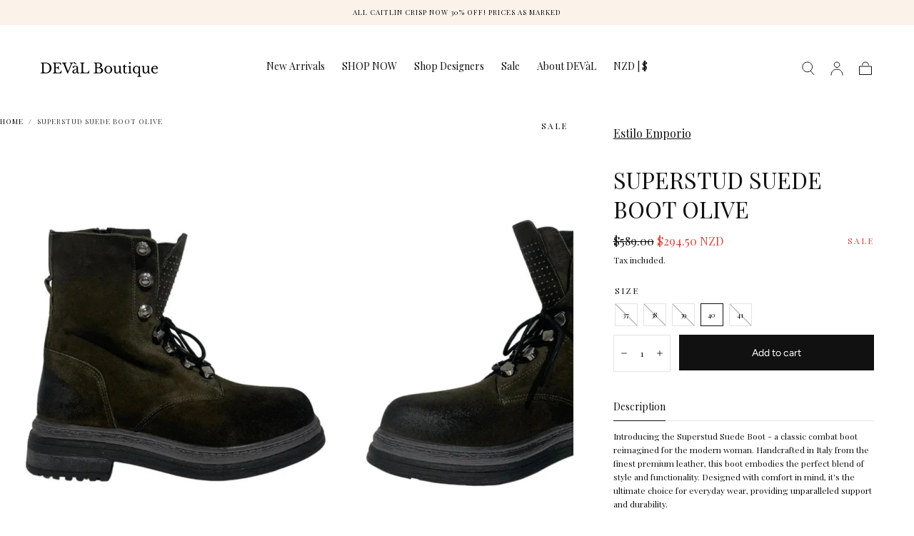

--- FILE ---
content_type: text/html; charset=utf-8
request_url: https://devalboutique.nz/products/superstud-suede-boot-olive
body_size: 87624
content:
<!doctype html>
<html class="no-js" lang="en">
  <head>
    <meta charset="utf-8">
    <meta http-equiv="X-UA-Compatible" content="IE=edge">
    <meta name="viewport" content="width=device-width,initial-scale=1,maximum-scale=1">
    <meta name="theme-color" content="">
    <link rel="canonical" href="https://devalboutique.nz/products/superstud-suede-boot-olive">
    <link rel="preconnect" href="https://cdn.shopify.com" crossorigin><link rel="icon" type="image/png" href="//devalboutique.nz/cdn/shop/files/DEVaL_Boutique_Logo_2.png?crop=center&height=32&v=1752544411&width=32"><link rel="preconnect" href="https://fonts.shopifycdn.com" crossorigin><title>
      Superstud Suede Boot Olive

        &ndash; Deval boutique Wanaka</title>

    
      <meta name="description" content="Introducing the Superstud Suede Boot - a classic combat boot reimagined for the modern woman. Handcrafted in Italy from the finest premium leather, this boot embodies the perfect blend of style and functionality. Designed with comfort in mind, it&#39;s the ultimate choice for everyday wear, providing unparalleled support a">
    

    

<meta property="og:site_name" content="Deval boutique Wanaka">
<meta property="og:url" content="https://devalboutique.nz/products/superstud-suede-boot-olive">
<meta property="og:title" content="Superstud Suede Boot Olive">
<meta property="og:type" content="product">
<meta property="og:description" content="Introducing the Superstud Suede Boot - a classic combat boot reimagined for the modern woman. Handcrafted in Italy from the finest premium leather, this boot embodies the perfect blend of style and functionality. Designed with comfort in mind, it&#39;s the ultimate choice for everyday wear, providing unparalleled support a"><meta property="og:image" content="http://devalboutique.nz/cdn/shop/files/CopyofWebdisplayDeval-2024-05-31T145237.448.png?v=1717124061">
  <meta property="og:image:secure_url" content="https://devalboutique.nz/cdn/shop/files/CopyofWebdisplayDeval-2024-05-31T145237.448.png?v=1717124061">
  <meta property="og:image:width" content="900">
  <meta property="og:image:height" content="1350"><meta property="og:price:amount" content="294.50">
  <meta property="og:price:currency" content="NZD"><meta name="twitter:card" content="summary_large_image">
<meta name="twitter:title" content="Superstud Suede Boot Olive">
<meta name="twitter:description" content="Introducing the Superstud Suede Boot - a classic combat boot reimagined for the modern woman. Handcrafted in Italy from the finest premium leather, this boot embodies the perfect blend of style and functionality. Designed with comfort in mind, it&#39;s the ultimate choice for everyday wear, providing unparalleled support a">


    <script src="//devalboutique.nz/cdn/shop/t/21/assets/pubsub.js?v=47587058936531202851752536622" defer="defer"></script>
    <script src="//devalboutique.nz/cdn/shop/t/21/assets/global.js?v=168253396762453838161752536622" defer="defer"></script>

    <script>window.performance && window.performance.mark && window.performance.mark('shopify.content_for_header.start');</script><meta id="shopify-digital-wallet" name="shopify-digital-wallet" content="/10354196535/digital_wallets/dialog">
<meta name="shopify-checkout-api-token" content="bad33f4faf3ff1bfe1e1647fb635f9c9">
<link rel="alternate" type="application/json+oembed" href="https://devalboutique.nz/products/superstud-suede-boot-olive.oembed">
<script async="async" src="/checkouts/internal/preloads.js?locale=en-NZ"></script>
<script id="apple-pay-shop-capabilities" type="application/json">{"shopId":10354196535,"countryCode":"NZ","currencyCode":"NZD","merchantCapabilities":["supports3DS"],"merchantId":"gid:\/\/shopify\/Shop\/10354196535","merchantName":"Deval boutique Wanaka","requiredBillingContactFields":["postalAddress","email","phone"],"requiredShippingContactFields":["postalAddress","email","phone"],"shippingType":"shipping","supportedNetworks":["visa","masterCard","amex","jcb"],"total":{"type":"pending","label":"Deval boutique Wanaka","amount":"1.00"},"shopifyPaymentsEnabled":true,"supportsSubscriptions":true}</script>
<script id="shopify-features" type="application/json">{"accessToken":"bad33f4faf3ff1bfe1e1647fb635f9c9","betas":["rich-media-storefront-analytics"],"domain":"devalboutique.nz","predictiveSearch":true,"shopId":10354196535,"locale":"en"}</script>
<script>var Shopify = Shopify || {};
Shopify.shop = "devalboutique.myshopify.com";
Shopify.locale = "en";
Shopify.currency = {"active":"NZD","rate":"1.0"};
Shopify.country = "NZ";
Shopify.theme = {"name":"Updated copy of Sahara","id":153273008348,"schema_name":"Sahara","schema_version":"2.0.0","theme_store_id":1926,"role":"main"};
Shopify.theme.handle = "null";
Shopify.theme.style = {"id":null,"handle":null};
Shopify.cdnHost = "devalboutique.nz/cdn";
Shopify.routes = Shopify.routes || {};
Shopify.routes.root = "/";</script>
<script type="module">!function(o){(o.Shopify=o.Shopify||{}).modules=!0}(window);</script>
<script>!function(o){function n(){var o=[];function n(){o.push(Array.prototype.slice.apply(arguments))}return n.q=o,n}var t=o.Shopify=o.Shopify||{};t.loadFeatures=n(),t.autoloadFeatures=n()}(window);</script>
<script id="shop-js-analytics" type="application/json">{"pageType":"product"}</script>
<script defer="defer" async type="module" src="//devalboutique.nz/cdn/shopifycloud/shop-js/modules/v2/client.init-shop-cart-sync_BN7fPSNr.en.esm.js"></script>
<script defer="defer" async type="module" src="//devalboutique.nz/cdn/shopifycloud/shop-js/modules/v2/chunk.common_Cbph3Kss.esm.js"></script>
<script defer="defer" async type="module" src="//devalboutique.nz/cdn/shopifycloud/shop-js/modules/v2/chunk.modal_DKumMAJ1.esm.js"></script>
<script type="module">
  await import("//devalboutique.nz/cdn/shopifycloud/shop-js/modules/v2/client.init-shop-cart-sync_BN7fPSNr.en.esm.js");
await import("//devalboutique.nz/cdn/shopifycloud/shop-js/modules/v2/chunk.common_Cbph3Kss.esm.js");
await import("//devalboutique.nz/cdn/shopifycloud/shop-js/modules/v2/chunk.modal_DKumMAJ1.esm.js");

  window.Shopify.SignInWithShop?.initShopCartSync?.({"fedCMEnabled":true,"windoidEnabled":true});

</script>
<script>(function() {
  var isLoaded = false;
  function asyncLoad() {
    if (isLoaded) return;
    isLoaded = true;
    var urls = ["https:\/\/chimpstatic.com\/mcjs-connected\/js\/users\/2457daf5f8fd539a68f6bc4c4\/a59578d01c862cb7a7f6bf60d.js?shop=devalboutique.myshopify.com","https:\/\/instafeed.nfcube.com\/cdn\/ddeab37dbee493f67d4776f8f2d9f2a8.js?shop=devalboutique.myshopify.com","https:\/\/wishlisthero-assets.revampco.com\/store-front\/bundle2.js?shop=devalboutique.myshopify.com","https:\/\/wishlisthero-assets.revampco.com\/store-front\/bundle2.js?shop=devalboutique.myshopify.com"];
    for (var i = 0; i < urls.length; i++) {
      var s = document.createElement('script');
      s.type = 'text/javascript';
      s.async = true;
      s.src = urls[i];
      var x = document.getElementsByTagName('script')[0];
      x.parentNode.insertBefore(s, x);
    }
  };
  if(window.attachEvent) {
    window.attachEvent('onload', asyncLoad);
  } else {
    window.addEventListener('load', asyncLoad, false);
  }
})();</script>
<script id="__st">var __st={"a":10354196535,"offset":46800,"reqid":"30bf200a-2f3b-4835-9d9a-b6da2c113631-1769898701","pageurl":"devalboutique.nz\/products\/superstud-suede-boot-olive","u":"e28f8ad4a2f5","p":"product","rtyp":"product","rid":8577213792476};</script>
<script>window.ShopifyPaypalV4VisibilityTracking = true;</script>
<script id="captcha-bootstrap">!function(){'use strict';const t='contact',e='account',n='new_comment',o=[[t,t],['blogs',n],['comments',n],[t,'customer']],c=[[e,'customer_login'],[e,'guest_login'],[e,'recover_customer_password'],[e,'create_customer']],r=t=>t.map((([t,e])=>`form[action*='/${t}']:not([data-nocaptcha='true']) input[name='form_type'][value='${e}']`)).join(','),a=t=>()=>t?[...document.querySelectorAll(t)].map((t=>t.form)):[];function s(){const t=[...o],e=r(t);return a(e)}const i='password',u='form_key',d=['recaptcha-v3-token','g-recaptcha-response','h-captcha-response',i],f=()=>{try{return window.sessionStorage}catch{return}},m='__shopify_v',_=t=>t.elements[u];function p(t,e,n=!1){try{const o=window.sessionStorage,c=JSON.parse(o.getItem(e)),{data:r}=function(t){const{data:e,action:n}=t;return t[m]||n?{data:e,action:n}:{data:t,action:n}}(c);for(const[e,n]of Object.entries(r))t.elements[e]&&(t.elements[e].value=n);n&&o.removeItem(e)}catch(o){console.error('form repopulation failed',{error:o})}}const l='form_type',E='cptcha';function T(t){t.dataset[E]=!0}const w=window,h=w.document,L='Shopify',v='ce_forms',y='captcha';let A=!1;((t,e)=>{const n=(g='f06e6c50-85a8-45c8-87d0-21a2b65856fe',I='https://cdn.shopify.com/shopifycloud/storefront-forms-hcaptcha/ce_storefront_forms_captcha_hcaptcha.v1.5.2.iife.js',D={infoText:'Protected by hCaptcha',privacyText:'Privacy',termsText:'Terms'},(t,e,n)=>{const o=w[L][v],c=o.bindForm;if(c)return c(t,g,e,D).then(n);var r;o.q.push([[t,g,e,D],n]),r=I,A||(h.body.append(Object.assign(h.createElement('script'),{id:'captcha-provider',async:!0,src:r})),A=!0)});var g,I,D;w[L]=w[L]||{},w[L][v]=w[L][v]||{},w[L][v].q=[],w[L][y]=w[L][y]||{},w[L][y].protect=function(t,e){n(t,void 0,e),T(t)},Object.freeze(w[L][y]),function(t,e,n,w,h,L){const[v,y,A,g]=function(t,e,n){const i=e?o:[],u=t?c:[],d=[...i,...u],f=r(d),m=r(i),_=r(d.filter((([t,e])=>n.includes(e))));return[a(f),a(m),a(_),s()]}(w,h,L),I=t=>{const e=t.target;return e instanceof HTMLFormElement?e:e&&e.form},D=t=>v().includes(t);t.addEventListener('submit',(t=>{const e=I(t);if(!e)return;const n=D(e)&&!e.dataset.hcaptchaBound&&!e.dataset.recaptchaBound,o=_(e),c=g().includes(e)&&(!o||!o.value);(n||c)&&t.preventDefault(),c&&!n&&(function(t){try{if(!f())return;!function(t){const e=f();if(!e)return;const n=_(t);if(!n)return;const o=n.value;o&&e.removeItem(o)}(t);const e=Array.from(Array(32),(()=>Math.random().toString(36)[2])).join('');!function(t,e){_(t)||t.append(Object.assign(document.createElement('input'),{type:'hidden',name:u})),t.elements[u].value=e}(t,e),function(t,e){const n=f();if(!n)return;const o=[...t.querySelectorAll(`input[type='${i}']`)].map((({name:t})=>t)),c=[...d,...o],r={};for(const[a,s]of new FormData(t).entries())c.includes(a)||(r[a]=s);n.setItem(e,JSON.stringify({[m]:1,action:t.action,data:r}))}(t,e)}catch(e){console.error('failed to persist form',e)}}(e),e.submit())}));const S=(t,e)=>{t&&!t.dataset[E]&&(n(t,e.some((e=>e===t))),T(t))};for(const o of['focusin','change'])t.addEventListener(o,(t=>{const e=I(t);D(e)&&S(e,y())}));const B=e.get('form_key'),M=e.get(l),P=B&&M;t.addEventListener('DOMContentLoaded',(()=>{const t=y();if(P)for(const e of t)e.elements[l].value===M&&p(e,B);[...new Set([...A(),...v().filter((t=>'true'===t.dataset.shopifyCaptcha))])].forEach((e=>S(e,t)))}))}(h,new URLSearchParams(w.location.search),n,t,e,['guest_login'])})(!0,!0)}();</script>
<script integrity="sha256-4kQ18oKyAcykRKYeNunJcIwy7WH5gtpwJnB7kiuLZ1E=" data-source-attribution="shopify.loadfeatures" defer="defer" src="//devalboutique.nz/cdn/shopifycloud/storefront/assets/storefront/load_feature-a0a9edcb.js" crossorigin="anonymous"></script>
<script data-source-attribution="shopify.dynamic_checkout.dynamic.init">var Shopify=Shopify||{};Shopify.PaymentButton=Shopify.PaymentButton||{isStorefrontPortableWallets:!0,init:function(){window.Shopify.PaymentButton.init=function(){};var t=document.createElement("script");t.src="https://devalboutique.nz/cdn/shopifycloud/portable-wallets/latest/portable-wallets.en.js",t.type="module",document.head.appendChild(t)}};
</script>
<script data-source-attribution="shopify.dynamic_checkout.buyer_consent">
  function portableWalletsHideBuyerConsent(e){var t=document.getElementById("shopify-buyer-consent"),n=document.getElementById("shopify-subscription-policy-button");t&&n&&(t.classList.add("hidden"),t.setAttribute("aria-hidden","true"),n.removeEventListener("click",e))}function portableWalletsShowBuyerConsent(e){var t=document.getElementById("shopify-buyer-consent"),n=document.getElementById("shopify-subscription-policy-button");t&&n&&(t.classList.remove("hidden"),t.removeAttribute("aria-hidden"),n.addEventListener("click",e))}window.Shopify?.PaymentButton&&(window.Shopify.PaymentButton.hideBuyerConsent=portableWalletsHideBuyerConsent,window.Shopify.PaymentButton.showBuyerConsent=portableWalletsShowBuyerConsent);
</script>
<script data-source-attribution="shopify.dynamic_checkout.cart.bootstrap">document.addEventListener("DOMContentLoaded",(function(){function t(){return document.querySelector("shopify-accelerated-checkout-cart, shopify-accelerated-checkout")}if(t())Shopify.PaymentButton.init();else{new MutationObserver((function(e,n){t()&&(Shopify.PaymentButton.init(),n.disconnect())})).observe(document.body,{childList:!0,subtree:!0})}}));
</script>
<link id="shopify-accelerated-checkout-styles" rel="stylesheet" media="screen" href="https://devalboutique.nz/cdn/shopifycloud/portable-wallets/latest/accelerated-checkout-backwards-compat.css" crossorigin="anonymous">
<style id="shopify-accelerated-checkout-cart">
        #shopify-buyer-consent {
  margin-top: 1em;
  display: inline-block;
  width: 100%;
}

#shopify-buyer-consent.hidden {
  display: none;
}

#shopify-subscription-policy-button {
  background: none;
  border: none;
  padding: 0;
  text-decoration: underline;
  font-size: inherit;
  cursor: pointer;
}

#shopify-subscription-policy-button::before {
  box-shadow: none;
}

      </style>

<script>window.performance && window.performance.mark && window.performance.mark('shopify.content_for_header.end');</script>
<style data-shopify>

  @font-face {
  font-family: "Playfair Display";
  font-weight: 400;
  font-style: normal;
  font-display: swap;
  src: url("//devalboutique.nz/cdn/fonts/playfair_display/playfairdisplay_n4.9980f3e16959dc89137cc1369bfc3ae98af1deb9.woff2") format("woff2"),
       url("//devalboutique.nz/cdn/fonts/playfair_display/playfairdisplay_n4.c562b7c8e5637886a811d2a017f9e023166064ee.woff") format("woff");
}

  
  @font-face {
  font-family: "Playfair Display";
  font-weight: 400;
  font-style: normal;
  font-display: swap;
  src: url("//devalboutique.nz/cdn/fonts/playfair_display/playfairdisplay_n4.9980f3e16959dc89137cc1369bfc3ae98af1deb9.woff2") format("woff2"),
       url("//devalboutique.nz/cdn/fonts/playfair_display/playfairdisplay_n4.c562b7c8e5637886a811d2a017f9e023166064ee.woff") format("woff");
}

  @font-face {
  font-family: "Playfair Display";
  font-weight: 700;
  font-style: normal;
  font-display: swap;
  src: url("//devalboutique.nz/cdn/fonts/playfair_display/playfairdisplay_n7.592b3435e0fff3f50b26d410c73ae7ec893f6910.woff2") format("woff2"),
       url("//devalboutique.nz/cdn/fonts/playfair_display/playfairdisplay_n7.998b1417dec711058cce2abb61a0b8c59066498f.woff") format("woff");
}

  @font-face {
  font-family: "Playfair Display";
  font-weight: 400;
  font-style: italic;
  font-display: swap;
  src: url("//devalboutique.nz/cdn/fonts/playfair_display/playfairdisplay_i4.804ea8da9192aaed0368534aa085b3c1f3411619.woff2") format("woff2"),
       url("//devalboutique.nz/cdn/fonts/playfair_display/playfairdisplay_i4.5538cb7a825d13d8a2333cd8a94065a93a95c710.woff") format("woff");
}

  @font-face {
  font-family: "Playfair Display";
  font-weight: 700;
  font-style: italic;
  font-display: swap;
  src: url("//devalboutique.nz/cdn/fonts/playfair_display/playfairdisplay_i7.ba833b400bcd9c858b439c75a4a7c6eddc4c7de0.woff2") format("woff2"),
       url("//devalboutique.nz/cdn/fonts/playfair_display/playfairdisplay_i7.4872c65919810cd2f622f4ba52cd2e9e595f11d5.woff") format("woff");
}

  @font-face {
  font-family: "Playfair Display";
  font-weight: 400;
  font-style: normal;
  font-display: swap;
  src: url("//devalboutique.nz/cdn/fonts/playfair_display/playfairdisplay_n4.9980f3e16959dc89137cc1369bfc3ae98af1deb9.woff2") format("woff2"),
       url("//devalboutique.nz/cdn/fonts/playfair_display/playfairdisplay_n4.c562b7c8e5637886a811d2a017f9e023166064ee.woff") format("woff");
}

  @font-face {
  font-family: Figtree;
  font-weight: 400;
  font-style: normal;
  font-display: swap;
  src: url("//devalboutique.nz/cdn/fonts/figtree/figtree_n4.3c0838aba1701047e60be6a99a1b0a40ce9b8419.woff2") format("woff2"),
       url("//devalboutique.nz/cdn/fonts/figtree/figtree_n4.c0575d1db21fc3821f17fd6617d3dee552312137.woff") format("woff");
}


  :root {
    /* default properties */
    --header-height: 54px;

    --default-header-height: 5.6rem;
    --default-announcement-bar-height: 2.7rem;

    --font-body-family: "Playfair Display", serif;
    --font-body-style: normal;
    --font-body-weight: 400;

    --font-heading-family: "Playfair Display", serif;
    --font-heading-style: normal;
    --font-heading-weight: 400;

    --font-button-family: Figtree, sans-serif;
    --font-button-style: normal;
    --font-button-weight: 400;

    --font-heading-letter-spacing: 0;
    --font-heading-text-transform: uppercase;

    --font-body-scale: 1.0;
    --font-heading-scale: 1.0;

    --font-weight-normal: 400;
    --font-weight-bold: 700;
    --font-weight-light: ;

    --line-height-extra-small: 1;
    --line-height-small: 1.3;
    --line-height-medium: 1.6;

    --letter-spacing-extra-small: .05rem;
    --letter-spacing-small: .1rem;
    --letter-spacing-medium: .2rem;

    --h1-multiplier: 3.2rem;
    --h2-multiplier: 2.4rem;
    --h3-multiplier: 1.8rem;
    --h4-multiplier: 1.6rem;
    --h5-multiplier: 1.4rem;
    --h6-multiplier: 1.2rem;

    --font-size-extra-small: 1rem;
    --font-size-small: 1.2rem;
    --font-size-medium: 1.4rem;
    --font-size-large: 1.6rem;
    --font-size-extra-large: 1.8rem;

    --font-size-static-extra-small: 1rem;
    --font-size-static-small: 1.2rem;
    --font-size-static-medium: 1.4rem;
    --font-size-static-large: 1.6rem;
    --font-size-static-extra-large: 1.8rem;

    /* Typography */
    --color-heading-text: ;
    --color-heading-text-rgb: , , ;
    --color-body-text: #111111;
    --color-menu-transparent-text: #fbf2ea;

    /* Buttons and links */
    --color-button-outlined-text: #111111;
    --color-button-outlined-background: rgba(0,0,0,0);
    --color-button-filled-text: #FFFFFF;
    --color-button-filled-background: #111111;

    --color-button-background: transparent;
    --color-button-outline: #FFFFFF;
    --color-button-text: #FFFFFF;

    --color-form-text: #111111;
    --color-form-button-text: #FFFFFF;

    --button-border-radius: 0;
    --button-text-transform: normalcase;
    --input-border-radius: 0;

    /* Other elements */
    --color-link: #333232;
    --color-link-text: #111111;
    --color-default-link-text: #111111;
    --color-tag-text: #111111;
    --color-tag-background: #FFFFFF;
    --color-border-elements: #E6E2E1;
    --color-cart-number-text: #111111;
    --color-shipping-bar-progress: #CD9B77;

    /* Backgrounds */
    --color-body-background: #ffffff;
    --color-body-background-rgb: 255, 255, 255;
    --color-image-background: #fbf2ea;
    --color-body-background-transparent-50: rgba(255, 255, 255, 0.5);
    --color-popup-background: #FFFFFF;

    /* Background Colors */
    --color-background-primary: #000000;
    --color-background-inverse: #FFFFFF;
    --color-background-light: #E6E2E1;
    --color-background-dark: #333232;
    --color-background-accent-1: #fbf2ea;
    --color-background-accent-2: #ffefeb;

    /* Text Colors */
    --color-text-primary: #111111;
    --color-text-secondary: #111111;
    --color-text-inverse: #111111;

    /* Text default */
    --color-heading-text-default: ;
    --color-body-text-default: #111111;

    --color-link-text-default: #111111;
    --color-default-link-text-default: #111111;

    /* Text secondary */
    --color-heading-text-secondary: #111111;
    --color-body-text-secondary: #111111;

    /* Text inverse */
    --color-heading-text-inverse: #111111;
    --color-body-text-inverse: #111111;

    --color-link-text-inverse: #111111;
    --color-default-link-text-inverse: #111111;

    /* Default section style */
    --color-default-background: #ffffff;
    --color-default-image-background: #fbf2ea;
    --color-default-border-elements: #E6E2E1;

    /* Secondary section style */
    --color-secondary-background: #111111;
    --color-secondary-image-background: #fbf2ea;
    --color-secondary-border-elements: #E6E2E1;

    --color-button-hover-text: var(--color-button-text-inverse);
    --color-button-hover-outline: var(--color-button-outline);
    --color-button-hover-background: var(--color-button-outline);

    --color-success: #6BBD4F;
    --color-alert: #FAC151;
    --color-error: #D84339;
    --color-price-accent: #CD9B77;

    --color-white: #fff;
    --color-black: #111;
    --color-light: #ddd;

    --media-overlay-gradient-desktop: linear-gradient(180deg, rgba(0, 0, 0, 0) 0%, rgba(0, 0, 0, 0.25) 100%);
    --media-overlay-gradient-mobile: linear-gradient(180deg, rgba(0, 0, 0, 0) 0%, rgba(0, 0, 0, 0.25) 100%);

    --gradient-black: linear-gradient(180deg, rgba(0, 0, 0, 0) 0%, rgba(0, 0, 0, 0.2) 100%);
    --gradient-overlay-horizontal: linear-gradient(0deg, rgba(0, 0, 0, 0.2), rgba(0, 0, 0, 0.2));
    --color-popup-overlay: rgba(0, 0, 0, 0.5);

    --page-width: 1440px;
    --page-width-md: 880px;
    --page-width-xs: 656px;
    --page-gutter: 2.4rem;

    --section-vertical-padding: 7.6rem;
    --section-vertical-padding-desktop: 9.6rem;

    --section-spacing-unit-desktop: 1.6rem;
    --section-spacing-unit-mobile:  1.2rem;

    --duration-short: 200ms;
    --duration-default: 300ms;
    --duration-long: 400ms;
    --duration-extra-long: 600ms;

    --z-header: 800;
    --z-modals: 900;
    --z-fab: 750;

    /* Spacing */
    --spacing-unit: 1.6rem;
    --spacing-0: calc(var(--spacing-unit) * 0); /* 0 */
    --spacing-1: calc(var(--spacing-unit) * 0.25); /* 0.4rem */
    --spacing-2: calc(var(--spacing-unit) * 0.50); /* 0.8rem */
    --spacing-3: calc(var(--spacing-unit) * 0.75); /* 1.2rem */
    --spacing-4: calc(var(--spacing-unit) * 1); /* 1.6rem */
    --spacing-5: calc(var(--spacing-unit) * 1.5); /* 2.4rem */
    --spacing-6: calc(var(--spacing-unit) * 2); /* 3.2rem */
    --spacing-7: calc(var(--spacing-unit) * 3); /* 4.8rem */
    --spacing-8: calc(var(--spacing-unit) * 4); /* 6.4rem */
    --spacing-9: calc(var(--spacing-unit) * 6); /* 9.6rem */
    --spacing-10: calc(var(--spacing-unit) * 8); /* 12.8rem */
    --spacing-11: calc(var(--spacing-unit) * 10); /* 16rem */

    --header-top-position: calc(var(--header-height, var(--default-header-height)) + var(--announcement-bar-height, var(--default-announcement-bar-height)));

    --card-media-padding: 0;
    --card-media-object-fit: cover;
    --card-media-background-color: #fbf2ea;

    --collection-sidebar-block-start: 0;

    --theme-js-animations-on-mobile: fade-in 800ms forwards paused;
  }

  

  @media screen and (min-width: 750px) {
    :root {
      /* default properties */
      --default-header-height: 54px;
      --default-announcement-bar-height: 3.5rem;

      --h1-multiplier: 4.0rem;
      --h2-multiplier: 3.2rem;
      --h3-multiplier: 2.4rem;
      --h4-multiplier: 1.8rem;
      --h5-multiplier: 1.6rem;
      --h6-multiplier: 1.4rem;

      --font-size-extra-small: 1.2rem;
      --font-size-small: 1.4rem;
      --font-size-medium: 1.6rem;
      --font-size-large: 1.8rem;
      --font-size-extra-large: 2rem;

      --page-gutter: 3.6rem;

      --section-vertical-padding: 8.6rem;
    }
  }

  @media screen and (min-width: 990px) {
    :root {
      --page-gutter: 4rem;
      --section-vertical-padding: 9.6rem;
    }
  }

  @media screen and (min-width: 1100px) {
    :root {
    --page-gutter: 5.6rem;
    }
  }

  :root {
    

  }</style><link href="//devalboutique.nz/cdn/shop/t/21/assets/base.css?v=39524787361347749241752536621" rel="stylesheet" type="text/css" media="all" />
    <link href="//devalboutique.nz/cdn/shop/t/21/assets/swiper-bundle.min.css?v=48885084202569707951752536622" rel="stylesheet" type="text/css" media="all" />
    <link rel="stylesheet" href="//devalboutique.nz/cdn/shop/t/21/assets/component-drawer.css?v=63154456383635061391752536621" media="print" onload="this.media='all'">
    <noscript>
      <link href="//devalboutique.nz/cdn/shop/t/21/assets/component-drawer.css?v=63154456383635061391752536621" rel="stylesheet" type="text/css" media="all" />
    </noscript><link rel="stylesheet" href="//devalboutique.nz/cdn/shop/t/21/assets/component-predictive-search.css?v=108669943485170409351752536621" media="print" onload="this.media='all'">
      <script src="//devalboutique.nz/cdn/shop/t/21/assets/predictive-search.js?v=92622284360457197551752536622" defer="defer"></script>
      <noscript><link href="//devalboutique.nz/cdn/shop/t/21/assets/component-predictive-search.css?v=108669943485170409351752536621" rel="stylesheet" type="text/css" media="all" /></noscript>
<link rel="preload" as="font" href="//devalboutique.nz/cdn/fonts/playfair_display/playfairdisplay_n4.9980f3e16959dc89137cc1369bfc3ae98af1deb9.woff2" type="font/woff2" crossorigin><link rel="preload" as="font" href="//devalboutique.nz/cdn/fonts/playfair_display/playfairdisplay_n4.9980f3e16959dc89137cc1369bfc3ae98af1deb9.woff2" type="font/woff2" crossorigin>

    <script>
      document.documentElement.className = document.documentElement.className.replace('no-js', 'js');

      if (Shopify.designMode) {
        document.documentElement.classList.add('shopify-design-mode');
      }
    </script>

    <script src="//devalboutique.nz/cdn/shop/t/21/assets/swiper-bundle.min.js?v=95798399187309290401752536622" defer="defer"></script>
    <script src="//devalboutique.nz/cdn/shop/t/21/assets/bodyScrollLock.min.js?v=15890374805268084651752536621" defer="defer"></script><!-- BEGIN app block: shopify://apps/marsello-loyalty-email-sms/blocks/widget/2f8afca8-ebe2-41cc-a30f-c0ab7d4ac8be --><script>
  (function () {
    var w = window;
    var d = document;
    var l = function () {
      var data = btoa(
        JSON.stringify({
          Provider: 0,
          SiteIdentifier: 'devalboutique.myshopify.com',
          CustomerIdentifier: '',
          Timestamp: 'fe5b2b6718321a362317d578abbe882553707a40fbb23c695e58e67048e6aea4',
        })
      );
      w.marselloSettings = { token: data };
      var listener = function (event) {
        if (event.data == 'signup') {
          window.location.href = '/account/register';
        } else if (event.data == 'signin') {
          window.location.href = '/account/login';
        } else if (event.data == 'logout') {
          window.location.href = '/account/logout';
        }
      };
      window.addEventListener('message', listener, false);
      var s = d.createElement('script');
      s.type = 'text/javascript';
      s.async = true;
      s.src = 'https://pos.marsello.app/widget/devalboutique.myshopify.com';
      //s.src = 'https://localhost:44464/widget/devalboutique.myshopify.com';
      var x = d.getElementsByTagName('head')[0].childNodes[0];
      x.parentNode.insertBefore(s, x);
    };
    if (document.readyState === 'complete') {
      l();
    } else if (w.attachEvent) {
      w.attachEvent('onload', l);
    } else {
      w.addEventListener('load', l, false);
    }
  })();
</script>



<!-- END app block --><!-- BEGIN app block: shopify://apps/boost-ai-search-filter/blocks/instant-search-app-embedded/7fc998ae-a150-4367-bab8-505d8a4503f7 --><script type="text/javascript">(function a(){!window.boostWidgetIntegration&&(window.boostWidgetIntegration={});const b=window.boostWidgetIntegration;!b.taeSettings&&(b.taeSettings={});const c=b.taeSettings;c.instantSearch={enabled:!0}})()</script><!-- END app block --><!-- BEGIN app block: shopify://apps/instafeed/blocks/head-block/c447db20-095d-4a10-9725-b5977662c9d5 --><link rel="preconnect" href="https://cdn.nfcube.com/">
<link rel="preconnect" href="https://scontent.cdninstagram.com/">






<!-- END app block --><!-- BEGIN app block: shopify://apps/optimonk-popup-cro-a-b-test/blocks/app-embed/0b488be1-fc0a-4fe6-8793-f2bef383dba8 -->
<script async src="https://onsite.optimonk.com/script.js?account=167302&origin=shopify-app-embed-block"></script>




<!-- END app block --><!-- BEGIN app block: shopify://apps/gsc-instagram-feed/blocks/embed/96970b1b-b770-454f-b16b-51f47e1aa4ed --><script>
  try {
    window.GSC_INSTAFEED_WIDGETS = [{"key":"GSC-QHAMfdXQmvpxylk","popup":{"avatar":true,"caption":true,"username":true,"likeCount":true,"permalink":true,"commentsCount":true,"permalinkText":"View post"},"blocks":[{"id":"heading-WWBHBJjjtqKu","type":"heading","align":"center","color":"#000000","value":"Follow us on Instagram","enabled":true,"padding":{"mobile":{},"desktop":{}},"fontWeight":"400","textTransform":"capitalize","mobileFontSize":"24px","desktopFontSize":"28px"},{"id":"text-nYHUJHORFgnP","type":"text","align":"center","color":"#616161","value":"","enabled":true,"padding":{"mobile":{"bottom":"8px"},"desktop":{"bottom":"12px"}},"fontWeight":"400","textTransform":"unset","mobileFontSize":"14px","desktopFontSize":"16px"},{"id":"posts-OiWWziazZqFv","type":"posts","aspect":"1:1","radius":{"value":"12px","enabled":true},"enabled":true,"padding":{"mobile":{},"desktop":{}},"hoverEffects":{"caption":false,"enabled":true,"instLogo":true,"likeCount":true,"commentsCount":true},"videoAutoplay":true,"mediaClickAction":"popup","showMediaTypeIcon":true},{"id":"button-rNJEHKAfruaN","href":"https://instagram.com/deval_boutique","type":"button","label":"Visit Instagram","width":"content","border":{"size":"2px","color":"#000000","enabled":false},"margin":{"mobile":{"top":"8px","left":"0px","right":"0px","bottom":"0px"},"desktop":{"top":"12px","left":"0px","right":"0px","bottom":"0px"}},"radius":{"value":"12px","enabled":true},"target":"_blank","enabled":false,"padding":{"mobile":{"top":"14px","left":"32px","right":"32px","bottom":"14px"},"desktop":{"top":"16px","left":"48px","right":"48px","bottom":"16px"}},"textColor":"#ffffff","background":{"blur":"0px","color":"#000000","enabled":true},"fontWeight":"600","textTransform":"unset","mobileFontSize":"13px","desktopFontSize":"15px","mobileLetterSpacing":"0","desktopLetterSpacing":"0"}],"enabled":true,"general":{"breakpoint":"768px","mediaFilter":"posts","updateInterval":"day"},"container":{"margin":{"mobile":{"top":"0px","left":"0px","right":"0px","bottom":"0px"},"desktop":{"top":"0px","left":"0px","right":"0px","bottom":"0px"}},"radius":{"value":"0px","enabled":false},"padding":{"mobile":{"top":"48px","left":"16px","right":"16px","bottom":"48px"},"desktop":{"top":"80px","left":"20px","right":"20px","bottom":"80px"}},"background":{"blur":"0px","color":"#ffffff","enabled":true},"containerWidthType":"full","containerWidthValue":"1024px"},"hasGscLogo":true,"mobileLayout":{"grid":{"gap":"4px","rowCount":2,"columnCount":3},"mode":"auto","variant":"carousel","carousel":{"gap":"4px","autoplay":{"speed":3,"enabled":true},"columnCount":2},"autoConfig":{"grid":{"gap":"4px","rowCount":2,"columnCount":3},"variant":"carousel","carousel":{"gap":"4px","autoplay":{"speed":3,"enabled":true},"columnCount":2}}},"desktopLayout":{"grid":{"gap":"12px","rowCount":2,"columnCount":5},"variant":"carousel","carousel":{"gap":"12px","arrows":"always","autoplay":{"speed":3,"enabled":true},"columnCount":5}}}]
  } catch (e) {
    console.log(e);
  }
</script>


<!-- END app block --><!-- BEGIN app block: shopify://apps/boost-ai-search-filter/blocks/boost-sd-ssr/7fc998ae-a150-4367-bab8-505d8a4503f7 --><script type="text/javascript">"use strict";(()=>{function mergeDeepMutate(target,...sources){if(!target)return target;if(sources.length===0)return target;const isObject=obj=>!!obj&&typeof obj==="object";const isPlainObject=obj=>{if(!isObject(obj))return false;const proto=Object.getPrototypeOf(obj);return proto===Object.prototype||proto===null};for(const source of sources){if(!source)continue;for(const key in source){const sourceValue=source[key];if(!(key in target)){target[key]=sourceValue;continue}const targetValue=target[key];if(Array.isArray(targetValue)&&Array.isArray(sourceValue)){target[key]=targetValue.concat(...sourceValue)}else if(isPlainObject(targetValue)&&isPlainObject(sourceValue)){target[key]=mergeDeepMutate(targetValue,sourceValue)}else{target[key]=sourceValue}}}return target}var Application=class{constructor(config,dataObjects){this.modules=[];this.cachedModulesByConstructor=new Map;this.status="created";this.cachedEventListeners={};this.registryBlockListeners=[];this.readyListeners=[];this.mode="production";this.logLevel=1;this.blocks={};const boostWidgetIntegration=window.boostWidgetIntegration;this.config=config||{logLevel:boostWidgetIntegration?.config?.logLevel,env:"production"};this.logLevel=this.config.logLevel??(this.mode==="production"?2:this.logLevel);if(this.config.logLevel==null){this.config.logLevel=this.logLevel}this.dataObjects=dataObjects||{};this.logger={debug:(...args)=>{if(this.logLevel<=0){console.debug("Boost > [DEBUG] ",...args)}},info:(...args)=>{if(this.logLevel<=1){console.info("Boost > [INFO] ",...args)}},warn:(...args)=>{if(this.logLevel<=2){console.warn("Boost > [WARN] ",...args)}},error:(...args)=>{if(this.logLevel<=3){console.error("Boost > [ERROR] ",...args)}}}}bootstrap(){if(this.status==="bootstrapped"){this.logger.warn("Application already bootstrapped");return}if(this.status==="started"){this.logger.warn("Application already started");return}this.loadModuleEventListeners();this.dispatchLifecycleEvent({name:"onBeforeAppBootstrap",payload:null});if(this.config?.customization?.app?.onBootstrap){this.config.customization.app.onBootstrap(this)}this.extendAppConfigFromModules();this.extendAppConfigFromGlobalVariables();this.initializeDataObjects();this.assignGlobalVariables();this.status="bootstrapped";this.dispatchLifecycleEvent({name:"onAppBootstrap",payload:null})}async initModules(){await Promise.all(this.modules.map(async module=>{if(!module.shouldInit()){this.logger.info("Module not initialized",module.constructor.name,"shouldInit returned false");return}module.onBeforeModuleInit?.();this.dispatchLifecycleEvent({name:"onBeforeModuleInit",payload:{module}});this.logger.info(`Initializing ${module.constructor.name} module`);try{await module.init();this.dispatchLifecycleEvent({name:"onModuleInit",payload:{module}})}catch(error){this.logger.error(`Error initializing module ${module.constructor.name}:`,error);this.dispatchLifecycleEvent({name:"onModuleError",payload:{module,error:error instanceof Error?error:new Error(String(error))}})}}))}getModule(constructor){const module=this.cachedModulesByConstructor.get(constructor);if(module&&!module.shouldInit()){return void 0}return module}getModuleByName(name){const module=this.modules.find(mod=>{const ModuleClass=mod.constructor;return ModuleClass.moduleName===name});if(module&&!module.shouldInit()){return void 0}return module}registerBlock(block){if(!block.id){this.logger.error("Block id is required");return}const blockId=block.id;if(this.blocks[blockId]){this.logger.error(`Block with id ${blockId} already exists`);return}this.blocks[blockId]=block;if(window.boostWidgetIntegration.blocks){window.boostWidgetIntegration.blocks[blockId]=block}this.dispatchLifecycleEvent({name:"onRegisterBlock",payload:{block}});this.registryBlockListeners.forEach(listener=>{try{listener(block)}catch(error){this.logger.error("Error in registry block listener:",error)}})}addRegistryBlockListener(listener){this.registryBlockListeners.push(listener);Object.values(this.blocks).forEach(block=>{try{listener(block)}catch(error){this.logger.error("Error in registry block listener for existing block:",error)}})}removeRegistryBlockListener(listener){const index=this.registryBlockListeners.indexOf(listener);if(index>-1){this.registryBlockListeners.splice(index,1)}}onReady(handler){if(this.status==="started"){try{handler()}catch(error){this.logger.error("Error in ready handler:",error)}}else{this.readyListeners.push(handler)}}assignGlobalVariables(){if(!window.boostWidgetIntegration){window.boostWidgetIntegration={}}Object.assign(window.boostWidgetIntegration,{TAEApp:this,config:this.config,dataObjects:this.dataObjects,blocks:this.blocks})}async start(){this.logger.info("Application starting");this.bootstrap();this.dispatchLifecycleEvent({name:"onBeforeAppStart",payload:null});await this.initModules();this.status="started";this.dispatchLifecycleEvent({name:"onAppStart",payload:null});this.readyListeners.forEach(listener=>{try{listener()}catch(error){this.logger.error("Error in ready listener:",error)}});if(this.config?.customization?.app?.onStart){this.config.customization.app.onStart(this)}}destroy(){if(this.status!=="started"){this.logger.warn("Application not started yet");return}this.modules.forEach(module=>{this.dispatchLifecycleEvent({name:"onModuleDestroy",payload:{module}});module.destroy()});this.modules=[];this.resetBlocks();this.status="destroyed";this.dispatchLifecycleEvent({name:"onAppDestroy",payload:null})}setLogLevel(level){this.logLevel=level;this.updateConfig({logLevel:level})}loadModule(ModuleConstructor){if(!ModuleConstructor){return this}const app=this;const moduleInstance=new ModuleConstructor(app);if(app.cachedModulesByConstructor.has(ModuleConstructor)){this.logger.warn(`Module ${ModuleConstructor.name} already loaded`);return app}this.modules.push(moduleInstance);this.cachedModulesByConstructor.set(ModuleConstructor,moduleInstance);this.logger.info(`Module ${ModuleConstructor.name} already loaded`);return app}updateConfig(newConfig){if(typeof newConfig==="function"){this.config=newConfig(this.config)}else{mergeDeepMutate(this.config,newConfig)}return this.config}dispatchLifecycleEvent(event){switch(event.name){case"onBeforeAppBootstrap":this.triggerEvent("onBeforeAppBootstrap",event);break;case"onAppBootstrap":this.logger.info("Application bootstrapped");this.triggerEvent("onAppBootstrap",event);break;case"onBeforeModuleInit":this.triggerEvent("onBeforeModuleInit",event);break;case"onModuleInit":this.logger.info(`Module ${event.payload.module.constructor.name} initialized`);this.triggerEvent("onModuleInit",event);break;case"onModuleDestroy":this.logger.info(`Module ${event.payload.module.constructor.name} destroyed`);this.triggerEvent("onModuleDestroy",event);break;case"onBeforeAppStart":this.triggerEvent("onBeforeAppStart",event);break;case"onAppStart":this.logger.info("Application started");this.triggerEvent("onAppStart",event);break;case"onAppDestroy":this.logger.info("Application destroyed");this.triggerEvent("onAppDestroy",event);break;case"onAppError":this.logger.error("Application error",event.payload.error);this.triggerEvent("onAppError",event);break;case"onModuleError":this.logger.error("Module error",event.payload.module.constructor.name,event.payload.error);this.triggerEvent("onModuleError",event);break;case"onRegisterBlock":this.logger.info(`Block registered with id: ${event.payload.block.id}`);this.triggerEvent("onRegisterBlock",event);break;default:this.logger.warn("Unknown lifecycle event",event);break}}triggerEvent(eventName,event){const eventListeners=this.cachedEventListeners[eventName];if(eventListeners){eventListeners.forEach(listener=>{try{if(eventName==="onRegisterBlock"&&event.payload&&"block"in event.payload){listener(event.payload.block)}else{listener(event)}}catch(error){this.logger.error(`Error in event listener for ${eventName}:`,error,"Event data:",event)}})}}extendAppConfigFromModules(){this.modules.forEach(module=>{const extendAppConfig=module.extendAppConfig;if(extendAppConfig){mergeDeepMutate(this.config,extendAppConfig)}})}extendAppConfigFromGlobalVariables(){const initializedGlobalConfig=window.boostWidgetIntegration?.config;if(initializedGlobalConfig){mergeDeepMutate(this.config,initializedGlobalConfig)}}initializeDataObjects(){this.modules.forEach(module=>{const dataObject=module.dataObject;if(dataObject){mergeDeepMutate(this.dataObjects,dataObject)}})}resetBlocks(){this.logger.info("Resetting all blocks");this.blocks={}}loadModuleEventListeners(){this.cachedEventListeners={};const eventNames=["onBeforeAppBootstrap","onAppBootstrap","onModuleInit","onModuleDestroy","onBeforeAppStart","onAppStart","onAppDestroy","onAppError","onModuleError","onRegisterBlock"];this.modules.forEach(module=>{eventNames.forEach(eventName=>{const eventListener=(...args)=>{if(this.status==="bootstrapped"||this.status==="started"){if(!module.shouldInit())return}return module[eventName]?.(...args)};if(typeof eventListener==="function"){if(!this.cachedEventListeners[eventName]){this.cachedEventListeners[eventName]=[]}if(eventName==="onRegisterBlock"){this.cachedEventListeners[eventName]?.push((block=>{eventListener.call(module,block)}))}else{this.cachedEventListeners[eventName]?.push(eventListener.bind(module))}}})})}};var Module=class{constructor(app){this.app=app}shouldInit(){return true}destroy(){}init(){}get extendAppConfig(){return{}}get dataObject(){return{}}};var BoostTAEAppModule=class extends Module{constructor(){super(...arguments);this.boostTAEApp=null}get TAEApp(){const boostTAE=getBoostTAE();if(!boostTAE){throw new Error("Boost TAE is not initialized")}this.boostTAEApp=boostTAE;return this.boostTAEApp}get TAEAppConfig(){return this.TAEApp.config}get TAEAppDataObjects(){return this.TAEApp.dataObjects}};var AdditionalElement=class extends BoostTAEAppModule{get extendAppConfig(){return {additionalElementSettings:Object.assign(
        {
          
            default_sort_order: {"search":"","all":""},
          
        }, {"customSortingList":"relevance|best-selling|manual|title-ascending|title-descending|price-ascending|price-descending|created-ascending|created-descending"})};}};AdditionalElement.moduleName="AdditionalElement";function getShortenToFullParamMap(){const shortenUrlParamList=getBoostTAE().config?.filterSettings?.shortenUrlParamList;const map={};if(!Array.isArray(shortenUrlParamList)){return map}shortenUrlParamList.forEach(item=>{if(typeof item!=="string")return;const idx=item.lastIndexOf(":");if(idx===-1)return;const full=item.slice(0,idx).trim();const short=item.slice(idx+1).trim();if(full.length>0&&short.length>0){map[short]=full}});return map}function generateUUID(){return "xxxxxxxx-xxxx-xxxx-xxxx-xxxxxxxxxxxx".replace(/[x]/g,function(){const r=Math.random()*16|0;return r.toString(16)});}function getQueryParamByKey(key){const urlParams=new URLSearchParams(window.location.search);return urlParams.get(key)}function convertValueRequestStockStatus(v){if(typeof v==="string"){if(v==="out-of-stock")return false;return true}if(Array.isArray(v)){return v.map(_v=>{if(_v==="out-of-stock"){return false}return true})}return false}function isMobileWidth(){return window.innerWidth<576}function isTabletPortraitMaxWidth(){return window.innerWidth<991}function detectDeviceByWidth(){let result="";if(isMobileWidth()){result+="mobile|"}else{result=result.replace("mobile|","")}if(isTabletPortraitMaxWidth()){result+="tablet_portrait_max"}else{result=result.replace("tablet_portrait_max","")}return result}function getSortBy(){const{generalSettings:{collection_id=0,page="collection",default_sort_by:defaultSortBy}={},additionalElementSettings:{default_sort_order:defaultSortOrder={},customSortingList}={}}=getBoostTAE().config;const defaultSortingList=["relevance","best-selling","manual","title-ascending","title-descending","price-ascending","price-descending","created-ascending","created-descending"];const sortQueryKey=getQueryParamByKey("sort");const sortingList=customSortingList?customSortingList.split("|"):defaultSortingList;if(sortQueryKey&&sortingList.includes(sortQueryKey))return sortQueryKey;const searchPage=page==="search";const collectionPage=page==="collection";if(searchPage)sortingList.splice(sortingList.indexOf("manual"),1);const{all,search}=defaultSortOrder;if(collectionPage){if(collection_id in defaultSortOrder){return defaultSortOrder[collection_id]}else if(all){return all}else if(defaultSortBy){return defaultSortBy}}else if(searchPage){return search||"relevance"}return""}var addParamsLocale=(params={})=>{params.return_all_currency_fields=false;return{...params,currency_rate:window.Shopify?.currency?.rate,currency:window.Shopify?.currency?.active,country:window.Shopify?.country}};var getLocalStorage=key=>{try{const value=localStorage.getItem(key);if(value)return JSON.parse(value);return null}catch{return null}};var setLocalStorage=(key,value)=>{try{localStorage.setItem(key,JSON.stringify(value))}catch(error){getBoostTAE().logger.error("Error setLocalStorage",error)}};var removeLocalStorage=key=>{try{localStorage.removeItem(key)}catch(error){getBoostTAE().logger.error("Error removeLocalStorage",error)}};function roundToNearest50(num){const remainder=num%50;if(remainder>25){return num+(50-remainder)}else{return num-remainder}}function lazyLoadImages(dom){if(!dom)return;const lazyImages=dom.querySelectorAll(".boost-sd__product-image-img[loading='lazy']");lazyImages.forEach(function(img){inViewPortHandler(img.parentElement,element=>{const imgElement=element.querySelector(".boost-sd__product-image-img[loading='lazy']");if(imgElement){imgElement.removeAttribute("loading")}})})}function inViewPortHandler(elements,callback){const observer=new IntersectionObserver(function intersectionObserverCallback(entries,observer2){entries.forEach(function(entry){if(entry.isIntersecting){callback(entry.target);observer2.unobserve(entry.target)}})});if(Array.isArray(elements)){elements.forEach(element=>observer.observe(element))}else{observer.observe(elements)}}var isBadUrl=url=>{try{if(!url){const searchString2=getWindowLocation().search;if(!searchString2||searchString2.length<=1){return false}return checkSearchStringForXSS(searchString2)}if(typeof url==="string"){const questionMarkIndex=url.indexOf("?");const searchString2=questionMarkIndex>=0?url.substring(questionMarkIndex):"";if(!searchString2||searchString2.length<=1){return false}return checkSearchStringForXSS(searchString2)}const searchString=url.search;if(!searchString||searchString.length<=1){return false}return checkSearchStringForXSS(searchString)}catch{return true}};var checkSearchStringForXSS=searchString=>{const urlParams=decodeURIComponent(searchString).split("&");for(let i=0;i<urlParams.length;i++){if(isBadSearchTerm(urlParams[i])){return true}}return false};var getWindowLocation=()=>{const href=window.location.href;const escapedHref=href.replace(/%3C/g,"&lt;").replace(/%3E/g,"&gt;");const rebuildHrefArr=[];for(let i=0;i<escapedHref.length;i++){rebuildHrefArr.push(escapedHref.charAt(i))}const rebuildHref=rebuildHrefArr.join("").split("&lt;").join("%3C").split("&gt;").join("%3E");let rebuildSearch="";const hrefWithoutHash=rebuildHref.replace(/#.*$/,"");if(hrefWithoutHash.split("?").length>1){rebuildSearch=hrefWithoutHash.split("?")[1];if(rebuildSearch.length>0){rebuildSearch="?"+rebuildSearch}}return{pathname:window.location.pathname,href:rebuildHref,search:rebuildSearch}};var isBadSearchTerm=term=>{if(typeof term=="string"){term=term.toLowerCase();const domEvents=["img src","script","alert","onabort","popstate","afterprint","beforeprint","beforeunload","blur","canplay","canplaythrough","change","click","contextmenu","copy","cut","dblclick","drag","dragend","dragenter","dragleave","dragover","dragstart","drop","durationchange","ended","error","focus","focusin","focusout","fullscreenchange","fullscreenerror","hashchange","input","invalid","keydown","keypress","keyup","load","loadeddata","loadedmetadata","loadstart","mousedown","mouseenter","mouseleave","mousemove","mouseover","mouseout","mouseout","mouseup","offline","online","pagehide","pageshow","paste","pause","play","playing","progress","ratechange","resize","reset","scroll","search","seeked","seeking","select","show","stalled","submit","suspend","timeupdate","toggle","touchcancel","touchend","touchmove","touchstart","unload","volumechange","waiting","wheel"];const potentialEventRegex=new RegExp(domEvents.join("=|on"));const countOpenTag=(term.match(/</g)||[]).length;const countCloseTag=(term.match(/>/g)||[]).length;const isAlert=(term.match(/alert\(/g)||[]).length;const isConsoleLog=(term.match(/console\.log\(/g)||[]).length;const isExecCommand=(term.match(/execCommand/g)||[]).length;const isCookie=(term.match(/document\.cookie/g)||[]).length;const isJavascript=(term.match(/j.*a.*v.*a.*s.*c.*r.*i.*p.*t/g)||[]).length;const isPotentialEvent=potentialEventRegex.test(term);if(countOpenTag>0&&countCloseTag>0||countOpenTag>1||countCloseTag>1||isAlert||isConsoleLog||isExecCommand||isCookie||isJavascript||isPotentialEvent){return true}}return false};var isCollectionPage=()=>{return getBoostTAE().config.generalSettings?.page==="collection"};var isSearchPage=()=>{return getBoostTAE().config.generalSettings?.page==="search"};var isCartPage=()=>{return getBoostTAE().config.generalSettings?.page==="cart"};var isProductPage=()=>{return getBoostTAE().config.generalSettings?.page==="product"};var isHomePage=()=>{return getBoostTAE().config.generalSettings?.page==="index"};var isVendorPage=()=>{return window.location.pathname.indexOf("/collections/vendors")>-1};var getCurrentPage=()=>{let currentPage="";switch(true){case isCollectionPage():currentPage="collection_page";break;case isSearchPage():currentPage="search_page";break;case isProductPage():currentPage="product_page";break;case isCartPage():currentPage="cart_page";break;case isHomePage():currentPage="home_page";break;default:break}return currentPage};var checkExistFilterOptionParam=()=>{const queryParams=new URLSearchParams(window.location.search);const shortenToFullMap=getShortenToFullParamMap();const hasShortenMap=Object.keys(shortenToFullMap).length>0;for(const[key]of queryParams.entries()){if(key.indexOf("pf_")>-1){return true}if(hasShortenMap&&shortenToFullMap[key]){return true}}return false};function getCustomerId(){return window?.__st?.cid||window?.meta?.page?.customerId||window?.ShopifyAnalytics?.meta?.page?.customerId||window?.ShopifyAnalytics?.lib?.user?.()?.traits()?.uniqToken}function isShopifyTypePage(){return window.location.pathname.indexOf("/collections/types")>-1}var _Analytics=class _Analytics extends BoostTAEAppModule{saveRequestId(type,request_id,bundles=[]){const requestIds=getLocalStorage(_Analytics.STORAGE_KEY_PRE_REQUEST_IDS)||{};requestIds[type]=request_id;if(Array.isArray(bundles)){bundles?.forEach(bundle=>{let placement="";switch(type){case"search":placement=_Analytics.KEY_PLACEMENT_BY_TYPE.search_page;break;case"suggest":placement=_Analytics.KEY_PLACEMENT_BY_TYPE.search_page;break;case"product_page_bundle":placement=_Analytics.KEY_PLACEMENT_BY_TYPE.product_page;break;default:break}requestIds[`${bundle.widgetId||""}_${placement}`]=request_id})}setLocalStorage(_Analytics.STORAGE_KEY_PRE_REQUEST_IDS,requestIds)}savePreAction(type){setLocalStorage(_Analytics.STORAGE_KEY_PRE_ACTION,type)}};_Analytics.moduleName="Analytics";_Analytics.STORAGE_KEY_PRE_REQUEST_IDS="boostSdPreRequestIds";_Analytics.STORAGE_KEY_PRE_ACTION="boostSdPreAction";_Analytics.KEY_PLACEMENT_BY_TYPE={product_page:"product_page",search_page:"search_page",instant_search:"instant_search"};var Analytics=_Analytics;var AppSettings=class extends BoostTAEAppModule{get extendAppConfig(){return {cdn:"https://cdn.boostcommerce.io",bundleUrl:"https://services.mybcapps.com/bc-sf-filter/bundles",productUrl:"https://services.mybcapps.com/bc-sf-filter/products",subscriptionUrl:"https://services.mybcapps.com/bc-sf-filter/subscribe-b2s",taeSettings:window.boostWidgetIntegration?.taeSettings||{instantSearch:{enabled:false}},generalSettings:Object.assign(
  {preview_mode:false,preview_path:"",page:"product",custom_js_asset_url:"",custom_css_asset_url:"",collection_id: 0,collection_handle:"",collection_product_count: 0,...
            {
              
              
                product_id: 8577213792476,
              
            },collection_tags: null,current_tags: null,default_sort_by:"",swatch_extension:"png",no_image_url:"https://cdn.shopify.com/extensions/019be4f8-6aac-7bf7-8583-c85851eaaabd/boost-fe-204/assets/boost-pfs-no-image.jpg",search_term:"",template:"product",currencies:["AED","AFN","ALL","AMD","ANG","AUD","AWG","AZN","BAM","BBD","BDT","BIF","BND","BOB","BSD","BWP","BZD","CAD","CDF","CHF","CNY","CRC","CVE","CZK","DJF","DKK","DOP","DZD","EGP","ETB","EUR","FJD","FKP","GBP","GMD","GNF","GTQ","GYD","HKD","HNL","HUF","IDR","ILS","INR","ISK","JMD","JPY","KES","KGS","KHR","KMF","KRW","KYD","KZT","LAK","LBP","LKR","MAD","MDL","MKD","MMK","MNT","MOP","MUR","MVR","MWK","MYR","NGN","NIO","NPR","NZD","PEN","PGK","PHP","PKR","PLN","PYG","QAR","RON","RSD","RWF","SAR","SBD","SEK","SGD","SHP","SLL","STD","THB","TJS","TOP","TTD","TWD","TZS","UAH","UGX","USD","UYU","UZS","VND","VUV","WST","XAF","XCD","XOF","XPF","YER"],current_currency:"NZD",published_locales:{...
                {"en":true}
              },current_locale:"en"},
  {"addCollectionToProductUrl":true}
),translation:{},...
        {
          
          
          
            translation: {"refine":"Refine By","refineMobile":"Refine By","refineMobileCollapse":"Hide Filter","clear":"Clear","clearAll":"Clear All","viewMore":"View More","viewLess":"View Less","apply":"Apply","close":"Close","showLimit":"Show","collectionAll":"All","under":"Under","above":"Above","ratingStars":"Star","showResult":"Show results","searchOptions":"Search Options","loadMore":"Load More","loadMoreTotal":"{{ from }} - {{ to }} of {{ total }} Products","search":{"generalTitle":"Search","resultHeader":"Search results for \"{{ terms }}\"","resultNumber":"Showing {{ count }} results for \"{{ terms }}\"","resultEmpty":"Your search for \"{{ terms }}\" did not match any results","searchPanelProduct":"Products","searchPanelCollection":"Collections","searchPanelPage":"Pages","noSearchResultSearchTermLabel":"Check out some of these popular searches","noSearchResultProductsLabel":"Trending products","searchBoxOnclickRecentSearchLabel":"Recent searches","searchBoxOnclickSearchTermLabel":"Popular searches","searchBoxOnclickProductsLabel":"Trending products"},"suggestion":{"viewAll":"View all results","didYouMean":"Did you mean: {{ terms }}?","suggestQuery":"Showing results for {{ terms }}","instantSearchSuggestionsLabel":"Popular suggestions","instantSearchCollectionsLabel":"Collections","instantSearchProductsLabel":"Products","instantSearchPagesLabel":"Blog & Pages","searchBoxOnclickRecentSearchLabel":"Recent searches","searchBoxOnclickSearchTermLabel":"Popular searches","searchBoxOnclickProductsLabel":"Trending products","noSearchResultSearchTermLabel":"Check out some of these popular searches","noSearchResultProductsLabel":"Trending products"},"error":{"noFilterResult":"Sorry, no products matched your selection","noSearchResult":"Sorry, no products matched the keyword","noProducts":"No products found in this collection","noSuggestionResult":"Sorry, nothing found for \"{{ terms }}\"","noSuggestionProducts":"Sorry, nothing found for \"{{ terms }}\""},"recommendation":{"cartpage-225252":"Just dropped","cartpage-630473":"Trending now"},"productItem":{},"quickView":{},"cart":{},"recentlyViewed":{"recentProductHeading":"Recently Viewed Products"},"mostPopular":{"popularProductsHeading":"Popular Products"},"perpage":{},"productCount":{},"pagination":{},"sortingList":{"relevance":"Relevance","best-selling":"Best selling","manual":"Manual","title-ascending":"Title ascending","title-descending":"Title descending","price-ascending":"Price ascending","price-descending":"Price descending","created-ascending":"Created ascending","created-descending":"Created descending"},"collectionHeader":{},"breadcrumb":{},"sliderProduct":{},"filterOptions":{"filterOption|H1fhgCs1-d|pf_v_designer":"Designer","filterOption|H1fhgCs1-d|pf_pt_type":"Type","filterOption|H1fhgCs1-d|pf_opt_size":"Size","filterOption|H1mneRskZO|pf_v_vendor":"Vendor","filterOption|H1mneRskZO|pf_pt_product_type":"Product Type","filterOption|H1mneRskZO|pf_p_price":"Price","filterOption|H1mneRskZO|pf_opt_colour":"Colour","filterOption|H1mneRskZO|pf_opt_size":"Size"},"predictiveBundle":{}},
          
        }
      };}};AppSettings.moduleName="AppSettings";var AssetFilesLoader=class extends BoostTAEAppModule{constructor(){super(...arguments);this.cacheVersionString=Date.now().toString()}onAppStart(){this.loadAssetFiles();this.assetLoadingPromise("themeCSS").then(()=>{this.TAEApp.updateConfig({themeCssLoaded:true})});this.assetLoadingPromise("settingsCSS").then(()=>{this.TAEApp.updateConfig({settingsCSSLoaded:true})})}loadAssetFiles(){this.loadThemeCSS();this.loadSettingsCSS();this.loadMainScript();this.loadRTLCSS();this.loadCustomizedCSSAndScript()}loadCustomizedCSSAndScript(){const{assetFilesLoader,templateMetadata}=this.TAEAppConfig;const themeCSSLinkElement=assetFilesLoader.themeCSS.element;const settingCSSLinkElement=assetFilesLoader.settingsCSS.element;const loadResources=()=>{if(this.TAEAppConfig.assetFilesLoader.themeCSS.status!=="loaded"||this.TAEAppConfig.assetFilesLoader.settingsCSS.status!=="loaded")return;if(templateMetadata?.customizeCssUrl){this.loadCSSFile("customizedCSS")}if(templateMetadata?.customizeJsUrl){this.loadScript("customizedScript")}};themeCSSLinkElement?.addEventListener("load",loadResources);settingCSSLinkElement?.addEventListener("load",loadResources)}loadSettingsCSS(){const result=this.loadCSSFile("settingsCSS");return result}loadThemeCSS(){const result=this.loadCSSFile("themeCSS");return result}loadRTLCSS(){const rtlDetected=document.documentElement.getAttribute("dir")==="rtl";if(rtlDetected){const result=this.loadCSSFile("rtlCSS");return result}}loadMainScript(){const result=this.loadScript("mainScript");return result}preloadModuleScript(module){const TAEAppConfig=this.TAEAppConfig;const inStagingEnv=TAEAppConfig.env==="staging";const themeLibVersion=inStagingEnv?"staging":TAEAppConfig.templateMetadata?.themeLibVersion;if(!inStagingEnv)return;if(!["filter","recommendation"].includes(module))return;const scriptUrl=`${TAEAppConfig.cdn}/${"widget-integration"}/${themeLibVersion}/${module}.module.js`;const link=document.createElement("link");link.rel="preload";link.as="script";link.href=scriptUrl;document.head?.appendChild(link)}loadResourceByName(name,options){if(this.TAEAppConfig.assetFilesLoader[name].element)return;const assetsState=this.TAEAppConfig.assetFilesLoader[name];const resourceType=options?.resourceType||assetsState.type;const inStagingEnv=this.TAEAppConfig.env==="staging";let url=options?.url||assetsState.url;if(!url){switch(name){case"themeCSS":url=this.TAEAppConfig.templateMetadata?.themeCssUrl||this.TAEAppConfig.fallback?.themeCssUrl;if(inStagingEnv){url+=`?v=${this.cacheVersionString}`}break;case"settingsCSS":url=this.TAEAppConfig.templateMetadata?.settingsCssUrl||this.TAEAppConfig.fallback?.settingsCssUrl;break;case"rtlCSS":{const{themeCSS}=this.TAEAppConfig.assetFilesLoader;if(themeCSS.url){const themeCssUrl=new URL(themeCSS.url);const themeCssPathWithoutFilename=themeCssUrl.pathname.split("/").slice(0,-1).join("/");const rtlCssPath=themeCssPathWithoutFilename+"/rtl.css";url=new URL(rtlCssPath,themeCssUrl.origin).href;if(inStagingEnv){url+=`?v=${this.cacheVersionString}`}}break}case"mainScript":url=`${this.TAEAppConfig.cdn}/${"widget-integration"}/${inStagingEnv?"staging":this.TAEAppConfig.templateMetadata?.themeLibVersion}/${"bc-widget-integration.js"}`;if(inStagingEnv){url+=`?v=${this.cacheVersionString}`}break;case"customizedCSS":url=this.TAEAppConfig.templateMetadata?.customizeCssUrl;break;case"customizedScript":url=this.TAEAppConfig.templateMetadata?.customizeJsUrl;break}}if(!url)return;if(resourceType==="stylesheet"){const link=document.createElement("link");link.rel="stylesheet";link.type="text/css";link.media="all";link.href=url;document.head.appendChild(link);this.TAEApp.updateConfig({assetFilesLoader:{[name]:{element:link,status:"loading",url}}});link.onload=()=>{this.TAEApp.updateConfig({assetFilesLoader:{[name]:{element:link,status:"loaded",url}}})};link.onerror=()=>{this.TAEApp.updateConfig({assetFilesLoader:{[name]:{element:link,status:"error",url}}})}}else if(resourceType==="script"){const script=document.createElement("script");script.src=url;const strategy=options?.strategy;if(strategy==="async"){script.async=true}else if(strategy==="defer"){script.defer=true}if(assetsState.module){script.type="module"}if(strategy==="async"||strategy==="defer"){const link=document.createElement("link");link.rel="preload";link.as="script";link.href=url;document.head?.appendChild(link)}document.head.appendChild(script);this.TAEApp.updateConfig({assetFilesLoader:{[name]:{element:script,status:"loading",url}}});script.onload=()=>{this.TAEApp.updateConfig({assetFilesLoader:{[name]:{element:script,status:"loaded",url}}})};script.onerror=()=>{this.TAEApp.updateConfig({assetFilesLoader:{[name]:{element:script,status:"error",url}}})};script.onprogress=()=>{this.TAEApp.updateConfig({assetFilesLoader:{[name]:{element:script,status:"loading",url}}})}}}loadCSSFile(name,url){return this.loadResourceByName(name,{url,resourceType:"stylesheet"})}loadScript(name,url,strategy){return this.loadResourceByName(name,{strategy,url,resourceType:"script"})}assetLoadingPromise(name,timeout=5e3){return new Promise((resolve,reject)=>{let timeoutNumber=null;const{assetFilesLoader}=this.TAEAppConfig;const asset=assetFilesLoader[name];if(asset.status==="loaded"){return resolve(true)}if(!asset.element){this.loadResourceByName(name)}const assetElement=this.TAEAppConfig.assetFilesLoader[name]?.element;if(!assetElement){this.TAEApp.logger.warn(`Asset ${name} not foumd`);return resolve(false)}assetElement?.addEventListener("load",()=>{if(timeoutNumber)clearTimeout(timeoutNumber);resolve(true)});assetElement?.addEventListener("error",()=>{if(timeoutNumber)clearTimeout(timeoutNumber);reject(new Error(`Failed to load asset ${name}`))});timeoutNumber=setTimeout(()=>{reject(new Error(`Timeout loading asset ${name}`))},timeout)})}get extendAppConfig(){return{themeCssLoaded:false,settingsCSSLoaded:false,assetFilesLoader:{themeCSS:{type:"stylesheet",element:null,status:"not-initialized",url:null},settingsCSS:{type:"stylesheet",element:null,status:"not-initialized",url:null},rtlCSS:{type:"stylesheet",element:null,status:"not-initialized",url:null},customizedCSS:{type:"stylesheet",element:null,status:"not-initialized",url:null},mainScript:{type:"script",element:null,status:"not-initialized",url:null},customizedScript:{type:"script",element:null,status:"not-initialized",url:null}}}}};AssetFilesLoader.moduleName="AssetFilesLoader";var B2B=class extends BoostTAEAppModule{setQueryParams(urlParams){const{b2b}=this.TAEAppConfig;if(!b2b.enabled)return;urlParams.set("company_location_id",`${b2b.current_company_id}_${b2b.current_location_id}`);const shopifyCurrencySettings=window.Shopify?.currency;if(shopifyCurrencySettings){urlParams.set("currency",shopifyCurrencySettings.active);urlParams.set("currency_rate",shopifyCurrencySettings.rate.toString())}}get extendAppConfig(){return {b2b:Object.assign({enabled:false}, 
        {
          
        }
        )};}};B2B.moduleName="B2B";var _Fallback=class _Fallback extends BoostTAEAppModule{get extendAppConfig(){return{fallback:{containerElement:".boost-sd__filter-product-list",themeCssUrl:"https://cdn.boostcommerce.io/widget-integration/theme/default/1.0.1/main.css",settingsCssUrl:"https://boost-cdn-staging.bc-solutions.net/widget-integration/theme/default/staging/default-settings.css"}}}dispatchEvent(){const enableEvent=new CustomEvent(_Fallback.EVENT_NAME);window.dispatchEvent(enableEvent)}async loadFallbackSectionFromShopify(payload){return fetch(payload.url||`${window.location.origin}/?section_id=${payload.sectionName}`).catch(error=>{this.TAEApp.logger.error("Error loading fallback section from Shopify:",error);throw error}).then(res=>res.text())}get containerElement(){const{containerElement}=this.TAEAppConfig.fallback;if(containerElement instanceof HTMLElement){return containerElement}return document.querySelector(containerElement)}async loadFilterProductFallback(){const{fallback,cdn="https://boost-cdn-prod.bc-solutions.net",templateMetadata}=this.TAEAppConfig;const customizedFallbackSettings=fallback?.customizedTemplate||templateMetadata.customizedFallback;if(customizedFallbackSettings){const{source,templateName,templateURL}=customizedFallbackSettings;switch(source){case"Shopify":{if(!templateName&&!templateURL){this.TAEApp.logger.warn("Both templateName and templateURL are undefined");return}const html=await this.loadFallbackSectionFromShopify({sectionName:templateName,url:templateURL});const container=this.containerElement;if(!container){this.TAEApp.logger.warn("Container element not found for fallback template");return}container.innerHTML=html;this.dispatchEvent();return}default:this.TAEApp.logger.warn(`Unsupported source for customized template: ${source}`);return}}const script=document.createElement("script");script.src=`${cdn}/fallback-theme/1.0.12/boost-sd-fallback-theme.js`;script.defer=true;script.onload=()=>{this.dispatchEvent()};document.body.appendChild(script)}};_Fallback.moduleName="Fallback";_Fallback.EVENT_NAME="boost-sd-enable-product-filter-fallback";var Fallback=_Fallback;var SimplifiedIntegration=class extends BoostTAEAppModule{constructor(){super(...arguments);this.ensurePlaceholder=()=>{const{simplifiedIntegration:{enabled,selectedSelector}}=this.TAEAppConfig;if(enabled&&!!selectedSelector){const container=document.querySelector(selectedSelector);this.TAEApp.logger.info(`Placeholder container found: `,container);if(container&&container instanceof HTMLElement){this.renderPlaceholder(container);this.collectionFilterModule?.initBlock()}else{this.TAEApp.logger.error(`Placeholder container not found: ${selectedSelector}. Please update the selector in Boost's app embed`)}}else if(!this.oldldSICollectionFilterContainerDetected()){this.backwardCompatibilityModule?.legacyUpdateAppStatus("ready")}}}get collectionFilterModule(){return this.TAEApp.getModule(CollectionFilter)}get backwardCompatibilityModule(){return this.TAEApp.getModule(BackwardCompatibilityV1)}get extendAppConfig(){
      
     ;return {simplifiedIntegration:{enabled:false,collectionPage:false,instantSearch:false,productListSelector:{collectionPage:[],searchPage:[]},selectedSelector:"",selectorFromMetafield:"",selectorFromAppEmbed:
            
              ""
            
             || "",allSyncedCollections:
          
            ""
          
         || {syncedCollections:[]},placeholderAdded:false,placeholder:``,isOnboarding:JSON.parse(
            
              ""
            
           || "false"),neededToHideElements:[]}};}init(){const app=this.TAEApp;const simplifiedIntegration=this.TAEAppConfig.simplifiedIntegration;const{templateMetadata:{integratedTheme={}}}=this.TAEAppConfig;const themeId=window.Shopify?.theme?.id;if(!themeId){app.logger.warn("Theme ID is missing");return}const themeIntegration=integratedTheme[themeId];if(!themeIntegration||Object.keys(themeIntegration).length===0){app.logger.warn("Theme is not integrated with SimplifiedIntegration flow");return}const{collectionPage=false,searchPage=false,instantSearch=false,productListSelector={}}=themeIntegration;const{page:currentPage,collection_id:collectionId=0}=this.TAEAppConfig.generalSettings;const isCollectionPage2=currentPage==="collection";const isSearchPage2=currentPage==="search";if(simplifiedIntegration.isOnboarding){const isCollectionSynced=this.checkSyncedCollection(collectionId);if(!isCollectionSynced){return}}if(isCollectionPage2&&collectionPage||isSearchPage2&&searchPage){const{collectionPage:collectionPageSelectors=[],searchPage:searchPageSelectors=[]}=productListSelector;const selectors=isCollectionPage2?collectionPageSelectors:searchPageSelectors;if(selectors.length===0){this.app.logger.warn("empty selectors");return}const elements=selectors.slice(0,-1);const mainElement=selectors[selectors.length-1];const selector=simplifiedIntegration.selectorFromAppEmbed||mainElement;simplifiedIntegration.neededToHideElements=elements;simplifiedIntegration.selectorFromMetafield=mainElement;simplifiedIntegration.selectedSelector=selector;if(selector){const intervalId=setInterval(()=>{const container=document.querySelector(selector);if(container){this.renderPlaceholder(container);clearInterval(intervalId)}},50)}this.TAEApp.updateConfig({simplifiedIntegration:{...simplifiedIntegration,...themeIntegration,enabled:true}})}if(instantSearch){this.setupISW()}}onAppStart(){document.addEventListener("DOMContentLoaded",()=>{this.ensurePlaceholder()})}oldldSICollectionFilterContainerDetected(){const productFilterBlock=document.querySelector(".boost-sd__filter-product-list");return!!productFilterBlock}checkSyncedCollection(collectionId){const{simplifiedIntegration}=this.TAEAppConfig;const{allSyncedCollections:{syncedCollections}}=simplifiedIntegration;const currentCollectionSynced=syncedCollections?.includes(collectionId);const collectionAllSynced=collectionId===0&&syncedCollections?.length>0;if(!currentCollectionSynced&&!collectionAllSynced){this.TAEApp.logger.warn("collection not synced -> fallback original theme");return false}return true}renderPlaceholder(originalContainer){const{simplifiedIntegration}=this.TAEAppConfig;const placeholder=simplifiedIntegration?.placeholder||"";const placeholderAdded=simplifiedIntegration?.placeholderAdded||false;const neededToHideElements=simplifiedIntegration?.neededToHideElements||[];const selectedSelector=simplifiedIntegration?.selectedSelector||"";if(placeholderAdded){this.TAEApp.logger.warn("placeholder already added");return}originalContainer.style.display="none";this.hideNeededElements();const newProductFilterDiv=document.createElement("div");newProductFilterDiv.innerHTML=placeholder||"";newProductFilterDiv.className="boost-sd__filter-product-list boost-sd__placeholder-product-filter-tree";originalContainer.insertAdjacentElement("afterend",newProductFilterDiv);if(simplifiedIntegration){simplifiedIntegration.placeholderAdded=true;if(neededToHideElements&&selectedSelector){neededToHideElements.push(selectedSelector)}}}hideNeededElements(){const{simplifiedIntegration:{neededToHideElements}}=this.TAEAppConfig;if(neededToHideElements&&neededToHideElements.length>0){this.hideElements(neededToHideElements)}}removePlaceholder(){const{simplifiedIntegration:{placeholderAdded}}=this.TAEAppConfig;if(placeholderAdded){const placeholder=document.querySelector(".boost-sd__placeholder-product-filter-tree");if(placeholder instanceof HTMLElement){placeholder.remove()}}}hideElements(elements){if(!Array.isArray(elements))return;elements.forEach(element=>{const el=document.querySelector(element);if(el instanceof HTMLElement){el.style.display="none"}})}setupISW(){this.TAEApp.updateConfig({taeSettings:{instantSearch:{enabled:true}}})}};SimplifiedIntegration.moduleName="SimplifiedIntegration";var _CollectionFilter=class _CollectionFilter extends BoostTAEAppModule{constructor(){super(...arguments);this.initBlock=async()=>{const filterDom=document.querySelector(".boost-sd__filter-product-list:not(.boost-sd__filter-product-list--ready)");if(!filterDom){this.app.logger.error("Filter DOM not found");this.backwardCompatibilityV1Module?.legacyUpdateAppStatus("ready");return}this.assetFileLoaderModule?.preloadModuleScript("filter");const appConfig=this.TAEAppConfig;const{customization}=appConfig;if(typeof customization?.filter?.beforeRender==="function"){customization.filter.beforeRender()}const filterDomId=`${this.widgetId}-${generateUUID()}`;filterDom?.classList?.add("boost-sd__filter-product-list--ready");filterDom.id=filterDomId;const urlParams=this.prepareFilterAPIQueryParams();const response=await this.filterAPI(urlParams);const block={id:filterDomId,document:filterDom,widgetId:this.widgetId,defaultSort:urlParams.get("sort")||"",defaultParams:this.filterAPIDefaultParams,filterTree:{options:[]},dynamicBundles:[]};const backwardCompatibilityV1=this.backwardCompatibilityV1Module;backwardCompatibilityV1?.legacyAssignDefaultBlockAttributes(block,filterDom,"filter");const{html,bundles}=response;if(bundles){block.dynamicBundles=bundles}if(response.filter){response.filter.options=this.updateValuesOptions(response.filter.options);block.filterTree=response.filter}try{await Promise.all([this.assetFileLoaderModule?.assetLoadingPromise("themeCSS"),this.assetFileLoaderModule?.assetLoadingPromise("settingsCSS")])}catch{}if(html){filterDom.innerHTML=html}block.cache={[urlParams.toString()]:{...response,timestamp:new Date().getTime()}};this.TAEApp.registerBlock(block);this.saveFilterAPIResponseAnalyticData(response?.meta?.rid,response.bundles);this.syncAppConfigWithFilterAPIResponse(response);this.block=block;this.backwardCompatibilityV1Module?.legacyUpdateAppStatus("ready")}}get backwardCompatibilityV1Module(){return this.TAEApp.getModule(BackwardCompatibilityV1)}get b2bModule(){return this.TAEApp.getModule(B2B)}get fallbackModule(){return this.TAEApp.getModule(Fallback)}get simplifiedIntegrationModule(){return this.TAEApp.getModule(SimplifiedIntegration)}get analyticModule(){return this.TAEApp.getModule(Analytics)}get assetFileLoaderModule(){return this.TAEApp.getModule(AssetFilesLoader)}get extendAppConfig(){return {filterUrl:"https://services.mybcapps.com/bc-sf-filter/filter",filterSettings:Object.assign({swatch_extension:"png",...
        {
          
        }}, {"showFilterOptionCount":true,"showRefineBy":true,"showOutOfStockOption":false,"showSingleOption":false,"keepToggleState":false,"changeMobileButtonLabel":false,"sortingAvailableFirst":false,"showLoading":false,"activeScrollToTop":false,"showVariantImageBasedOnSelectedFilter":"","productAndVariantAvailable":true,"availableAfterFiltering":false,"isShortenUrlParam":false,"style":{"filterTitleTextColor":"","filterTitleFontSize":"","filterTitleFontWeight":"","filterTitleFontTransform":"","filterTitleFontFamily":"","filterOptionTextColor":"","filterOptionFontSize":"","filterOptionFontFamily":"","filterMobileButtonTextColor":"","filterMobileButtonFontSize":"","filterMobileButtonFontWeight":"","filterMobileButtonFontTransform":"","filterMobileButtonFontFamily":"","filterMobileButtonBackgroundColor":""}})};}get apiEndpoint(){const{filterUrl,searchUrl}=this.app.config;const urlParams=new URLSearchParams(window.location.search);const searchQuery=urlParams.get("q");return isSearchPage()||searchQuery?searchUrl:filterUrl}get widgetId(){const{templateMetadata,generalSettings}=this.TAEAppConfig;const currentPage=generalSettings?.page||"collection";const widgetName=currentPage==="collection"?"collectionFilters":"searchPage";const widgetId=templateMetadata[widgetName]||"default";return widgetId}get filterAPIDefaultParams(){const{shop,templateSettings,templateMetadata,generalSettings,templateId,simplifiedIntegration}=this.TAEAppConfig;const historyParams=this.getHistoryParams();const productPerPage=typeof templateSettings?.themeSettings?.productList?.productsPerPage==="number"?templateSettings.themeSettings.productList.productsPerPage:16;const savedLimit=getLocalStorage(_CollectionFilter.LIMIT);const limit=savedLimit&&!isNaN(Number(savedLimit))?Number(savedLimit):productPerPage;const widgetId=this.widgetId;const isMobileViewport=isMobileWidth();const viewportWidth=window.innerWidth;const showFilterTreeByDefault=templateSettings?.filterSettings?.filterLayout==="vertical"&&templateSettings?.filterSettings?.filterTreeVerticalStyle==="style-default"?true:false;const productPerRow=isMobileViewport?templateSettings?.themeSettings?.productList?.productsPerRowOnMobile||2:templateSettings?.themeSettings?.productList?.productsPerRowOnDesktop||3;const productImageMaxWidth=isMobileViewport?viewportWidth/productPerRow:viewportWidth/(productPerRow+(showFilterTreeByDefault?1:0));const deviceTypeByViewportWidth=detectDeviceByWidth();return {_:"pf",t:Date.now().toString(),sid:generateUUID(),shop:shop.domain,page:Number(historyParams?.page||1),limit,sort:historyParams?.sort||getSortBy(),locale:generalSettings.current_locale,event_type:"init",pg:getCurrentPage(),build_filter_tree:true,collection_scope:generalSettings.collection_id||"0",money_format:shop.money_format,money_format_with_currency:shop.money_format_with_currency,widgetId,viewAs:`grid--${isMobileWidth()?templateSettings?.themeSettings?.productList?.productsPerRowOnMobile||2:templateSettings?.themeSettings?.productList?.productsPerRowOnDesktop||3}`,device:deviceTypeByViewportWidth,first_load:true,productImageWidth:roundToNearest50(productImageMaxWidth),productPerRow,widget_updated_at:templateMetadata?.updatedAt,templateId,current_locale:(window?.Shopify?.routes?.root||"/")?.replace(/\/$/,""),simplifiedIntegration:simplifiedIntegration.enabled||false,customer_id:getCustomerId(),...addParamsLocale()};}syncAppConfigWithFilterAPIResponse(res){const{shop}=this.TAEAppConfig;if(res.meta?.money_format){shop.money_format=res.meta.money_format}if(res.meta?.money_format_with_currency){shop.money_format_with_currency=res.meta.money_format_with_currency}if(res.meta?.currency){shop.currency=res.meta.currency}this.app.updateConfig({shop});this.backwardCompatibilityV1Module?.legacyUpdateAppStatus("ready")}prepareFilterAPIQueryParams(){const{generalSettings,filterSettings,customization}=this.TAEAppConfig;const paramsHistory=this.getHistoryParams();const defaultParams=this.filterAPIDefaultParams;const urlParams=new URLSearchParams;Object.entries(defaultParams).forEach(([key,value])=>{urlParams.set(key,value!==void 0?value.toString():"")});urlParams.set("search_no_result",Object.keys(paramsHistory?.paramMap||{}).length===0?"true":"false");if(paramsHistory?.paramMap){Object.keys(paramsHistory.paramMap).forEach(key=>{paramsHistory.paramMap[key].forEach(v=>urlParams.append(`${key}[]`,key.startsWith(`${defaultParams._}_st_`)?convertValueRequestStockStatus(v).toString():v))})}const searchParams=new URLSearchParams(window.location.search);const searchQuery=searchParams.get("q");if(searchQuery){if(isVendorPage())urlParams.set("vendor",searchQuery);else if(isShopifyTypePage())urlParams.set("product_type",searchQuery);else urlParams.set("q",searchQuery);if(isCollectionPage()){urlParams.set("incollection_search","true");urlParams.set("event_type","incollection_search")}this.setSearchQueryParamsWithSuggetion(urlParams)}if(generalSettings.collection_tags?.length){generalSettings.collection_tags.forEach(tag=>{urlParams.append("tag[]",tag)})}if(filterSettings.sortingAvailableFirst){urlParams.set("sort_first","available")}const availableAfterFiltering=filterSettings?.availableAfterFiltering;const productAndVariantAvailable=filterSettings?.productAndVariantAvailable;const hasFilterParams=Array.from(urlParams.keys()).some(key=>key.startsWith("pf_"));const showAvailable=!availableAfterFiltering&&productAndVariantAvailable?"true":availableAfterFiltering?hasFilterParams?"true":"false":"false";urlParams.set("product_available",showAvailable);urlParams.set("variant_available",showAvailable);this.b2bModule?.setQueryParams(urlParams);if(customization?.filter?.customizedAPIParams){const{customizedAPIParams}=customization.filter;Object.entries(customizedAPIParams).forEach(([key,value])=>{urlParams.set(key,value)})}return urlParams}setSearchQueryParamsWithSuggetion(params){const SUGGESTION_DATA="boostSDSuggestionData";const CLICK_SUGGESTION_TERM="boostSDClickSuggestionTerm";const term=getLocalStorage(CLICK_SUGGESTION_TERM);if(!term)return;const suggestionData=getLocalStorage(SUGGESTION_DATA);if(!suggestionData)return;params.set("query",suggestionData.query);params.set("parent_request_id",suggestionData.id);params.set("suggestion",term);params.set("item_rank",(suggestionData.suggestions.findIndex(item=>item===term)+1).toString());removeLocalStorage(CLICK_SUGGESTION_TERM);removeLocalStorage(SUGGESTION_DATA)}saveFilterAPIResponseAnalyticData(reqId,bundles){const type=isSearchPage()?"search":"filter";const analytic=this.analyticModule;if(reqId){analytic?.saveRequestId(type,reqId);if(bundles){analytic?.saveRequestId(type,reqId,bundles)}}analytic?.savePreAction(type)}formatPercentSaleLabel(to,from=0){let label="";if(!from){label=`under ${to}%`}else if(!to){label=`above ${from}%`}else{label=`${from}% - ${to}%`}return label}updateValuesOptions(options){if(!Array.isArray(options))return options;return options.map(option=>{if(option.filterType==="percent_sale"){option.values=option.values?.map(item=>{item.key=item.key.replace("*-",":").replace("-*",":").replace("-",":");item.label=this.formatPercentSaleLabel(item.to,item.from);return item})}return option})}async filterAPI(params){const appConfig=this.TAEAppConfig;const queryString=params.toString();const response=await fetch(`${this.apiEndpoint}?${queryString}`,{method:"GET"});const HTTP_STATUS_NEED_FALLBACK=[404,413,403,500];if(HTTP_STATUS_NEED_FALLBACK.includes(response.status)){if(appConfig.simplifiedIntegration?.enabled){const simplifiedIntegration=this.simplifiedIntegrationModule;simplifiedIntegration?.hideNeededElements();simplifiedIntegration?.removePlaceholder()}else{this.fallbackModule?.loadFilterProductFallback()}}return response.json()}getHistoryParams(){const url=new URL(window.location.href);const isXSS=isBadUrl(url);if(isXSS){this.app.logger.error("[Security] Potential XSS detected in URL parameters. Ignoring query params.",window.location.href);return}const rawSearch=url.search;const FILTER_HISTORY_PREFIX="pf_";const DEFAULT_SEPARATOR=",";const REGEX_ESCAPE_PATTERN=/[.*+?^${}()|[\]\\]/g;const{searchParams}=url;const sort=searchParams.get("sort");const page=searchParams.get("page");const paramMap={};const shortenToFullMap=getShortenToFullParamMap();const separator=this.TAEAppConfig.customization?.filter?.customizedAPIParams?.multipleValueSeparator||DEFAULT_SEPARATOR;const escapedSeparator=separator.replace(REGEX_ESCAPE_PATTERN,"\\$&");const encodedSeparator=encodeURIComponent(separator);const escapedEncodedSeparator=encodedSeparator.replace(REGEX_ESCAPE_PATTERN,"\\$&");const splitRegex=new RegExp(`${escapedSeparator}|${escapedEncodedSeparator}`);for(const key of searchParams.keys()){let actualKey=key;let values;if(shortenToFullMap[key]){actualKey=shortenToFullMap[key];const escapedKey=key.replace(REGEX_ESCAPE_PATTERN,"\\$&");const matchResult=rawSearch.match(new RegExp(`[?&]${escapedKey}=([^&]+)`));const rawVal=matchResult?matchResult[1]:"";const parts=rawVal.split(splitRegex);values=parts.map(p=>decodeURIComponent(p.replace(/\+/g," ")))}else{values=searchParams.getAll(key)}if(actualKey.startsWith(FILTER_HISTORY_PREFIX)&&!paramMap[actualKey]){if(actualKey==="pf_tag"){paramMap.tag=values}else{paramMap[actualKey]=values}}}return{paramMap,sort,page}}};_CollectionFilter.moduleName="CollectionFilter";_CollectionFilter.LIMIT="boostSDLimit";_CollectionFilter.LIMIT_SETTING="boostSDLimitSetting";var CollectionFilter=_CollectionFilter;var BackwardCompatibilityV1=class extends BoostTAEAppModule{shouldInit(){const{templateMetadata:{themeLibVersion}={}}=this.TAEAppConfig;if(!themeLibVersion)return true;const feLibMajorVersion=themeLibVersion.split(".")[0];return Number(feLibMajorVersion)<=1}get collectionFilterModule(){return this.TAEApp.getModule(CollectionFilter)}init(){window.boostSDTaeUtils={lazyLoadImages,inViewPortHandler,initCollectionFilter:()=>{setTimeout(()=>{this.collectionFilterModule?.initBlock()})}}}onAppStart(){const app=this.TAEApp;const{env}=this.TAEAppConfig;const mergedCustomizedFilterParams={...(this.TAEAppConfig.customization?.filter?.customizedAPIParams || {}),...(window.boostSdCustomParams || {})};this.TAEApp.updateConfig(config=>{config.customization={...config.customization,filter:{...config.customization?.filter,customizedAPIParams:mergedCustomizedFilterParams}};return config});window.boostSdCustomParams=mergedCustomizedFilterParams;Object.assign(window.boostWidgetIntegration,{generalSettings:{...this.TAEAppConfig.generalSettings,templateId:this.TAEAppConfig.templateId},simplifiedIntegration:this.TAEAppConfig.simplifiedIntegration,taeSettings:this.TAEAppConfig.taeSettings,env,app:{[env]:{customization:{},...this.TAEAppConfig,...window.boostWidgetIntegration.app?.[env]}},customization:{...this.TAEAppConfig.customization,filter:{...this.TAEAppConfig.customization?.filter,customizedAPIParams:mergedCustomizedFilterParams}},regisCustomization:function(fc,scope){if(typeof fc==="function"&&fc.name&&!scope){const functionName=fc.name;window.boostWidgetIntegration.app[env].customization[functionName]=fc}else if(typeof fc==="function"&&fc.name&&scope){window.boostWidgetIntegration.app[env].customization[scope]=window.boostWidgetIntegration.app[env].customization[scope]||{};const functionName=fc.name;window.boostWidgetIntegration.app[env].customization[scope][functionName]=fc}else{app.logger.error("Invalid function or function does not have a name.")}}});Object.assign(window,{boostSDData:this.TAEAppDataObjects})}onBeforeAppStart(){Object.assign(window,{boostWidgetIntegration:{...window.boostWidgetIntegration,status:"initializing"}})}legacyUpdateAppStatus(status){Object.assign(window.boostWidgetIntegration,{status})}legacyIsUsingRecommendationAppV3(){return window.boostSDAppConfig?.themeInfo?.taeFeatures?.recommendation==="installed"}legacyInitRecommendationWidgets(widgets){window.boostWidgetIntegration.app[this.TAEAppConfig.env].recommendationWidgets=widgets}legacyAssignDefaultBlockAttributes(block,blockDOM,blockType){const{templateSettings}=this.app.config;Object.assign(block,{widgetInfo:templateSettings,templateSettings,app:window.boostWidgetIntegration.app?.[this.app.config.env],document:blockDOM,id:blockDOM.id||block.id,blockType:blockType||"filter"});if(!("widgetId"in block)){Object.assign(block,{widgetId:blockDOM.id||block.id})}}};BackwardCompatibilityV1.moduleName="BackwardCompatibilityV1";var BackInStock=class extends BoostTAEAppModule{constructor(){super(...arguments);this.initBlock=()=>{const bisDom=document.createElement("div");bisDom.id="bc-bis";bisDom.className="boost-sd__bis";bisDom.style.display="none";document.body.appendChild(bisDom);this.block={id:"bc-bis",document:bisDom};this.backwardCompatibilityV1Module?.legacyAssignDefaultBlockAttributes(this.block,bisDom,"backInStock");this.TAEApp.registerBlock(this.block)}}get extendAppConfig(){return {klaviyoBISUrl:"https://a.klaviyo.com/client/back-in-stock-subscriptions",backInStock:Object.assign(
  {enabled:false,productSettings:{},displaySettings:{},isTurbo:false},
  
)};}get backwardCompatibilityV1Module(){return this.TAEApp.getModule(BackwardCompatibilityV1)}onModuleInit(){document.addEventListener("DOMContentLoaded",this.initBlock)}onModuleDestroy(){document.removeEventListener("DOMContentLoaded",this.initBlock)}};BackInStock.moduleName="BackInStock";var Cart=class extends BoostTAEAppModule{constructor(){super(...arguments);this.initBlock=()=>{this.block={id:"cart",document:document.body};this.backwardCompatibilityModule?.legacyAssignDefaultBlockAttributes(this.block,this.block.document,"cart");this.TAEApp.registerBlock(this.block)}}get extendAppConfig(){return{customization:{cart:{}}}}get backwardCompatibilityModule(){return this.TAEApp.getModule(BackwardCompatibilityV1)}onModuleInit(){document.addEventListener("DOMContentLoaded",this.initBlock)}onMouduleDestroy(){document.removeEventListener("DOMContentLoaded",this.initBlock)}};Cart.moduleName="Cart";var PreOrder=class extends BoostTAEAppModule{constructor(){super(...arguments);this.initBlock=()=>{const preOrderDom=document.querySelector(".boost-sd__preOrder-container");const{customization,template}=this.TAEAppConfig;if(typeof customization?.preOrder?.beforeRender==="function"){customization.preOrder.beforeRender()}if(!preOrderDom){return}if(typeof template?.preOrderPlaceholder==="string"){preOrderDom.innerHTML=template.preOrderPlaceholder}this.block={id:preOrderDom.id||"bc-pre-order",document:preOrderDom};this.backwardCompatibilityV1Module?.legacyAssignDefaultBlockAttributes(this.block,preOrderDom,"preOrder");this.TAEApp.registerBlock(this.block)}}get extendAppConfig(){return{customization:{preOrder:{}}}}get backwardCompatibilityV1Module(){return this.TAEApp.getModule(BackwardCompatibilityV1)}onModuleInit(){document.addEventListener("DOMContentLoaded",this.initBlock)}onModuleDestroy(){document.removeEventListener("DOMContentLoaded",this.initBlock)}};PreOrder.moduleName="PreOrder";var PredictiveBundle=class extends BoostTAEAppModule{constructor(){super(...arguments);this.initBlock=()=>{const predictiveBundleDom=document.querySelector(".boost-sd-widget-predictive-bundle");if(!predictiveBundleDom){return}this.block={id:predictiveBundleDom.id||"bc-predictive-bundle",document:predictiveBundleDom};this.backwardCompatibilityV1Module?.legacyAssignDefaultBlockAttributes(this.block,predictiveBundleDom,"predictiveBundle");this.TAEApp.registerBlock(this.block)}}get backwardCompatibilityV1Module(){return this.TAEApp.getModule(BackwardCompatibilityV1)}onModuleInit(){document.addEventListener("DOMContentLoaded",this.initBlock)}onModuleDestroy(){document.removeEventListener("DOMContentLoaded",this.initBlock)}};PredictiveBundle.moduleName="PredictiveBundle";var Recommendation=class extends BoostTAEAppModule{constructor(){super(...arguments);this.blocks={};this.initBlocks=()=>{if(this.backwardCompatibilityV1Module?.legacyIsUsingRecommendationAppV3()){this.backwardCompatibilityV1Module?.legacyInitRecommendationWidgets({});return}const{recommendationWidgets}=this.TAEAppConfig;this.backwardCompatibilityV1Module?.legacyInitRecommendationWidgets(recommendationWidgets);
      
      
      
    ;const recommendationWidgetDOMs=document.querySelectorAll('[id^="boost-sd-widget-"]');for(const widgetDOM of recommendationWidgetDOMs){widgetDOM.innerHTML=``;this.initBlock(widgetDOM)}}}get extendAppConfig(){const recommendationWidgets={};
      
      
        
          recommendationWidgets['home-page'] = {}
        
      
        
          recommendationWidgets['cart-page'] = {"cartpage-225252":{"params":{"shop":"devalboutique.myshopify.com","recommendationType":"newest-arrivals","limit":12},"widgetName":"Just dropped","widgetStatus":"inactive","widgetDesignSettings":{"tenantId":"devalboutique.myshopify.com","widgetId":"cartpage-225252","layoutDisplay":"carousel","templateType":"customization","themePreview":"","numberOfRecommendProduct":12,"numberOfProductPerRow":4,"titleAlignment":"left","titleTextColor":"#3D4246","titleFont":"Poppins","titleTextTransform":"capitalize","titleFontSize":14,"titleFontStyle":"100"}},"cartpage-630473":{"params":{"shop":"devalboutique.myshopify.com","recommendationType":"trending-products","limit":12,"calculatedBasedOn":"purchase-events","rangeOfTime":"7-day"},"widgetName":"Trending now","widgetStatus":"inactive","widgetDesignSettings":{"tenantId":"devalboutique.myshopify.com","widgetId":"cartpage-630473","layoutDisplay":"carousel","templateType":"customization","themePreview":"","numberOfRecommendProduct":12,"numberOfProductPerRow":4,"titleAlignment":"left","titleTextColor":"#3D4246","titleFont":"Poppins","titleTextTransform":"capitalize","titleFontSize":14,"titleFontStyle":"100"}}}
        
      
        
          recommendationWidgets['product-page'] = {}
        
      
        
          recommendationWidgets['collection-page'] = {}
        
      
        
          recommendationWidgets['defaultSettings'] = null
        
      
        
      
        
      
    ;return{recommendUrl:"https://services.mybcapps.com/discovery/recommend",recommendationWidgets}}get backwardCompatibilityV1Module(){return this.TAEApp.getModule(BackwardCompatibilityV1)}get assetFileLoaderModule(){return this.TAEApp.getModule(AssetFilesLoader)}onModuleInit(){document.addEventListener("DOMContentLoaded",this.initBlocks)}onModuleDestroy(){document.removeEventListener("DOMContentLoaded",this.initBlocks)}initBlock(dom){const block={id:dom.id,document:dom};this.assetFileLoaderModule?.preloadModuleScript("recommendation");this.backwardCompatibilityV1Module?.legacyAssignDefaultBlockAttributes(block,dom,"recommendation");block.widgetId=dom.id?.replace("boost-sd-widget-","");this.TAEApp.registerBlock(block);this.blocks[block.id]=block}};Recommendation.moduleName="Recommendation";var Search=class extends BoostTAEAppModule{constructor(){super(...arguments);this.block={id:"bc-instant-search",document:document.createElement("div")};this.initBlock=()=>{if(!this.enabled)return;const{document:document2,id}=this.block;document2.id=id;window.document.body.appendChild(document2);this.backwardCompatibilityV1Module?.legacyAssignDefaultBlockAttributes(this.block,document2,"instantSearch");this.TAEApp.registerBlock(this.block)}}get backwardCompatibilityV1Module(){return this.TAEApp.getModule(BackwardCompatibilityV1)}get extendAppConfig(){return{searchUrl:"https://services.mybcapps.com/bc-sf-filter/search"}}get enabled(){const{taeSettings,templateId,simplifiedIntegration}=this.TAEAppConfig;const isInstantSearchEnabled=taeSettings?.instantSearch?.enabled&&templateId&&(!simplifiedIntegration.enabled||simplifiedIntegration.instantSearch);return isInstantSearchEnabled}onModuleInit(){document.addEventListener("DOMContentLoaded",this.initBlock)}onMouduleDestroy(){document.removeEventListener("DOMContentLoaded",this.initBlock)}};Search.moduleName="Search";var SEOEnhancement=class extends BoostTAEAppModule{shouldInit(){return this.TAEAppConfig.generalSettings.enableRobot}init(){const robot=document.querySelector('meta[content="noindex,nofollow,nosnippet"]');if(!robot&&(checkExistFilterOptionParam()||getQueryParamByKey("q")&&!isSearchPage())){const meta=document.createElement("meta");meta.name="robots";meta.content="noindex,nofollow,nosnippet";document.head.append(meta)}}get extendAppConfig(){return{generalSettings:{enableRobot:true}}}};SEOEnhancement.moduleName="SEOEnhancement";var ShopifyMetafield=class extends BoostTAEAppModule{get extendAppConfig(){return {shop:{name:"Deval boutique Wanaka",url:"https://devalboutique.nz",domain:"devalboutique.myshopify.com",currency:"NZD",money_format: "\u0026#36;{{amount}}",money_format_with_currency: "\u0026#36;{{amount}} NZD"},integration:{},...
        {
          
        }
      };}};ShopifyMetafield.moduleName="ShopifyMetafield";var ShopifyDataObject=class extends BoostTAEAppModule{get dataObject(){return {user: 
        {
          
        }
      ,product:{...(
          
            {"id":8577213792476,"title":"Superstud Suede Boot Olive","handle":"superstud-suede-boot-olive","description":"\u003cp\u003e\u003cspan\u003eIntroducing the Superstud Suede Boot - a classic combat boot reimagined for the modern woman. Handcrafted in Italy from the finest premium leather, this boot embodies the perfect blend of style and functionality. Designed with comfort in mind, it's the ultimate choice for everyday wear, providing unparalleled support and durability.\u003c\/span\u003e\u003c\/p\u003e\n\u003cp\u003e\u003cspan\u003eChannel your inner rebel with the Superstud Boot's black nickel studded detail and ornate lace hooks, adding a touch of hard rock edge to your ensemble. With its rugged yet refined aesthetic, this boot exudes confidence and attitude with every step.\u003c\/span\u003e\u003c\/p\u003e\n\u003cp\u003e\u003cspan\u003eMade in Italy\u003c\/span\u003e\u003c\/p\u003e\n\u003cp\u003e\u003cspan\u003eConvenience meets style with the inclusion of a side zip, allowing for easy entry without compromising on the boot's sleek silhouette.\u003cbr\u003e\u003cbr\u003e\u003c\/span\u003e\u003cspan\u003eUpper: Leather \u003cbr\u003eInsole: Leather \u003cbr\u003eOutsole: Non-leather\u003cbr\u003eHeel Height: 3cm\u003c\/span\u003e\u003c\/p\u003e","published_at":"2024-05-27T11:28:05+12:00","created_at":"2024-05-27T11:28:06+12:00","vendor":"Estilo Emporio","type":"Footwear","tags":["Boots","Winter Boot"],"price":29450,"price_min":29450,"price_max":29450,"available":true,"price_varies":false,"compare_at_price":58900,"compare_at_price_min":58900,"compare_at_price_max":58900,"compare_at_price_varies":false,"variants":[{"id":45191915077852,"title":"37","option1":"37","option2":null,"option3":null,"sku":"44064","requires_shipping":true,"taxable":true,"featured_image":null,"available":false,"name":"Superstud Suede Boot Olive - 37","public_title":"37","options":["37"],"price":29450,"weight":0,"compare_at_price":58900,"inventory_management":"shopify","barcode":null,"requires_selling_plan":false,"selling_plan_allocations":[]},{"id":45191915110620,"title":"38","option1":"38","option2":null,"option3":null,"sku":"44065","requires_shipping":true,"taxable":true,"featured_image":null,"available":false,"name":"Superstud Suede Boot Olive - 38","public_title":"38","options":["38"],"price":29450,"weight":0,"compare_at_price":58900,"inventory_management":"shopify","barcode":null,"requires_selling_plan":false,"selling_plan_allocations":[]},{"id":45191915143388,"title":"39","option1":"39","option2":null,"option3":null,"sku":"44066","requires_shipping":true,"taxable":true,"featured_image":null,"available":false,"name":"Superstud Suede Boot Olive - 39","public_title":"39","options":["39"],"price":29450,"weight":0,"compare_at_price":58900,"inventory_management":"shopify","barcode":null,"requires_selling_plan":false,"selling_plan_allocations":[]},{"id":45191915176156,"title":"40","option1":"40","option2":null,"option3":null,"sku":"44067","requires_shipping":true,"taxable":true,"featured_image":null,"available":true,"name":"Superstud Suede Boot Olive - 40","public_title":"40","options":["40"],"price":29450,"weight":0,"compare_at_price":58900,"inventory_management":"shopify","barcode":null,"requires_selling_plan":false,"selling_plan_allocations":[]},{"id":45191915208924,"title":"41","option1":"41","option2":null,"option3":null,"sku":"44068","requires_shipping":true,"taxable":true,"featured_image":null,"available":false,"name":"Superstud Suede Boot Olive - 41","public_title":"41","options":["41"],"price":29450,"weight":0,"compare_at_price":58900,"inventory_management":"shopify","barcode":null,"requires_selling_plan":false,"selling_plan_allocations":[]}],"images":["\/\/devalboutique.nz\/cdn\/shop\/files\/CopyofWebdisplayDeval-2024-05-31T145237.448.png?v=1717124061","\/\/devalboutique.nz\/cdn\/shop\/files\/CopyofWebdisplayDeval-2024-05-31T145320.398.png?v=1717124061"],"featured_image":"\/\/devalboutique.nz\/cdn\/shop\/files\/CopyofWebdisplayDeval-2024-05-31T145237.448.png?v=1717124061","options":["Size"],"media":[{"alt":null,"id":33415011729628,"position":1,"preview_image":{"aspect_ratio":0.667,"height":1350,"width":900,"src":"\/\/devalboutique.nz\/cdn\/shop\/files\/CopyofWebdisplayDeval-2024-05-31T145237.448.png?v=1717124061"},"aspect_ratio":0.667,"height":1350,"media_type":"image","src":"\/\/devalboutique.nz\/cdn\/shop\/files\/CopyofWebdisplayDeval-2024-05-31T145237.448.png?v=1717124061","width":900},{"alt":null,"id":33415009632476,"position":2,"preview_image":{"aspect_ratio":0.667,"height":1350,"width":900,"src":"\/\/devalboutique.nz\/cdn\/shop\/files\/CopyofWebdisplayDeval-2024-05-31T145320.398.png?v=1717124061"},"aspect_ratio":0.667,"height":1350,"media_type":"image","src":"\/\/devalboutique.nz\/cdn\/shop\/files\/CopyofWebdisplayDeval-2024-05-31T145320.398.png?v=1717124061","width":900}],"requires_selling_plan":false,"selling_plan_groups":[],"content":"\u003cp\u003e\u003cspan\u003eIntroducing the Superstud Suede Boot - a classic combat boot reimagined for the modern woman. Handcrafted in Italy from the finest premium leather, this boot embodies the perfect blend of style and functionality. Designed with comfort in mind, it's the ultimate choice for everyday wear, providing unparalleled support and durability.\u003c\/span\u003e\u003c\/p\u003e\n\u003cp\u003e\u003cspan\u003eChannel your inner rebel with the Superstud Boot's black nickel studded detail and ornate lace hooks, adding a touch of hard rock edge to your ensemble. With its rugged yet refined aesthetic, this boot exudes confidence and attitude with every step.\u003c\/span\u003e\u003c\/p\u003e\n\u003cp\u003e\u003cspan\u003eMade in Italy\u003c\/span\u003e\u003c\/p\u003e\n\u003cp\u003e\u003cspan\u003eConvenience meets style with the inclusion of a side zip, allowing for easy entry without compromising on the boot's sleek silhouette.\u003cbr\u003e\u003cbr\u003e\u003c\/span\u003e\u003cspan\u003eUpper: Leather \u003cbr\u003eInsole: Leather \u003cbr\u003eOutsole: Non-leather\u003cbr\u003eHeel Height: 3cm\u003c\/span\u003e\u003c\/p\u003e"}
          
         || {})}};}};ShopifyDataObject.moduleName="ShopifyDataObject";var TemplateManagement=class extends BoostTAEAppModule{get extendAppConfig(){const templateId=
      
        ""
       || "";const templateMetadata=
      
      
        ""
      
       || {};const templateSettings=
    
    
      ""
    
     || {};const template={};
    
    
      
      
      
      
      
      
      
      
      
      
      
      
      
      
      
      
      
      
      
      
      
      
      
      
      
      
      
      
      
      
      
      
      
      
      
      
      
      
      
      
      
      
      
      
      
      
      
      
      
      
      
      
      
      
    ;return{templateUrl:"https://services.mybcapps.com/bc-sf-filter/ssr-template",templateId,templateMetadata,template,templateSettings}}};TemplateManagement.moduleName="TemplateManagement";var VolumeBundle=class extends BoostTAEAppModule{constructor(){super(...arguments);this.initBlock=()=>{const volumeBundleDom=document.querySelector(".boost-sd__widget-volume-bundle");if(!volumeBundleDom){return}this.block={id:volumeBundleDom.id||"bc-volume-bundle",document:volumeBundleDom};this.backwardCompatibilityV1Module?.legacyAssignDefaultBlockAttributes(this.block,volumeBundleDom,"volumeBundle");this.TAEApp.registerBlock(this.block)}}get backwardCompatibilityV1Module(){return this.TAEApp.getModule(BackwardCompatibilityV1)}onModuleInit(){document.addEventListener("DOMContentLoaded",this.initBlock)}onModuleDestroy(){document.removeEventListener("DOMContentLoaded",this.initBlock)}};VolumeBundle.moduleName="VolumeBundle";var application=new Application().loadModule(AppSettings).loadModule(ShopifyDataObject).loadModule(ShopifyMetafield).loadModule(TemplateManagement).loadModule(CollectionFilter).loadModule(AdditionalElement).loadModule(Search).loadModule(Recommendation).loadModule(Cart).loadModule(Analytics).loadModule(B2B).loadModule(BackInStock).loadModule(VolumeBundle).loadModule(PredictiveBundle).loadModule(PreOrder).loadModule(SimplifiedIntegration).loadModule(SEOEnhancement).loadModule(Fallback).loadModule(AssetFilesLoader).loadModule(BackwardCompatibilityV1);application.start();function getBoostTAE(){return application}})();</script><style>.boost-sd__filter-product-list img[loading=lazy]{display:none}</style><!-- END app block --><script src="https://cdn.shopify.com/extensions/019b9c97-6be9-72f6-9034-f9229760a9a8/pify-form-builder-contact-form-55/assets/popup.js" type="text/javascript" defer="defer"></script>
<script src="https://cdn.shopify.com/extensions/b41074e5-57a8-4843-a6e6-1cf28f5b384a/appikon-back-in-stock-19/assets/subscribe_it_js.js" type="text/javascript" defer="defer"></script>
<script src="https://cdn.shopify.com/extensions/0199e776-da15-7f04-8431-019361815ca9/instafeed-app-root-44/assets/gsc-instafeed-widget.js" type="text/javascript" defer="defer"></script>
<link href="https://monorail-edge.shopifysvc.com" rel="dns-prefetch">
<script>(function(){if ("sendBeacon" in navigator && "performance" in window) {try {var session_token_from_headers = performance.getEntriesByType('navigation')[0].serverTiming.find(x => x.name == '_s').description;} catch {var session_token_from_headers = undefined;}var session_cookie_matches = document.cookie.match(/_shopify_s=([^;]*)/);var session_token_from_cookie = session_cookie_matches && session_cookie_matches.length === 2 ? session_cookie_matches[1] : "";var session_token = session_token_from_headers || session_token_from_cookie || "";function handle_abandonment_event(e) {var entries = performance.getEntries().filter(function(entry) {return /monorail-edge.shopifysvc.com/.test(entry.name);});if (!window.abandonment_tracked && entries.length === 0) {window.abandonment_tracked = true;var currentMs = Date.now();var navigation_start = performance.timing.navigationStart;var payload = {shop_id: 10354196535,url: window.location.href,navigation_start,duration: currentMs - navigation_start,session_token,page_type: "product"};window.navigator.sendBeacon("https://monorail-edge.shopifysvc.com/v1/produce", JSON.stringify({schema_id: "online_store_buyer_site_abandonment/1.1",payload: payload,metadata: {event_created_at_ms: currentMs,event_sent_at_ms: currentMs}}));}}window.addEventListener('pagehide', handle_abandonment_event);}}());</script>
<script id="web-pixels-manager-setup">(function e(e,d,r,n,o){if(void 0===o&&(o={}),!Boolean(null===(a=null===(i=window.Shopify)||void 0===i?void 0:i.analytics)||void 0===a?void 0:a.replayQueue)){var i,a;window.Shopify=window.Shopify||{};var t=window.Shopify;t.analytics=t.analytics||{};var s=t.analytics;s.replayQueue=[],s.publish=function(e,d,r){return s.replayQueue.push([e,d,r]),!0};try{self.performance.mark("wpm:start")}catch(e){}var l=function(){var e={modern:/Edge?\/(1{2}[4-9]|1[2-9]\d|[2-9]\d{2}|\d{4,})\.\d+(\.\d+|)|Firefox\/(1{2}[4-9]|1[2-9]\d|[2-9]\d{2}|\d{4,})\.\d+(\.\d+|)|Chrom(ium|e)\/(9{2}|\d{3,})\.\d+(\.\d+|)|(Maci|X1{2}).+ Version\/(15\.\d+|(1[6-9]|[2-9]\d|\d{3,})\.\d+)([,.]\d+|)( \(\w+\)|)( Mobile\/\w+|) Safari\/|Chrome.+OPR\/(9{2}|\d{3,})\.\d+\.\d+|(CPU[ +]OS|iPhone[ +]OS|CPU[ +]iPhone|CPU IPhone OS|CPU iPad OS)[ +]+(15[._]\d+|(1[6-9]|[2-9]\d|\d{3,})[._]\d+)([._]\d+|)|Android:?[ /-](13[3-9]|1[4-9]\d|[2-9]\d{2}|\d{4,})(\.\d+|)(\.\d+|)|Android.+Firefox\/(13[5-9]|1[4-9]\d|[2-9]\d{2}|\d{4,})\.\d+(\.\d+|)|Android.+Chrom(ium|e)\/(13[3-9]|1[4-9]\d|[2-9]\d{2}|\d{4,})\.\d+(\.\d+|)|SamsungBrowser\/([2-9]\d|\d{3,})\.\d+/,legacy:/Edge?\/(1[6-9]|[2-9]\d|\d{3,})\.\d+(\.\d+|)|Firefox\/(5[4-9]|[6-9]\d|\d{3,})\.\d+(\.\d+|)|Chrom(ium|e)\/(5[1-9]|[6-9]\d|\d{3,})\.\d+(\.\d+|)([\d.]+$|.*Safari\/(?![\d.]+ Edge\/[\d.]+$))|(Maci|X1{2}).+ Version\/(10\.\d+|(1[1-9]|[2-9]\d|\d{3,})\.\d+)([,.]\d+|)( \(\w+\)|)( Mobile\/\w+|) Safari\/|Chrome.+OPR\/(3[89]|[4-9]\d|\d{3,})\.\d+\.\d+|(CPU[ +]OS|iPhone[ +]OS|CPU[ +]iPhone|CPU IPhone OS|CPU iPad OS)[ +]+(10[._]\d+|(1[1-9]|[2-9]\d|\d{3,})[._]\d+)([._]\d+|)|Android:?[ /-](13[3-9]|1[4-9]\d|[2-9]\d{2}|\d{4,})(\.\d+|)(\.\d+|)|Mobile Safari.+OPR\/([89]\d|\d{3,})\.\d+\.\d+|Android.+Firefox\/(13[5-9]|1[4-9]\d|[2-9]\d{2}|\d{4,})\.\d+(\.\d+|)|Android.+Chrom(ium|e)\/(13[3-9]|1[4-9]\d|[2-9]\d{2}|\d{4,})\.\d+(\.\d+|)|Android.+(UC? ?Browser|UCWEB|U3)[ /]?(15\.([5-9]|\d{2,})|(1[6-9]|[2-9]\d|\d{3,})\.\d+)\.\d+|SamsungBrowser\/(5\.\d+|([6-9]|\d{2,})\.\d+)|Android.+MQ{2}Browser\/(14(\.(9|\d{2,})|)|(1[5-9]|[2-9]\d|\d{3,})(\.\d+|))(\.\d+|)|K[Aa][Ii]OS\/(3\.\d+|([4-9]|\d{2,})\.\d+)(\.\d+|)/},d=e.modern,r=e.legacy,n=navigator.userAgent;return n.match(d)?"modern":n.match(r)?"legacy":"unknown"}(),u="modern"===l?"modern":"legacy",c=(null!=n?n:{modern:"",legacy:""})[u],f=function(e){return[e.baseUrl,"/wpm","/b",e.hashVersion,"modern"===e.buildTarget?"m":"l",".js"].join("")}({baseUrl:d,hashVersion:r,buildTarget:u}),m=function(e){var d=e.version,r=e.bundleTarget,n=e.surface,o=e.pageUrl,i=e.monorailEndpoint;return{emit:function(e){var a=e.status,t=e.errorMsg,s=(new Date).getTime(),l=JSON.stringify({metadata:{event_sent_at_ms:s},events:[{schema_id:"web_pixels_manager_load/3.1",payload:{version:d,bundle_target:r,page_url:o,status:a,surface:n,error_msg:t},metadata:{event_created_at_ms:s}}]});if(!i)return console&&console.warn&&console.warn("[Web Pixels Manager] No Monorail endpoint provided, skipping logging."),!1;try{return self.navigator.sendBeacon.bind(self.navigator)(i,l)}catch(e){}var u=new XMLHttpRequest;try{return u.open("POST",i,!0),u.setRequestHeader("Content-Type","text/plain"),u.send(l),!0}catch(e){return console&&console.warn&&console.warn("[Web Pixels Manager] Got an unhandled error while logging to Monorail."),!1}}}}({version:r,bundleTarget:l,surface:e.surface,pageUrl:self.location.href,monorailEndpoint:e.monorailEndpoint});try{o.browserTarget=l,function(e){var d=e.src,r=e.async,n=void 0===r||r,o=e.onload,i=e.onerror,a=e.sri,t=e.scriptDataAttributes,s=void 0===t?{}:t,l=document.createElement("script"),u=document.querySelector("head"),c=document.querySelector("body");if(l.async=n,l.src=d,a&&(l.integrity=a,l.crossOrigin="anonymous"),s)for(var f in s)if(Object.prototype.hasOwnProperty.call(s,f))try{l.dataset[f]=s[f]}catch(e){}if(o&&l.addEventListener("load",o),i&&l.addEventListener("error",i),u)u.appendChild(l);else{if(!c)throw new Error("Did not find a head or body element to append the script");c.appendChild(l)}}({src:f,async:!0,onload:function(){if(!function(){var e,d;return Boolean(null===(d=null===(e=window.Shopify)||void 0===e?void 0:e.analytics)||void 0===d?void 0:d.initialized)}()){var d=window.webPixelsManager.init(e)||void 0;if(d){var r=window.Shopify.analytics;r.replayQueue.forEach((function(e){var r=e[0],n=e[1],o=e[2];d.publishCustomEvent(r,n,o)})),r.replayQueue=[],r.publish=d.publishCustomEvent,r.visitor=d.visitor,r.initialized=!0}}},onerror:function(){return m.emit({status:"failed",errorMsg:"".concat(f," has failed to load")})},sri:function(e){var d=/^sha384-[A-Za-z0-9+/=]+$/;return"string"==typeof e&&d.test(e)}(c)?c:"",scriptDataAttributes:o}),m.emit({status:"loading"})}catch(e){m.emit({status:"failed",errorMsg:(null==e?void 0:e.message)||"Unknown error"})}}})({shopId: 10354196535,storefrontBaseUrl: "https://devalboutique.nz",extensionsBaseUrl: "https://extensions.shopifycdn.com/cdn/shopifycloud/web-pixels-manager",monorailEndpoint: "https://monorail-edge.shopifysvc.com/unstable/produce_batch",surface: "storefront-renderer",enabledBetaFlags: ["2dca8a86"],webPixelsConfigList: [{"id":"825589980","configuration":"{\"accountID\":\"167302\"}","eventPayloadVersion":"v1","runtimeContext":"STRICT","scriptVersion":"e9702cc0fbdd9453d46c7ca8e2f5a5f4","type":"APP","apiClientId":956606,"privacyPurposes":[],"dataSharingAdjustments":{"protectedCustomerApprovalScopes":["read_customer_personal_data"]}},{"id":"532480220","configuration":"{\"config\":\"{\\\"google_tag_ids\\\":[\\\"AW-319509977\\\",\\\"GT-NM2F93F\\\"],\\\"target_country\\\":\\\"NZ\\\",\\\"gtag_events\\\":[{\\\"type\\\":\\\"begin_checkout\\\",\\\"action_label\\\":\\\"AW-319509977\\\/qGKgCJ_E0sIbENmrrZgB\\\"},{\\\"type\\\":\\\"search\\\",\\\"action_label\\\":\\\"AW-319509977\\\/GQtrCM_H0sIbENmrrZgB\\\"},{\\\"type\\\":\\\"view_item\\\",\\\"action_label\\\":[\\\"AW-319509977\\\/MAd0CMzH0sIbENmrrZgB\\\",\\\"MC-Y32J3HR8C6\\\"]},{\\\"type\\\":\\\"purchase\\\",\\\"action_label\\\":[\\\"AW-319509977\\\/MBMHCJzE0sIbENmrrZgB\\\",\\\"MC-Y32J3HR8C6\\\"]},{\\\"type\\\":\\\"page_view\\\",\\\"action_label\\\":[\\\"AW-319509977\\\/e41dCKXE0sIbENmrrZgB\\\",\\\"MC-Y32J3HR8C6\\\"]},{\\\"type\\\":\\\"add_payment_info\\\",\\\"action_label\\\":\\\"AW-319509977\\\/jekfCNLH0sIbENmrrZgB\\\"},{\\\"type\\\":\\\"add_to_cart\\\",\\\"action_label\\\":\\\"AW-319509977\\\/3hBbCKLE0sIbENmrrZgB\\\"}],\\\"enable_monitoring_mode\\\":false}\"}","eventPayloadVersion":"v1","runtimeContext":"OPEN","scriptVersion":"b2a88bafab3e21179ed38636efcd8a93","type":"APP","apiClientId":1780363,"privacyPurposes":[],"dataSharingAdjustments":{"protectedCustomerApprovalScopes":["read_customer_address","read_customer_email","read_customer_name","read_customer_personal_data","read_customer_phone"]}},{"id":"192413916","configuration":"{\"pixel_id\":\"1067460579976829\",\"pixel_type\":\"facebook_pixel\",\"metaapp_system_user_token\":\"-\"}","eventPayloadVersion":"v1","runtimeContext":"OPEN","scriptVersion":"ca16bc87fe92b6042fbaa3acc2fbdaa6","type":"APP","apiClientId":2329312,"privacyPurposes":["ANALYTICS","MARKETING","SALE_OF_DATA"],"dataSharingAdjustments":{"protectedCustomerApprovalScopes":["read_customer_address","read_customer_email","read_customer_name","read_customer_personal_data","read_customer_phone"]}},{"id":"75628764","configuration":"{\"tagID\":\"2612795577404\"}","eventPayloadVersion":"v1","runtimeContext":"STRICT","scriptVersion":"18031546ee651571ed29edbe71a3550b","type":"APP","apiClientId":3009811,"privacyPurposes":["ANALYTICS","MARKETING","SALE_OF_DATA"],"dataSharingAdjustments":{"protectedCustomerApprovalScopes":["read_customer_address","read_customer_email","read_customer_name","read_customer_personal_data","read_customer_phone"]}},{"id":"shopify-app-pixel","configuration":"{}","eventPayloadVersion":"v1","runtimeContext":"STRICT","scriptVersion":"0450","apiClientId":"shopify-pixel","type":"APP","privacyPurposes":["ANALYTICS","MARKETING"]},{"id":"shopify-custom-pixel","eventPayloadVersion":"v1","runtimeContext":"LAX","scriptVersion":"0450","apiClientId":"shopify-pixel","type":"CUSTOM","privacyPurposes":["ANALYTICS","MARKETING"]}],isMerchantRequest: false,initData: {"shop":{"name":"Deval boutique Wanaka","paymentSettings":{"currencyCode":"NZD"},"myshopifyDomain":"devalboutique.myshopify.com","countryCode":"NZ","storefrontUrl":"https:\/\/devalboutique.nz"},"customer":null,"cart":null,"checkout":null,"productVariants":[{"price":{"amount":294.5,"currencyCode":"NZD"},"product":{"title":"Superstud Suede Boot Olive","vendor":"Estilo Emporio","id":"8577213792476","untranslatedTitle":"Superstud Suede Boot Olive","url":"\/products\/superstud-suede-boot-olive","type":"Footwear"},"id":"45191915077852","image":{"src":"\/\/devalboutique.nz\/cdn\/shop\/files\/CopyofWebdisplayDeval-2024-05-31T145237.448.png?v=1717124061"},"sku":"44064","title":"37","untranslatedTitle":"37"},{"price":{"amount":294.5,"currencyCode":"NZD"},"product":{"title":"Superstud Suede Boot Olive","vendor":"Estilo Emporio","id":"8577213792476","untranslatedTitle":"Superstud Suede Boot Olive","url":"\/products\/superstud-suede-boot-olive","type":"Footwear"},"id":"45191915110620","image":{"src":"\/\/devalboutique.nz\/cdn\/shop\/files\/CopyofWebdisplayDeval-2024-05-31T145237.448.png?v=1717124061"},"sku":"44065","title":"38","untranslatedTitle":"38"},{"price":{"amount":294.5,"currencyCode":"NZD"},"product":{"title":"Superstud Suede Boot Olive","vendor":"Estilo Emporio","id":"8577213792476","untranslatedTitle":"Superstud Suede Boot Olive","url":"\/products\/superstud-suede-boot-olive","type":"Footwear"},"id":"45191915143388","image":{"src":"\/\/devalboutique.nz\/cdn\/shop\/files\/CopyofWebdisplayDeval-2024-05-31T145237.448.png?v=1717124061"},"sku":"44066","title":"39","untranslatedTitle":"39"},{"price":{"amount":294.5,"currencyCode":"NZD"},"product":{"title":"Superstud Suede Boot Olive","vendor":"Estilo Emporio","id":"8577213792476","untranslatedTitle":"Superstud Suede Boot Olive","url":"\/products\/superstud-suede-boot-olive","type":"Footwear"},"id":"45191915176156","image":{"src":"\/\/devalboutique.nz\/cdn\/shop\/files\/CopyofWebdisplayDeval-2024-05-31T145237.448.png?v=1717124061"},"sku":"44067","title":"40","untranslatedTitle":"40"},{"price":{"amount":294.5,"currencyCode":"NZD"},"product":{"title":"Superstud Suede Boot Olive","vendor":"Estilo Emporio","id":"8577213792476","untranslatedTitle":"Superstud Suede Boot Olive","url":"\/products\/superstud-suede-boot-olive","type":"Footwear"},"id":"45191915208924","image":{"src":"\/\/devalboutique.nz\/cdn\/shop\/files\/CopyofWebdisplayDeval-2024-05-31T145237.448.png?v=1717124061"},"sku":"44068","title":"41","untranslatedTitle":"41"}],"purchasingCompany":null},},"https://devalboutique.nz/cdn","1d2a099fw23dfb22ep557258f5m7a2edbae",{"modern":"","legacy":""},{"shopId":"10354196535","storefrontBaseUrl":"https:\/\/devalboutique.nz","extensionBaseUrl":"https:\/\/extensions.shopifycdn.com\/cdn\/shopifycloud\/web-pixels-manager","surface":"storefront-renderer","enabledBetaFlags":"[\"2dca8a86\"]","isMerchantRequest":"false","hashVersion":"1d2a099fw23dfb22ep557258f5m7a2edbae","publish":"custom","events":"[[\"page_viewed\",{}],[\"product_viewed\",{\"productVariant\":{\"price\":{\"amount\":294.5,\"currencyCode\":\"NZD\"},\"product\":{\"title\":\"Superstud Suede Boot Olive\",\"vendor\":\"Estilo Emporio\",\"id\":\"8577213792476\",\"untranslatedTitle\":\"Superstud Suede Boot Olive\",\"url\":\"\/products\/superstud-suede-boot-olive\",\"type\":\"Footwear\"},\"id\":\"45191915176156\",\"image\":{\"src\":\"\/\/devalboutique.nz\/cdn\/shop\/files\/CopyofWebdisplayDeval-2024-05-31T145237.448.png?v=1717124061\"},\"sku\":\"44067\",\"title\":\"40\",\"untranslatedTitle\":\"40\"}}]]"});</script><script>
  window.ShopifyAnalytics = window.ShopifyAnalytics || {};
  window.ShopifyAnalytics.meta = window.ShopifyAnalytics.meta || {};
  window.ShopifyAnalytics.meta.currency = 'NZD';
  var meta = {"product":{"id":8577213792476,"gid":"gid:\/\/shopify\/Product\/8577213792476","vendor":"Estilo Emporio","type":"Footwear","handle":"superstud-suede-boot-olive","variants":[{"id":45191915077852,"price":29450,"name":"Superstud Suede Boot Olive - 37","public_title":"37","sku":"44064"},{"id":45191915110620,"price":29450,"name":"Superstud Suede Boot Olive - 38","public_title":"38","sku":"44065"},{"id":45191915143388,"price":29450,"name":"Superstud Suede Boot Olive - 39","public_title":"39","sku":"44066"},{"id":45191915176156,"price":29450,"name":"Superstud Suede Boot Olive - 40","public_title":"40","sku":"44067"},{"id":45191915208924,"price":29450,"name":"Superstud Suede Boot Olive - 41","public_title":"41","sku":"44068"}],"remote":false},"page":{"pageType":"product","resourceType":"product","resourceId":8577213792476,"requestId":"30bf200a-2f3b-4835-9d9a-b6da2c113631-1769898701"}};
  for (var attr in meta) {
    window.ShopifyAnalytics.meta[attr] = meta[attr];
  }
</script>
<script class="analytics">
  (function () {
    var customDocumentWrite = function(content) {
      var jquery = null;

      if (window.jQuery) {
        jquery = window.jQuery;
      } else if (window.Checkout && window.Checkout.$) {
        jquery = window.Checkout.$;
      }

      if (jquery) {
        jquery('body').append(content);
      }
    };

    var hasLoggedConversion = function(token) {
      if (token) {
        return document.cookie.indexOf('loggedConversion=' + token) !== -1;
      }
      return false;
    }

    var setCookieIfConversion = function(token) {
      if (token) {
        var twoMonthsFromNow = new Date(Date.now());
        twoMonthsFromNow.setMonth(twoMonthsFromNow.getMonth() + 2);

        document.cookie = 'loggedConversion=' + token + '; expires=' + twoMonthsFromNow;
      }
    }

    var trekkie = window.ShopifyAnalytics.lib = window.trekkie = window.trekkie || [];
    if (trekkie.integrations) {
      return;
    }
    trekkie.methods = [
      'identify',
      'page',
      'ready',
      'track',
      'trackForm',
      'trackLink'
    ];
    trekkie.factory = function(method) {
      return function() {
        var args = Array.prototype.slice.call(arguments);
        args.unshift(method);
        trekkie.push(args);
        return trekkie;
      };
    };
    for (var i = 0; i < trekkie.methods.length; i++) {
      var key = trekkie.methods[i];
      trekkie[key] = trekkie.factory(key);
    }
    trekkie.load = function(config) {
      trekkie.config = config || {};
      trekkie.config.initialDocumentCookie = document.cookie;
      var first = document.getElementsByTagName('script')[0];
      var script = document.createElement('script');
      script.type = 'text/javascript';
      script.onerror = function(e) {
        var scriptFallback = document.createElement('script');
        scriptFallback.type = 'text/javascript';
        scriptFallback.onerror = function(error) {
                var Monorail = {
      produce: function produce(monorailDomain, schemaId, payload) {
        var currentMs = new Date().getTime();
        var event = {
          schema_id: schemaId,
          payload: payload,
          metadata: {
            event_created_at_ms: currentMs,
            event_sent_at_ms: currentMs
          }
        };
        return Monorail.sendRequest("https://" + monorailDomain + "/v1/produce", JSON.stringify(event));
      },
      sendRequest: function sendRequest(endpointUrl, payload) {
        // Try the sendBeacon API
        if (window && window.navigator && typeof window.navigator.sendBeacon === 'function' && typeof window.Blob === 'function' && !Monorail.isIos12()) {
          var blobData = new window.Blob([payload], {
            type: 'text/plain'
          });

          if (window.navigator.sendBeacon(endpointUrl, blobData)) {
            return true;
          } // sendBeacon was not successful

        } // XHR beacon

        var xhr = new XMLHttpRequest();

        try {
          xhr.open('POST', endpointUrl);
          xhr.setRequestHeader('Content-Type', 'text/plain');
          xhr.send(payload);
        } catch (e) {
          console.log(e);
        }

        return false;
      },
      isIos12: function isIos12() {
        return window.navigator.userAgent.lastIndexOf('iPhone; CPU iPhone OS 12_') !== -1 || window.navigator.userAgent.lastIndexOf('iPad; CPU OS 12_') !== -1;
      }
    };
    Monorail.produce('monorail-edge.shopifysvc.com',
      'trekkie_storefront_load_errors/1.1',
      {shop_id: 10354196535,
      theme_id: 153273008348,
      app_name: "storefront",
      context_url: window.location.href,
      source_url: "//devalboutique.nz/cdn/s/trekkie.storefront.c59ea00e0474b293ae6629561379568a2d7c4bba.min.js"});

        };
        scriptFallback.async = true;
        scriptFallback.src = '//devalboutique.nz/cdn/s/trekkie.storefront.c59ea00e0474b293ae6629561379568a2d7c4bba.min.js';
        first.parentNode.insertBefore(scriptFallback, first);
      };
      script.async = true;
      script.src = '//devalboutique.nz/cdn/s/trekkie.storefront.c59ea00e0474b293ae6629561379568a2d7c4bba.min.js';
      first.parentNode.insertBefore(script, first);
    };
    trekkie.load(
      {"Trekkie":{"appName":"storefront","development":false,"defaultAttributes":{"shopId":10354196535,"isMerchantRequest":null,"themeId":153273008348,"themeCityHash":"17683551970178005882","contentLanguage":"en","currency":"NZD","eventMetadataId":"b2c5cad8-6f05-4b75-87e5-be91aa8bb7a7"},"isServerSideCookieWritingEnabled":true,"monorailRegion":"shop_domain","enabledBetaFlags":["65f19447","b5387b81"]},"Session Attribution":{},"S2S":{"facebookCapiEnabled":true,"source":"trekkie-storefront-renderer","apiClientId":580111}}
    );

    var loaded = false;
    trekkie.ready(function() {
      if (loaded) return;
      loaded = true;

      window.ShopifyAnalytics.lib = window.trekkie;

      var originalDocumentWrite = document.write;
      document.write = customDocumentWrite;
      try { window.ShopifyAnalytics.merchantGoogleAnalytics.call(this); } catch(error) {};
      document.write = originalDocumentWrite;

      window.ShopifyAnalytics.lib.page(null,{"pageType":"product","resourceType":"product","resourceId":8577213792476,"requestId":"30bf200a-2f3b-4835-9d9a-b6da2c113631-1769898701","shopifyEmitted":true});

      var match = window.location.pathname.match(/checkouts\/(.+)\/(thank_you|post_purchase)/)
      var token = match? match[1]: undefined;
      if (!hasLoggedConversion(token)) {
        setCookieIfConversion(token);
        window.ShopifyAnalytics.lib.track("Viewed Product",{"currency":"NZD","variantId":45191915077852,"productId":8577213792476,"productGid":"gid:\/\/shopify\/Product\/8577213792476","name":"Superstud Suede Boot Olive - 37","price":"294.50","sku":"44064","brand":"Estilo Emporio","variant":"37","category":"Footwear","nonInteraction":true,"remote":false},undefined,undefined,{"shopifyEmitted":true});
      window.ShopifyAnalytics.lib.track("monorail:\/\/trekkie_storefront_viewed_product\/1.1",{"currency":"NZD","variantId":45191915077852,"productId":8577213792476,"productGid":"gid:\/\/shopify\/Product\/8577213792476","name":"Superstud Suede Boot Olive - 37","price":"294.50","sku":"44064","brand":"Estilo Emporio","variant":"37","category":"Footwear","nonInteraction":true,"remote":false,"referer":"https:\/\/devalboutique.nz\/products\/superstud-suede-boot-olive"});
      }
    });


        var eventsListenerScript = document.createElement('script');
        eventsListenerScript.async = true;
        eventsListenerScript.src = "//devalboutique.nz/cdn/shopifycloud/storefront/assets/shop_events_listener-3da45d37.js";
        document.getElementsByTagName('head')[0].appendChild(eventsListenerScript);

})();</script>
  <script>
  if (!window.ga || (window.ga && typeof window.ga !== 'function')) {
    window.ga = function ga() {
      (window.ga.q = window.ga.q || []).push(arguments);
      if (window.Shopify && window.Shopify.analytics && typeof window.Shopify.analytics.publish === 'function') {
        window.Shopify.analytics.publish("ga_stub_called", {}, {sendTo: "google_osp_migration"});
      }
      console.error("Shopify's Google Analytics stub called with:", Array.from(arguments), "\nSee https://help.shopify.com/manual/promoting-marketing/pixels/pixel-migration#google for more information.");
    };
    if (window.Shopify && window.Shopify.analytics && typeof window.Shopify.analytics.publish === 'function') {
      window.Shopify.analytics.publish("ga_stub_initialized", {}, {sendTo: "google_osp_migration"});
    }
  }
</script>
<script
  defer
  src="https://devalboutique.nz/cdn/shopifycloud/perf-kit/shopify-perf-kit-3.1.0.min.js"
  data-application="storefront-renderer"
  data-shop-id="10354196535"
  data-render-region="gcp-us-central1"
  data-page-type="product"
  data-theme-instance-id="153273008348"
  data-theme-name="Sahara"
  data-theme-version="2.0.0"
  data-monorail-region="shop_domain"
  data-resource-timing-sampling-rate="10"
  data-shs="true"
  data-shs-beacon="true"
  data-shs-export-with-fetch="true"
  data-shs-logs-sample-rate="1"
  data-shs-beacon-endpoint="https://devalboutique.nz/api/collect"
></script>
</head>

  <body class="template template--product template-theme--sahara is-at-top">
    <a class="skip-to-content-link button visually-hidden" href="#MainContent">Skip to content</a><!-- BEGIN sections: header-group -->
<div id="shopify-section-sections--19961034768604__announcement_bar_dzzGwA" class="shopify-section shopify-section-group-header-group section--announcement-bar"><link href="//devalboutique.nz/cdn/shop/t/21/assets/section-bar.css?v=42062013703150625891752536622" rel="stylesheet" type="text/css" media="all" />
<script src="//devalboutique.nz/cdn/shop/t/21/assets/announcement-bar-slider.js?v=62807835695569751581752536621" defer="defer"></script>

<div class='bar js-announcement-bar text-colors-default background-colors-accent-1'>
  <div class='container'>
    <div class='bar__inner'><announcement-bar-slider
          class='swiper bar__swiper'
          data-autoplay-interval='3000'
          data-swiper-options='{"loop":false,"autoplay":false}'
        >
          <div class='swiper-wrapper'><div class='swiper-slide'>
                <div class='bar__text-content'>
                  <p>all caitlin crisp now 30% off! prices as marked </p>
</div>
              </div></div>
        </announcement-bar-slider></div>
  </div>
</div>
</div><div id="shopify-section-sections--19961034768604__header" class="shopify-section shopify-section-group-header-group section-header"><link href="//devalboutique.nz/cdn/shop/t/21/assets/section-header.css?v=106268043772480223871752536622" rel="stylesheet" type="text/css" media="all" />
<script>
document.addEventListener('DOMContentLoaded', function () {
  const dropdownElements = document.querySelectorAll('.header__nav-dropdown');
  const sublinksElements = document.querySelectorAll('.header__nav-sublinks');
  const navItems = document.querySelectorAll('.header__nav-links-item');
  let hoverTimeout;

  dropdownElements.forEach(function (dropdownElement) {
    const dropdownWidth = dropdownElement.offsetWidth;
    dropdownElement.style.setProperty('--dropdown-after-width', `${dropdownWidth}px`);
  });

  sublinksElements.forEach(function (sublinksElement) {
    const sublinksHeight = sublinksElement.offsetHeight;
    sublinksElement.style.setProperty('--dropdown-after-height', `${sublinksHeight}px`);
  });

  navItems.forEach(function (item) {
    item.addEventListener('mouseover', function () {
      clearTimeout(hoverTimeout);

      navItems.forEach(function (otherItem) {
        if (otherItem !== item) {
          otherItem.style.pointerEvents = 'none';

          hoverTimeout = setTimeout(() => {
            otherItem.style.pointerEvents = '';
          }, 300);
        }
      });
    });

    item.addEventListener('mouseout', function () {
      clearTimeout(hoverTimeout);
      navItems.forEach(function (otherItem) {
        otherItem.style.pointerEvents = '';
      });
    });
  });
});
</script>

<header id="header" class="header js-header header--nav-centered background-colors-default text-colors-secondary section-sections--19961034768604__header" data-sticky-header="false">
  <div class="container container--fullwidth">
    <div class="header__inner"><header-drawer class="drawer drawer--start header__drawer mobile-drawer large-up-hide">
  <details id="Navigation-drawer-header" class="drawer__container">
    <summary
      class="drawer__button svg-color-inherit"
      id="Navigation-drawer-button-header"
      aria-label="Toggle menu drawer"
    ><svg width="24" height="24" viewBox="0 0 24 24" fill="none" xmlns="http://www.w3.org/2000/svg">
  <path d="M3 5H21" stroke="#111111" stroke-linecap="square"/>
  <path d="M3 12H21" stroke="#111111" stroke-linecap="square"/>
  <path d="M3 19H21" stroke="#111111" stroke-linecap="square"/>
</svg>

<svg width="24" height="24" viewBox="0 0 24 24" fill="none" xmlns="http://www.w3.org/2000/svg">
  <path d="M18 6L6 18" stroke="currentColor" stroke-linecap="square"/>
  <path d="M6 6L18 18" stroke="currentColor" stroke-linecap="square"/>
</svg>

<noscript><svg width="66" height="64" viewBox="0 0 66 64" fill="none" xmlns="http://www.w3.org/2000/svg">
  <path d="M0 32H63.3079" stroke="#111111"/>
  <path d="M49.98 46.9938C53.7027 38.8007 56.6521 35.3612 64 32.0224C56.4879 28.3248 53.5721 24.8728 49.98 17.0059" data-ignore-fill stroke="#111111"/>
</svg>
</noscript>
    </summary>

    <div class="drawer__content js-drawer" id="Navigation-menu-drawer-header" tabindex="-1">
      <button
        class="drawer__button-close header-drawer__button-close svg-color-inherit button-reset small-hide medium-hide no-js-hidden js-btn-close-drawer"
        aria-label="Close menu drawer"
      ><svg width="66" height="64" viewBox="0 0 66 64" fill="none" xmlns="http://www.w3.org/2000/svg">
  <path d="M0 32H63.3079" stroke="#111111"/>
  <path d="M49.98 46.9938C53.7027 38.8007 56.6521 35.3612 64 32.0224C56.4879 28.3248 53.5721 24.8728 49.98 17.0059" data-ignore-fill stroke="#111111"/>
</svg>
</button>

      <div class="drawer__row large-up-hide"><predictive-search class="search">
  <form action="/search">
    <div class="search__head">
      <div class="search__controls">
<div class="field field--search" data-input-wrapper><label for="search-mobile" class="field__label visually-hidden">Search</label><input
    type="search"
    id="search-mobile"
    name="q"
    placeholder="Search"
    
    
    
    
    
    
    
    role="combobox"
            aria-expanded="false"
            aria-owns="predictive-search-results-list"
            aria-controls="predictive-search-results-list"
            aria-haspopup="listbox"
            aria-autocomplete="list"
            autocorrect="off"
            autocomplete="off"
            autocapitalize="off"
            spellcheck="false"
    class="field__input"
  /><span
      class="field__message hidden"
      data-message
      
    ></span></div>
<button
          type="submit"
          class="search__button search__button--submit button-reset js-btn-submit"
          aria-label="Search"
        ><svg width="24" height="24" viewBox="0 0 24 24" fill="none" xmlns="http://www.w3.org/2000/svg">
  <path d="M14.8398 15.1072L20.143 21" stroke="#111111"/>
  <path d="M10.7146 16.7143C14.5017 16.7143 17.5717 13.6442 17.5717 9.85714C17.5717 6.07005 14.5017 3 10.7146 3C6.92747 3 3.85742 6.07005 3.85742 9.85714C3.85742 13.6442 6.92747 16.7143 10.7146 16.7143Z" stroke="#111111"  data-ignore-fill/>
</svg>
</button>

        <button
          type="button"
          class="search__button search__button--clear button-reset js-btn-clear-text"
          aria-label="Clear text"
          disabled
        ><svg width="24" height="24" viewBox="0 0 24 24" fill="none" xmlns="http://www.w3.org/2000/svg">
  <path d="M18 6L6 18" stroke="currentColor" stroke-linecap="square"/>
  <path d="M6 6L18 18" stroke="currentColor" stroke-linecap="square"/>
</svg>

</button>
      </div>
    </div><div class="search__message hidden js-message-error">
        <p data-text>Something went wrong. Please try again!</p>
      </div>

      <div class="search__body hidden js-results-container"></div></form>
</predictive-search>
</div>

      <div class="drawer__row drawer__row--gutter-lg">
        <accordion-default class="accordion">
          <nav class="drawer__nav">
            <ul class="drawer__menu list-unstyled" role="list"><li class="drawer__menu-item"><a
                      href="/collections/new-in"
                      class="drawer__nav-link h4"
                      
                    >New Arrivals</a></li><li class="drawer__menu-item"><details class="accordion__section" id="Details-menu-drawer-menu-item-2">
                      <summary class="drawer__nav-link h4 js-btn">SHOP NOW<svg width="24" height="24" viewBox="0 0 24 24" fill="none" xmlns="http://www.w3.org/2000/svg">
  <path d="M9 19L15.5 12C12.9616 9.26633 11.5384 7.73367 9 5" stroke="#111111" stroke-linecap="square" data-ignore-fill/>
</svg>
</summary>
                      <div class="accordion__body" id="link-shop-now">
                        <div class="drawer__submenu-first"><ul class="drawer__menu list-unstyled" role="list"><li class="drawer__submenu-first-item"><button class="drawer__submenu-btn ">Tops<svg width="24" height="24" viewBox="0 0 24 24" fill="none" xmlns="http://www.w3.org/2000/svg">
  <path d="M9 19L15.5 12C12.9616 9.26633 11.5384 7.73367 9 5" stroke="#111111" stroke-linecap="square" data-ignore-fill/>
</svg>
</button><div class="drawer__submenu-second  drawer__submenu-layer" id="childlink-tops">
                                      <ul class="drawer__menu list-unstyled" role="list" tabindex="-1"><li class="drawer__submenu-second-item">
                                            <a
                                              href="/collections/tops"
                                              class="drawer__submenu-link"
                                              
                                              title="All Tops"
                                            >All Tops</a>
                                          </li><li class="drawer__submenu-second-item">
                                            <a
                                              href="/collections/blouses"
                                              class="drawer__submenu-link"
                                              
                                              title="Blouses"
                                            >Blouses</a>
                                          </li><li class="drawer__submenu-second-item">
                                            <a
                                              href="/collections/camis"
                                              class="drawer__submenu-link"
                                              
                                              title="Camis"
                                            >Camis</a>
                                          </li><li class="drawer__submenu-second-item">
                                            <a
                                              href="/collections/knitwear"
                                              class="drawer__submenu-link"
                                              
                                              title="Knitwear"
                                            >Knitwear</a>
                                          </li><li class="drawer__submenu-second-item">
                                            <a
                                              href="/collections/shirts"
                                              class="drawer__submenu-link"
                                              
                                              title="Shirts"
                                            >Shirts</a>
                                          </li><li class="drawer__submenu-second-item">
                                            <a
                                              href="/collections/sweatshirts"
                                              class="drawer__submenu-link"
                                              
                                              title="Sweatshirts"
                                            >Sweatshirts</a>
                                          </li><li class="drawer__submenu-second-item">
                                            <a
                                              href="/collections/tanks"
                                              class="drawer__submenu-link"
                                              
                                              title="Tanks"
                                            >Tanks</a>
                                          </li><li class="drawer__submenu-second-item">
                                            <a
                                              href="/collections/tees"
                                              class="drawer__submenu-link"
                                              
                                              title="Tees"
                                            >Tees</a>
                                          </li></ul>
                                    </div></li><li class="drawer__submenu-first-item"><button class="drawer__submenu-btn ">Bottoms<svg width="24" height="24" viewBox="0 0 24 24" fill="none" xmlns="http://www.w3.org/2000/svg">
  <path d="M9 19L15.5 12C12.9616 9.26633 11.5384 7.73367 9 5" stroke="#111111" stroke-linecap="square" data-ignore-fill/>
</svg>
</button><div class="drawer__submenu-second  drawer__submenu-layer" id="childlink-bottoms">
                                      <ul class="drawer__menu list-unstyled" role="list" tabindex="-1"><li class="drawer__submenu-second-item">
                                            <a
                                              href="/collections/bottoms"
                                              class="drawer__submenu-link"
                                              
                                              title="All Bottoms "
                                            >All Bottoms </a>
                                          </li><li class="drawer__submenu-second-item">
                                            <a
                                              href="/collections/jeans"
                                              class="drawer__submenu-link"
                                              
                                              title="Jeans"
                                            >Jeans</a>
                                          </li><li class="drawer__submenu-second-item">
                                            <a
                                              href="/collections/pants"
                                              class="drawer__submenu-link"
                                              
                                              title="Pants"
                                            >Pants</a>
                                          </li><li class="drawer__submenu-second-item">
                                            <a
                                              href="/collections/skirts"
                                              class="drawer__submenu-link"
                                              
                                              title="Skirts"
                                            >Skirts</a>
                                          </li><li class="drawer__submenu-second-item">
                                            <a
                                              href="/collections/shorts"
                                              class="drawer__submenu-link"
                                              
                                              title="Shorts"
                                            >Shorts</a>
                                          </li></ul>
                                    </div></li><li class="drawer__submenu-first-item"><button class="drawer__submenu-btn ">Dresses<svg width="24" height="24" viewBox="0 0 24 24" fill="none" xmlns="http://www.w3.org/2000/svg">
  <path d="M9 19L15.5 12C12.9616 9.26633 11.5384 7.73367 9 5" stroke="#111111" stroke-linecap="square" data-ignore-fill/>
</svg>
</button><div class="drawer__submenu-second  drawer__submenu-layer" id="childlink-dresses">
                                      <ul class="drawer__menu list-unstyled" role="list" tabindex="-1"><li class="drawer__submenu-second-item">
                                            <a
                                              href="/collections/dresses"
                                              class="drawer__submenu-link"
                                              
                                              title="All Dresses"
                                            >All Dresses</a>
                                          </li><li class="drawer__submenu-second-item">
                                            <a
                                              href="/collections/maxi-dresses"
                                              class="drawer__submenu-link"
                                              
                                              title="Maxi Dresses"
                                            >Maxi Dresses</a>
                                          </li><li class="drawer__submenu-second-item">
                                            <a
                                              href="/collections/midi-dresses"
                                              class="drawer__submenu-link"
                                              
                                              title="Midi Dresses"
                                            >Midi Dresses</a>
                                          </li><li class="drawer__submenu-second-item">
                                            <a
                                              href="/collections/short-dresses"
                                              class="drawer__submenu-link"
                                              
                                              title="Mini Dresses"
                                            >Mini Dresses</a>
                                          </li></ul>
                                    </div></li><li class="drawer__submenu-first-item"><button class="drawer__submenu-btn ">Jackets and Coats<svg width="24" height="24" viewBox="0 0 24 24" fill="none" xmlns="http://www.w3.org/2000/svg">
  <path d="M9 19L15.5 12C12.9616 9.26633 11.5384 7.73367 9 5" stroke="#111111" stroke-linecap="square" data-ignore-fill/>
</svg>
</button><div class="drawer__submenu-second  drawer__submenu-layer" id="childlink-jackets-and-coats">
                                      <ul class="drawer__menu list-unstyled" role="list" tabindex="-1"><li class="drawer__submenu-second-item">
                                            <a
                                              href="/collections/jackets-and-coats"
                                              class="drawer__submenu-link"
                                              
                                              title="All Jacket and Coats"
                                            >All Jacket and Coats</a>
                                          </li><li class="drawer__submenu-second-item">
                                            <a
                                              href="/collections/blazers"
                                              class="drawer__submenu-link"
                                              
                                              title="Blazers "
                                            >Blazers </a>
                                          </li><li class="drawer__submenu-second-item">
                                            <a
                                              href="/collections/coats"
                                              class="drawer__submenu-link"
                                              
                                              title="Coats "
                                            >Coats </a>
                                          </li><li class="drawer__submenu-second-item">
                                            <a
                                              href="/collections/puffer-jackets"
                                              class="drawer__submenu-link"
                                              
                                              title="Puffer &amp; Technical Jackets"
                                            >Puffer &amp; Technical Jackets</a>
                                          </li></ul>
                                    </div></li><li class="drawer__submenu-first-item"><button class="drawer__submenu-btn ">Footwear<svg width="24" height="24" viewBox="0 0 24 24" fill="none" xmlns="http://www.w3.org/2000/svg">
  <path d="M9 19L15.5 12C12.9616 9.26633 11.5384 7.73367 9 5" stroke="#111111" stroke-linecap="square" data-ignore-fill/>
</svg>
</button><div class="drawer__submenu-second  drawer__submenu-layer" id="childlink-footwear">
                                      <ul class="drawer__menu list-unstyled" role="list" tabindex="-1"><li class="drawer__submenu-second-item">
                                            <a
                                              href="/collections/footwear"
                                              class="drawer__submenu-link"
                                              
                                              title="All Footwear"
                                            >All Footwear</a>
                                          </li><li class="drawer__submenu-second-item">
                                            <a
                                              href="/collections/boots"
                                              class="drawer__submenu-link"
                                              
                                              title="Boots"
                                            >Boots</a>
                                          </li><li class="drawer__submenu-second-item">
                                            <a
                                              href="/collections/sneakers"
                                              class="drawer__submenu-link"
                                              
                                              title="Sneakers"
                                            >Sneakers</a>
                                          </li><li class="drawer__submenu-second-item">
                                            <a
                                              href="/collections/sandals-and-slides"
                                              class="drawer__submenu-link"
                                              
                                              title="Sandals and Slides"
                                            >Sandals and Slides</a>
                                          </li><li class="drawer__submenu-second-item">
                                            <a
                                              href="/collections/heels"
                                              class="drawer__submenu-link"
                                              
                                              title="Heels"
                                            >Heels</a>
                                          </li></ul>
                                    </div></li><li class="drawer__submenu-first-item"><button class="drawer__submenu-btn ">Accessories<svg width="24" height="24" viewBox="0 0 24 24" fill="none" xmlns="http://www.w3.org/2000/svg">
  <path d="M9 19L15.5 12C12.9616 9.26633 11.5384 7.73367 9 5" stroke="#111111" stroke-linecap="square" data-ignore-fill/>
</svg>
</button><div class="drawer__submenu-second  drawer__submenu-layer" id="childlink-accessories">
                                      <ul class="drawer__menu list-unstyled" role="list" tabindex="-1"><li class="drawer__submenu-second-item">
                                            <a
                                              href="/collections/bags"
                                              class="drawer__submenu-link"
                                              
                                              title="Bags"
                                            >Bags</a>
                                          </li><li class="drawer__submenu-second-item">
                                            <a
                                              href="/collections/belts"
                                              class="drawer__submenu-link"
                                              
                                              title="Belts"
                                            >Belts</a>
                                          </li><li class="drawer__submenu-second-item">
                                            <a
                                              href="/collections/eyewear"
                                              class="drawer__submenu-link"
                                              
                                              title="Eyewear"
                                            >Eyewear</a>
                                          </li><li class="drawer__submenu-second-item">
                                            <a
                                              href="/collections/hats"
                                              class="drawer__submenu-link"
                                              
                                              title="Hats and Beanies"
                                            >Hats and Beanies</a>
                                          </li><li class="drawer__submenu-second-item">
                                            <a
                                              href="/collections/jewellery"
                                              class="drawer__submenu-link"
                                              
                                              title="Jewellery"
                                            >Jewellery</a>
                                          </li><li class="drawer__submenu-second-item">
                                            <a
                                              href="/collections/perfume"
                                              class="drawer__submenu-link"
                                              
                                              title="Fragrance"
                                            >Fragrance</a>
                                          </li><li class="drawer__submenu-second-item">
                                            <a
                                              href="/collections/scarves"
                                              class="drawer__submenu-link"
                                              
                                              title="Scarves"
                                            >Scarves</a>
                                          </li></ul>
                                    </div></li><li class="drawer__submenu-first-item"><button class="drawer__submenu-btn ">Jewellery<svg width="24" height="24" viewBox="0 0 24 24" fill="none" xmlns="http://www.w3.org/2000/svg">
  <path d="M9 19L15.5 12C12.9616 9.26633 11.5384 7.73367 9 5" stroke="#111111" stroke-linecap="square" data-ignore-fill/>
</svg>
</button><div class="drawer__submenu-second  drawer__submenu-layer" id="childlink-jewellery">
                                      <ul class="drawer__menu list-unstyled" role="list" tabindex="-1"><li class="drawer__submenu-second-item">
                                            <a
                                              href="/collections/jewellery"
                                              class="drawer__submenu-link"
                                              
                                              title="All Jewellery"
                                            >All Jewellery</a>
                                          </li><li class="drawer__submenu-second-item">
                                            <a
                                              href="/collections/earrings"
                                              class="drawer__submenu-link"
                                              
                                              title="Earrings"
                                            >Earrings</a>
                                          </li><li class="drawer__submenu-second-item">
                                            <a
                                              href="/collections/necklaces"
                                              class="drawer__submenu-link"
                                              
                                              title="Necklaces"
                                            >Necklaces</a>
                                          </li><li class="drawer__submenu-second-item">
                                            <a
                                              href="/collections/rings"
                                              class="drawer__submenu-link"
                                              
                                              title="Rings"
                                            >Rings</a>
                                          </li><li class="drawer__submenu-second-item">
                                            <a
                                              href="/collections/bracelets"
                                              class="drawer__submenu-link"
                                              
                                              title="Bracelets"
                                            >Bracelets</a>
                                          </li></ul>
                                    </div></li><li class="drawer__submenu-first-item"><button class="drawer__submenu-btn ">Others<svg width="24" height="24" viewBox="0 0 24 24" fill="none" xmlns="http://www.w3.org/2000/svg">
  <path d="M9 19L15.5 12C12.9616 9.26633 11.5384 7.73367 9 5" stroke="#111111" stroke-linecap="square" data-ignore-fill/>
</svg>
</button><div class="drawer__submenu-second  drawer__submenu-layer" id="childlink-others">
                                      <ul class="drawer__menu list-unstyled" role="list" tabindex="-1"><li class="drawer__submenu-second-item">
                                            <a
                                              href="/collections/occasion-wear"
                                              class="drawer__submenu-link"
                                              
                                              title="Occasion Wear"
                                            >Occasion Wear</a>
                                          </li><li class="drawer__submenu-second-item">
                                            <a
                                              href="/collections/mens"
                                              class="drawer__submenu-link"
                                              
                                              title="Mens"
                                            >Mens</a>
                                          </li><li class="drawer__submenu-second-item">
                                            <a
                                              href="/collections/lingerie"
                                              class="drawer__submenu-link"
                                              
                                              title="Lingerie"
                                            >Lingerie</a>
                                          </li><li class="drawer__submenu-second-item">
                                            <a
                                              href="/collections/activewear"
                                              class="drawer__submenu-link"
                                              
                                              title="Active Wear"
                                            >Active Wear</a>
                                          </li><li class="drawer__submenu-second-item">
                                            <a
                                              href="/collections/swimwear"
                                              class="drawer__submenu-link"
                                              
                                              title="Swimwear"
                                            >Swimwear</a>
                                          </li><li class="drawer__submenu-second-item">
                                            <a
                                              href="/collections/gifting"
                                              class="drawer__submenu-link"
                                              
                                              title="Gifting"
                                            >Gifting</a>
                                          </li><li class="drawer__submenu-second-item">
                                            <a
                                              href="/products/gift-voucher"
                                              class="drawer__submenu-link"
                                              
                                              title="Gift Voucher"
                                            >Gift Voucher</a>
                                          </li></ul>
                                    </div></li></ul></div>
                      </div>
                    </details></li><li class="drawer__menu-item"><details class="accordion__section" id="Details-menu-drawer-menu-item-3">
                      <summary class="drawer__nav-link h4 js-btn">Shop Designers <svg width="24" height="24" viewBox="0 0 24 24" fill="none" xmlns="http://www.w3.org/2000/svg">
  <path d="M9 19L15.5 12C12.9616 9.26633 11.5384 7.73367 9 5" stroke="#111111" stroke-linecap="square" data-ignore-fill/>
</svg>
</summary>
                      <div class="accordion__body" id="link-shop-designers">
                        <div class="drawer__submenu-first"><ul class="drawer__menu list-unstyled" role="list"><li class="drawer__submenu-first-item"><button class="drawer__submenu-btn ">A-B<svg width="24" height="24" viewBox="0 0 24 24" fill="none" xmlns="http://www.w3.org/2000/svg">
  <path d="M9 19L15.5 12C12.9616 9.26633 11.5384 7.73367 9 5" stroke="#111111" stroke-linecap="square" data-ignore-fill/>
</svg>
</button><div class="drawer__submenu-second  drawer__submenu-layer" id="childlink-a-b">
                                      <ul class="drawer__menu list-unstyled" role="list" tabindex="-1"><li class="drawer__submenu-second-item">
                                            <a
                                              href="/collections/acler"
                                              class="drawer__submenu-link"
                                              
                                              title="Acler"
                                            >Acler</a>
                                          </li><li class="drawer__submenu-second-item">
                                            <a
                                              href="/collections/adriano-goldschmied"
                                              class="drawer__submenu-link"
                                              
                                              title="Adriano Goldschmied"
                                            >Adriano Goldschmied</a>
                                          </li><li class="drawer__submenu-second-item">
                                            <a
                                              href="/collections/agolde"
                                              class="drawer__submenu-link"
                                              
                                              title="Agolde"
                                            >Agolde</a>
                                          </li><li class="drawer__submenu-second-item">
                                            <a
                                              href="/collections/aje"
                                              class="drawer__submenu-link"
                                              
                                              title="Aje"
                                            >Aje</a>
                                          </li><li class="drawer__submenu-second-item">
                                            <a
                                              href="/collections/alemais"
                                              class="drawer__submenu-link"
                                              
                                              title="Alèmais"
                                            >Alèmais</a>
                                          </li><li class="drawer__submenu-second-item">
                                            <a
                                              href="/collections/alias-mae"
                                              class="drawer__submenu-link"
                                              
                                              title="Alias Mae"
                                            >Alias Mae</a>
                                          </li><li class="drawer__submenu-second-item">
                                            <a
                                              href="/collections/amambiah"
                                              class="drawer__submenu-link"
                                              
                                              title="Amambaih"
                                            >Amambaih</a>
                                          </li><li class="drawer__submenu-second-item">
                                            <a
                                              href="/collections/alohas"
                                              class="drawer__submenu-link"
                                              
                                              title="Alohas"
                                            >Alohas</a>
                                          </li><li class="drawer__submenu-second-item">
                                            <a
                                              href="/collections/american-vintage"
                                              class="drawer__submenu-link"
                                              
                                              title="American Vintage"
                                            >American Vintage</a>
                                          </li><li class="drawer__submenu-second-item">
                                            <a
                                              href="/collections/anine-bing"
                                              class="drawer__submenu-link"
                                              
                                              title="Anine Bing"
                                            >Anine Bing</a>
                                          </li><li class="drawer__submenu-second-item">
                                            <a
                                              href="/collections/annaloch"
                                              class="drawer__submenu-link"
                                              
                                              title="Annaloch"
                                            >Annaloch</a>
                                          </li><li class="drawer__submenu-second-item">
                                            <a
                                              href="/collections/aston-studio"
                                              class="drawer__submenu-link"
                                              
                                              title="Aston Studio"
                                            >Aston Studio</a>
                                          </li><li class="drawer__submenu-second-item">
                                            <a
                                              href="/collections/ba-sh"
                                              class="drawer__submenu-link"
                                              
                                              title="Ba&amp;sh"
                                            >Ba&amp;sh</a>
                                          </li><li class="drawer__submenu-second-item">
                                            <a
                                              href="/collections/back-70"
                                              class="drawer__submenu-link"
                                              
                                              title="Back 70"
                                            >Back 70</a>
                                          </li><li class="drawer__submenu-second-item">
                                            <a
                                              href="/collections/bb-couture"
                                              class="drawer__submenu-link"
                                              
                                              title="BB Couture"
                                            >BB Couture</a>
                                          </li><li class="drawer__submenu-second-item">
                                            <a
                                              href="/collections/bec-bridge-1"
                                              class="drawer__submenu-link"
                                              
                                              title="Bec + Bridge"
                                            >Bec + Bridge</a>
                                          </li><li class="drawer__submenu-second-item">
                                            <a
                                              href="/collections/bottega-veneta"
                                              class="drawer__submenu-link"
                                              
                                              title="Bottega Veneta"
                                            >Bottega Veneta</a>
                                          </li><li class="drawer__submenu-second-item">
                                            <a
                                              href="/collections/bresac"
                                              class="drawer__submenu-link"
                                              
                                              title="Bresac"
                                            >Bresac</a>
                                          </li></ul>
                                    </div></li><li class="drawer__submenu-first-item"><button class="drawer__submenu-btn ">C-E<svg width="24" height="24" viewBox="0 0 24 24" fill="none" xmlns="http://www.w3.org/2000/svg">
  <path d="M9 19L15.5 12C12.9616 9.26633 11.5384 7.73367 9 5" stroke="#111111" stroke-linecap="square" data-ignore-fill/>
</svg>
</button><div class="drawer__submenu-second  drawer__submenu-layer" id="childlink-c-e">
                                      <ul class="drawer__menu list-unstyled" role="list" tabindex="-1"><li class="drawer__submenu-second-item">
                                            <a
                                              href="/collections/clea"
                                              class="drawer__submenu-link"
                                              
                                              title="Clea "
                                            >Clea </a>
                                          </li><li class="drawer__submenu-second-item">
                                            <a
                                              href="/collections/caitlin-crisp"
                                              class="drawer__submenu-link"
                                              
                                              title="Caitlin Crisp"
                                            >Caitlin Crisp</a>
                                          </li><li class="drawer__submenu-second-item">
                                            <a
                                              href="/collections/cami-nyc"
                                              class="drawer__submenu-link"
                                              
                                              title="Cami NYC"
                                            >Cami NYC</a>
                                          </li><li class="drawer__submenu-second-item">
                                            <a
                                              href="/collections/camilla-and-marc"
                                              class="drawer__submenu-link"
                                              
                                              title="Camilla And Marc"
                                            >Camilla And Marc</a>
                                          </li><li class="drawer__submenu-second-item">
                                            <a
                                              href="/collections/canada-goose"
                                              class="drawer__submenu-link"
                                              
                                              title="Canada Goose"
                                            >Canada Goose</a>
                                          </li><li class="drawer__submenu-second-item">
                                            <a
                                              href="/collections/chloe"
                                              class="drawer__submenu-link"
                                              
                                              title="Chloé"
                                            >Chloé</a>
                                          </li><li class="drawer__submenu-second-item">
                                            <a
                                              href="/collections/cloth-co"
                                              class="drawer__submenu-link"
                                              
                                              title="Cloth &amp; Co"
                                            >Cloth &amp; Co</a>
                                          </li><li class="drawer__submenu-second-item">
                                            <a
                                              href="/collections/christian-villa"
                                              class="drawer__submenu-link"
                                              
                                              title="Christian Villa"
                                            >Christian Villa</a>
                                          </li><li class="drawer__submenu-second-item">
                                            <a
                                              href="/collections/citizens-of-humanity"
                                              class="drawer__submenu-link"
                                              
                                              title="Citizens Of Humanity"
                                            >Citizens Of Humanity</a>
                                          </li><li class="drawer__submenu-second-item">
                                            <a
                                              href="/collections/de-marquet"
                                              class="drawer__submenu-link"
                                              
                                              title="De Marquet"
                                            >De Marquet</a>
                                          </li><li class="drawer__submenu-second-item">
                                            <a
                                              href="/collections/deval"
                                              class="drawer__submenu-link"
                                              
                                              title="DEVàL"
                                            >DEVàL</a>
                                          </li><li class="drawer__submenu-second-item">
                                            <a
                                              href="/collections/ducie"
                                              class="drawer__submenu-link"
                                              
                                              title="Ducie"
                                            >Ducie</a>
                                          </li><li class="drawer__submenu-second-item">
                                            <a
                                              href="/collections/elan"
                                              class="drawer__submenu-link"
                                              
                                              title="Elan"
                                            >Elan</a>
                                          </li><li class="drawer__submenu-second-item">
                                            <a
                                              href="/collections/elka-collective"
                                              class="drawer__submenu-link"
                                              
                                              title="Elka Collective"
                                            >Elka Collective</a>
                                          </li><li class="drawer__submenu-second-item">
                                            <a
                                              href="/collections/ena-pelly"
                                              class="drawer__submenu-link"
                                              
                                              title="Ena Pelly"
                                            >Ena Pelly</a>
                                          </li><li class="drawer__submenu-second-item">
                                            <a
                                              href="/collections/estilo-emporio"
                                              class="drawer__submenu-link"
                                              
                                              title="Estilo Emporio"
                                            >Estilo Emporio</a>
                                          </li></ul>
                                    </div></li><li class="drawer__submenu-first-item"><button class="drawer__submenu-btn ">F-I<svg width="24" height="24" viewBox="0 0 24 24" fill="none" xmlns="http://www.w3.org/2000/svg">
  <path d="M9 19L15.5 12C12.9616 9.26633 11.5384 7.73367 9 5" stroke="#111111" stroke-linecap="square" data-ignore-fill/>
</svg>
</button><div class="drawer__submenu-second  drawer__submenu-layer" id="childlink-f-i">
                                      <ul class="drawer__menu list-unstyled" role="list" tabindex="-1"><li class="drawer__submenu-second-item">
                                            <a
                                              href="/collections/faithfull-the-brand"
                                              class="drawer__submenu-link"
                                              
                                              title="Faithfull The Brand"
                                            >Faithfull The Brand</a>
                                          </li><li class="drawer__submenu-second-item">
                                            <a
                                              href="/collections/farm-rio"
                                              class="drawer__submenu-link"
                                              
                                              title="Farm Rio"
                                            >Farm Rio</a>
                                          </li><li class="drawer__submenu-second-item">
                                            <a
                                              href="/collections/frame"
                                              class="drawer__submenu-link"
                                              
                                              title="Frame"
                                            >Frame</a>
                                          </li><li class="drawer__submenu-second-item">
                                            <a
                                              href="/collections/goldbergh"
                                              class="drawer__submenu-link"
                                              
                                              title="Goldbergh"
                                            >Goldbergh</a>
                                          </li><li class="drawer__submenu-second-item">
                                            <a
                                              href="/collections/gold-hawk"
                                              class="drawer__submenu-link"
                                              
                                              title="Gold Hawk"
                                            >Gold Hawk</a>
                                          </li><li class="drawer__submenu-second-item">
                                            <a
                                              href="/collections/gucci"
                                              class="drawer__submenu-link"
                                              
                                              title="Gucci"
                                            >Gucci</a>
                                          </li><li class="drawer__submenu-second-item">
                                            <a
                                              href="/collections/hansen-gretel"
                                              class="drawer__submenu-link"
                                              
                                              title="Hansen &amp; Gretel"
                                            >Hansen &amp; Gretel</a>
                                          </li><li class="drawer__submenu-second-item">
                                            <a
                                              href="/collections/harris-wharf-london"
                                              class="drawer__submenu-link"
                                              
                                              title="Harris Wharf London"
                                            >Harris Wharf London</a>
                                          </li><li class="drawer__submenu-second-item">
                                            <a
                                              href="/collections/hiso"
                                              class="drawer__submenu-link"
                                              
                                              title="HISO"
                                            >HISO</a>
                                          </li><li class="drawer__submenu-second-item">
                                            <a
                                              href="/collections/hunter"
                                              class="drawer__submenu-link"
                                              
                                              title="Hunter"
                                            >Hunter</a>
                                          </li><li class="drawer__submenu-second-item">
                                            <a
                                              href="/collections/hunza-g"
                                              class="drawer__submenu-link"
                                              
                                              title="Hunza G"
                                            >Hunza G</a>
                                          </li><li class="drawer__submenu-second-item">
                                            <a
                                              href="/collections/ilio-nema"
                                              class="drawer__submenu-link"
                                              
                                              title="Ilio Nema"
                                            >Ilio Nema</a>
                                          </li><li class="drawer__submenu-second-item">
                                            <a
                                              href="/collections/iro"
                                              class="drawer__submenu-link"
                                              
                                              title="IRO"
                                            >IRO</a>
                                          </li></ul>
                                    </div></li><li class="drawer__submenu-first-item"><button class="drawer__submenu-btn ">J-M<svg width="24" height="24" viewBox="0 0 24 24" fill="none" xmlns="http://www.w3.org/2000/svg">
  <path d="M9 19L15.5 12C12.9616 9.26633 11.5384 7.73367 9 5" stroke="#111111" stroke-linecap="square" data-ignore-fill/>
</svg>
</button><div class="drawer__submenu-second  drawer__submenu-layer" id="childlink-j-m">
                                      <ul class="drawer__menu list-unstyled" role="list" tabindex="-1"><li class="drawer__submenu-second-item">
                                            <a
                                              href="/collections/jac-jack"
                                              class="drawer__submenu-link"
                                              
                                              title="Jac+Jack"
                                            >Jac+Jack</a>
                                          </li><li class="drawer__submenu-second-item">
                                            <a
                                              href="/collections/kat-the-label"
                                              class="drawer__submenu-link"
                                              
                                              title="Kat The Label"
                                            >Kat The Label</a>
                                          </li><li class="drawer__submenu-second-item">
                                            <a
                                              href="/collections/kinnon"
                                              class="drawer__submenu-link"
                                              
                                              title="Kinnon"
                                            >Kinnon</a>
                                          </li><li class="drawer__submenu-second-item">
                                            <a
                                              href="/collections/ksubi"
                                              class="drawer__submenu-link"
                                              
                                              title="Ksubi"
                                            >Ksubi</a>
                                          </li><li class="drawer__submenu-second-item">
                                            <a
                                              href="/collections/lagence"
                                              class="drawer__submenu-link"
                                              
                                              title="L&#39;Agence"
                                            >L&#39;Agence</a>
                                          </li><li class="drawer__submenu-second-item">
                                            <a
                                              href="/collections/laing"
                                              class="drawer__submenu-link"
                                              
                                              title="Laing"
                                            >Laing</a>
                                          </li><li class="drawer__submenu-second-item">
                                            <a
                                              href="/collections/lamarque"
                                              class="drawer__submenu-link"
                                              
                                              title="LAMARQUE"
                                            >LAMARQUE</a>
                                          </li><li class="drawer__submenu-second-item">
                                            <a
                                              href="/collections/lmnd"
                                              class="drawer__submenu-link"
                                              
                                              title="LMND"
                                            >LMND</a>
                                          </li><li class="drawer__submenu-second-item">
                                            <a
                                              href="/collections/madeworn"
                                              class="drawer__submenu-link"
                                              
                                              title="Madeworn"
                                            >Madeworn</a>
                                          </li><li class="drawer__submenu-second-item">
                                            <a
                                              href="/collections/maison-hotel"
                                              class="drawer__submenu-link"
                                              
                                              title="Maison Hotel"
                                            >Maison Hotel</a>
                                          </li><li class="drawer__submenu-second-item">
                                            <a
                                              href="/collections/mattaeu"
                                              class="drawer__submenu-link"
                                              
                                              title="Matteau"
                                            >Matteau</a>
                                          </li><li class="drawer__submenu-second-item">
                                            <a
                                              href="/collections/meilleur-moment"
                                              class="drawer__submenu-link"
                                              
                                              title="Meilleur Moment"
                                            >Meilleur Moment</a>
                                          </li><li class="drawer__submenu-second-item">
                                            <a
                                              href="/collections/meotine"
                                              class="drawer__submenu-link"
                                              
                                              title="Meotine"
                                            >Meotine</a>
                                          </li><li class="drawer__submenu-second-item">
                                            <a
                                              href="/collections/mitchies-matchings"
                                              class="drawer__submenu-link"
                                              
                                              title="Mitchie&#39;s Matchings"
                                            >Mitchie&#39;s Matchings</a>
                                          </li><li class="drawer__submenu-second-item">
                                            <a
                                              href="/collections/modalita-vacanza"
                                              class="drawer__submenu-link"
                                              
                                              title="Modalita Vacanza"
                                            >Modalita Vacanza</a>
                                          </li><li class="drawer__submenu-second-item">
                                            <a
                                              href="/collections/mother"
                                              class="drawer__submenu-link"
                                              
                                              title="MOTHER"
                                            >MOTHER</a>
                                          </li><li class="drawer__submenu-second-item">
                                            <a
                                              href="/collections/muma-world"
                                              class="drawer__submenu-link"
                                              
                                              title="Muma World"
                                            >Muma World</a>
                                          </li><li class="drawer__submenu-second-item">
                                            <a
                                              href="/collections/mvp-wardrobe"
                                              class="drawer__submenu-link"
                                              
                                              title="MVP Wardrobe"
                                            >MVP Wardrobe</a>
                                          </li></ul>
                                    </div></li><li class="drawer__submenu-first-item"><button class="drawer__submenu-btn ">N-R<svg width="24" height="24" viewBox="0 0 24 24" fill="none" xmlns="http://www.w3.org/2000/svg">
  <path d="M9 19L15.5 12C12.9616 9.26633 11.5384 7.73367 9 5" stroke="#111111" stroke-linecap="square" data-ignore-fill/>
</svg>
</button><div class="drawer__submenu-second  drawer__submenu-layer" id="childlink-n-r">
                                      <ul class="drawer__menu list-unstyled" role="list" tabindex="-1"><li class="drawer__submenu-second-item">
                                            <a
                                              href="/collections/nikkie-designs"
                                              class="drawer__submenu-link"
                                              
                                              title="Nikkie Designs"
                                            >Nikkie Designs</a>
                                          </li><li class="drawer__submenu-second-item">
                                            <a
                                              href="/collections/new-italia-shoes"
                                              class="drawer__submenu-link"
                                              
                                              title="NiS"
                                            >NiS</a>
                                          </li><li class="drawer__submenu-second-item">
                                            <a
                                              href="/collections/nuudii"
                                              class="drawer__submenu-link"
                                              
                                              title="Nuudii"
                                            >Nuudii</a>
                                          </li><li class="drawer__submenu-second-item">
                                            <a
                                              href="/collections/one-of-others"
                                              class="drawer__submenu-link"
                                              
                                              title="One Of Others"
                                            >One Of Others</a>
                                          </li><li class="drawer__submenu-second-item">
                                            <a
                                              href="/collections/onte"
                                              class="drawer__submenu-link"
                                              
                                              title="Onte"
                                            >Onte</a>
                                          </li><li class="drawer__submenu-second-item">
                                            <a
                                              href="/collections/perfect-white-tee"
                                              class="drawer__submenu-link"
                                              
                                              title="Perfect White Tee"
                                            >Perfect White Tee</a>
                                          </li><li class="drawer__submenu-second-item">
                                            <a
                                              href="/collections/philippe-model"
                                              class="drawer__submenu-link"
                                              
                                              title="Philippe Model"
                                            >Philippe Model</a>
                                          </li><li class="drawer__submenu-second-item">
                                            <a
                                              href="/collections/pistola"
                                              class="drawer__submenu-link"
                                              
                                              title="Pistola"
                                            >Pistola</a>
                                          </li><li class="drawer__submenu-second-item">
                                            <a
                                              href="/collections/porter"
                                              class="drawer__submenu-link"
                                              
                                              title="Porter"
                                            >Porter</a>
                                          </li><li class="drawer__submenu-second-item">
                                            <a
                                              href="/collections/posse"
                                              class="drawer__submenu-link"
                                              
                                              title="POSSE"
                                            >POSSE</a>
                                          </li><li class="drawer__submenu-second-item">
                                            <a
                                              href="/collections/rag-and-bone"
                                              class="drawer__submenu-link"
                                              
                                              title="Rag And Bone"
                                            >Rag And Bone</a>
                                          </li><li class="drawer__submenu-second-item">
                                            <a
                                              href="/collections/rails"
                                              class="drawer__submenu-link"
                                              
                                              title="Rails"
                                            >Rails</a>
                                          </li><li class="drawer__submenu-second-item">
                                            <a
                                              href="/collections/rebe"
                                              class="drawer__submenu-link"
                                              
                                              title="Rebe"
                                            >Rebe</a>
                                          </li><li class="drawer__submenu-second-item">
                                            <a
                                              href="/collections/rebecca-vallance"
                                              class="drawer__submenu-link"
                                              
                                              title="Rebecca Vallance"
                                            >Rebecca Vallance</a>
                                          </li><li class="drawer__submenu-second-item">
                                            <a
                                              href="/collections/rowie"
                                              class="drawer__submenu-link"
                                              
                                              title="ROWIE"
                                            >ROWIE</a>
                                          </li><li class="drawer__submenu-second-item">
                                            <a
                                              href="/collections/rylan"
                                              class="drawer__submenu-link"
                                              
                                              title="Rylan"
                                            >Rylan</a>
                                          </li></ul>
                                    </div></li><li class="drawer__submenu-first-item"><button class="drawer__submenu-btn ">S-T<svg width="24" height="24" viewBox="0 0 24 24" fill="none" xmlns="http://www.w3.org/2000/svg">
  <path d="M9 19L15.5 12C12.9616 9.26633 11.5384 7.73367 9 5" stroke="#111111" stroke-linecap="square" data-ignore-fill/>
</svg>
</button><div class="drawer__submenu-second  drawer__submenu-layer" id="childlink-s-t">
                                      <ul class="drawer__menu list-unstyled" role="list" tabindex="-1"><li class="drawer__submenu-second-item">
                                            <a
                                              href="/collections/see-by-chloe"
                                              class="drawer__submenu-link"
                                              
                                              title="See By Chloè"
                                            >See By Chloè</a>
                                          </li><li class="drawer__submenu-second-item">
                                            <a
                                              href="/collections/senso"
                                              class="drawer__submenu-link"
                                              
                                              title="Senso"
                                            >Senso</a>
                                          </li><li class="drawer__submenu-second-item">
                                            <a
                                              href="/collections/slvrlake"
                                              class="drawer__submenu-link"
                                              
                                              title="SLVRLAKE"
                                            >SLVRLAKE</a>
                                          </li><li class="drawer__submenu-second-item">
                                            <a
                                              href="/collections/smythe"
                                              class="drawer__submenu-link"
                                              
                                              title="Smythe"
                                            >Smythe</a>
                                          </li><li class="drawer__submenu-second-item">
                                            <a
                                              href="/collections/st-agni"
                                              class="drawer__submenu-link"
                                              
                                              title="St Agni"
                                            >St Agni</a>
                                          </li><li class="drawer__submenu-second-item">
                                            <a
                                              href="/collections/tom-ford"
                                              class="drawer__submenu-link"
                                              
                                              title="Tom Ford"
                                            >Tom Ford</a>
                                          </li><li class="drawer__submenu-second-item">
                                            <a
                                              href="/collections/trama"
                                              class="drawer__submenu-link"
                                              
                                              title="Trama"
                                            >Trama</a>
                                          </li></ul>
                                    </div></li><li class="drawer__submenu-first-item"><button class="drawer__submenu-btn ">U-Z<svg width="24" height="24" viewBox="0 0 24 24" fill="none" xmlns="http://www.w3.org/2000/svg">
  <path d="M9 19L15.5 12C12.9616 9.26633 11.5384 7.73367 9 5" stroke="#111111" stroke-linecap="square" data-ignore-fill/>
</svg>
</button><div class="drawer__submenu-second  drawer__submenu-layer" id="childlink-u-z">
                                      <ul class="drawer__menu list-unstyled" role="list" tabindex="-1"><li class="drawer__submenu-second-item">
                                            <a
                                              href="/collections/vanessa-bruno"
                                              class="drawer__submenu-link"
                                              
                                              title="Vanessa Bruno"
                                            >Vanessa Bruno</a>
                                          </li><li class="drawer__submenu-second-item">
                                            <a
                                              href="/collections/velvet-by-graham-spencer"
                                              class="drawer__submenu-link"
                                              
                                              title="Velvet By Graham &amp; Spencer"
                                            >Velvet By Graham &amp; Spencer</a>
                                          </li><li class="drawer__submenu-second-item">
                                            <a
                                              href="/collections/viktoria-woods"
                                              class="drawer__submenu-link"
                                              
                                              title="Viktoria &amp; Woods"
                                            >Viktoria &amp; Woods</a>
                                          </li><li class="drawer__submenu-second-item">
                                            <a
                                              href="/collections/w-cashmere"
                                              class="drawer__submenu-link"
                                              
                                              title="W.Cashmere"
                                            >W.Cashmere</a>
                                          </li><li class="drawer__submenu-second-item">
                                            <a
                                              href="/collections/world-of-nomads"
                                              class="drawer__submenu-link"
                                              
                                              title="World Of Nomads"
                                            >World Of Nomads</a>
                                          </li><li class="drawer__submenu-second-item">
                                            <a
                                              href="https://devalboutique.nz/collections/wynn-hamlyn"
                                              class="drawer__submenu-link"
                                              
                                              title="Wynn Hamlyn"
                                            >Wynn Hamlyn</a>
                                          </li><li class="drawer__submenu-second-item">
                                            <a
                                              href="/collections/saint-laurent"
                                              class="drawer__submenu-link"
                                              
                                              title="YSL"
                                            >YSL</a>
                                          </li><li class="drawer__submenu-second-item">
                                            <a
                                              href="/collections/yves-salomon"
                                              class="drawer__submenu-link"
                                              
                                              title="Yves Salomon"
                                            >Yves Salomon</a>
                                          </li><li class="drawer__submenu-second-item">
                                            <a
                                              href="/collections/zadig-and-voltaire"
                                              class="drawer__submenu-link"
                                              
                                              title="Zadig And Voltaire"
                                            >Zadig And Voltaire</a>
                                          </li><li class="drawer__submenu-second-item">
                                            <a
                                              href="/collections/zoe-kratzmann"
                                              class="drawer__submenu-link"
                                              
                                              title="Zoe Kratzmann"
                                            >Zoe Kratzmann</a>
                                          </li><li class="drawer__submenu-second-item">
                                            <a
                                              href="/collections/zoe-morgan"
                                              class="drawer__submenu-link"
                                              
                                              title="Zoe &amp; Morgan"
                                            >Zoe &amp; Morgan</a>
                                          </li></ul>
                                    </div></li></ul></div>
                      </div>
                    </details></li><li class="drawer__menu-item"><details class="accordion__section" id="Details-menu-drawer-menu-item-4">
                      <summary class="drawer__nav-link h4 js-btn">Sale<svg width="24" height="24" viewBox="0 0 24 24" fill="none" xmlns="http://www.w3.org/2000/svg">
  <path d="M9 19L15.5 12C12.9616 9.26633 11.5384 7.73367 9 5" stroke="#111111" stroke-linecap="square" data-ignore-fill/>
</svg>
</summary>
                      <div class="accordion__body" id="link-sale">
                        <div class="drawer__submenu-first"><ul class="drawer__menu list-unstyled" role="list"><li class="drawer__submenu-first-item"><a
                                      href="/collections/sale"
                                      class="drawer__submenu-link color-body-text"
                                      
                                    >All Sale</a></li><li class="drawer__submenu-first-item"><a
                                      href="/collections/anine-bing-sale"
                                      class="drawer__submenu-link color-body-text"
                                      
                                    >Anine Bing Sale</a></li><li class="drawer__submenu-first-item"><a
                                      href="/collections/sale-tops"
                                      class="drawer__submenu-link color-body-text"
                                      
                                    >Sale Tops</a></li><li class="drawer__submenu-first-item"><a
                                      href="/collections/sale-knitwear"
                                      class="drawer__submenu-link color-body-text"
                                      
                                    >Sale Knitwear</a></li><li class="drawer__submenu-first-item"><a
                                      href="/collections/sale-dresses"
                                      class="drawer__submenu-link color-body-text"
                                      
                                    >Sale Dresses</a></li><li class="drawer__submenu-first-item"><button class="drawer__submenu-btn ">Sale Jeans<svg width="24" height="24" viewBox="0 0 24 24" fill="none" xmlns="http://www.w3.org/2000/svg">
  <path d="M9 19L15.5 12C12.9616 9.26633 11.5384 7.73367 9 5" stroke="#111111" stroke-linecap="square" data-ignore-fill/>
</svg>
</button><div class="drawer__submenu-second  drawer__submenu-layer" id="childlink-sale-jeans">
                                      <ul class="drawer__menu list-unstyled" role="list" tabindex="-1"><li class="drawer__submenu-second-item">
                                            <a
                                              href="#"
                                              class="drawer__submenu-link"
                                              
                                              title="Sale Jeans By Size"
                                            >Sale Jeans By Size</a>
                                          </li><li class="drawer__submenu-second-item">
                                            <a
                                              href="/collections/23-denim"
                                              class="drawer__submenu-link"
                                              
                                              title="23"
                                            >23</a>
                                          </li><li class="drawer__submenu-second-item">
                                            <a
                                              href="/collections/24-denim"
                                              class="drawer__submenu-link"
                                              
                                              title="24"
                                            >24</a>
                                          </li><li class="drawer__submenu-second-item">
                                            <a
                                              href="/collections/25-denim"
                                              class="drawer__submenu-link"
                                              
                                              title="25"
                                            >25</a>
                                          </li><li class="drawer__submenu-second-item">
                                            <a
                                              href="/collections/26-denim"
                                              class="drawer__submenu-link"
                                              
                                              title="26"
                                            >26</a>
                                          </li><li class="drawer__submenu-second-item">
                                            <a
                                              href="/collections/27-denim"
                                              class="drawer__submenu-link"
                                              
                                              title="27"
                                            >27</a>
                                          </li><li class="drawer__submenu-second-item">
                                            <a
                                              href="/collections/28-denim"
                                              class="drawer__submenu-link"
                                              
                                              title="28"
                                            >28</a>
                                          </li><li class="drawer__submenu-second-item">
                                            <a
                                              href="/collections/29-denim"
                                              class="drawer__submenu-link"
                                              
                                              title="29"
                                            >29</a>
                                          </li><li class="drawer__submenu-second-item">
                                            <a
                                              href="/collections/30-denim"
                                              class="drawer__submenu-link"
                                              
                                              title="30"
                                            >30</a>
                                          </li><li class="drawer__submenu-second-item">
                                            <a
                                              href="/collections/31-denim"
                                              class="drawer__submenu-link"
                                              
                                              title="31"
                                            >31</a>
                                          </li><li class="drawer__submenu-second-item">
                                            <a
                                              href="/collections/32-denim"
                                              class="drawer__submenu-link"
                                              
                                              title="32"
                                            >32</a>
                                          </li><li class="drawer__submenu-second-item">
                                            <a
                                              href="/collections/33-denim"
                                              class="drawer__submenu-link"
                                              
                                              title="33"
                                            >33</a>
                                          </li></ul>
                                    </div></li><li class="drawer__submenu-first-item"><a
                                      href="/collections/sale-shoes"
                                      class="drawer__submenu-link color-body-text"
                                      
                                    >Sale Shoes</a></li></ul></div>
                      </div>
                    </details></li><li class="drawer__menu-item"><details class="accordion__section" id="Details-menu-drawer-menu-item-5">
                      <summary class="drawer__nav-link h4 js-btn">About DEVàL<svg width="24" height="24" viewBox="0 0 24 24" fill="none" xmlns="http://www.w3.org/2000/svg">
  <path d="M9 19L15.5 12C12.9616 9.26633 11.5384 7.73367 9 5" stroke="#111111" stroke-linecap="square" data-ignore-fill/>
</svg>
</summary>
                      <div class="accordion__body" id="link-about-deval">
                        <div class="drawer__submenu-first"><ul class="drawer__menu list-unstyled" role="list"><li class="drawer__submenu-first-item"><a
                                      href="/pages/deval-rewards"
                                      class="drawer__submenu-link color-body-text"
                                      
                                    >Devàl Rewards</a></li><li class="drawer__submenu-first-item"><a
                                      href="/pages/personal-styling"
                                      class="drawer__submenu-link color-body-text"
                                      
                                    >Personal Styling Appointments</a></li><li class="drawer__submenu-first-item"><a
                                      href="/pages/join-the-team"
                                      class="drawer__submenu-link color-body-text"
                                      
                                    >Join The Team</a></li></ul></div>
                      </div>
                    </details></li></ul>
          </nav>
        </accordion-default>
      </div><div class="drawer__row">
        <nav class="drawer__utils">
          <ul class="drawer__utils-items list-unstyled">
            <li class="drawer__utils-item">
              <a
                href="/account/login"
                class="drawer__utils-link h6"
                title="Sign in"
              >My account</a>
            </li><li class="drawer__utils-item">
                <menu-drawer class="drawer"><style data-shopify>
  .country-drawer__button-text,
  .header__utils-link span.country-drawer__button-text {
    display: flex;
    align-items: start;
    column-gap: 4px;
  }
</style>


<details id="Country-drawer-header-drawer" class="drawer__container">
  <summary
    class="drawer__button drawer__button--text svg-color-inherit drawer__utils-link h6"
    id="Country-drawer-button-header-drawer"
    aria-label="Toggle country drawer"
  >
    <span class="drawer__button-text country-drawer__button-text">NZD | $</span>

    <noscript><svg width="66" height="64" viewBox="0 0 66 64" fill="none" xmlns="http://www.w3.org/2000/svg">
  <path d="M0 32H63.3079" stroke="#111111"/>
  <path d="M49.98 46.9938C53.7027 38.8007 56.6521 35.3612 64 32.0224C56.4879 28.3248 53.5721 24.8728 49.98 17.0059" data-ignore-fill stroke="#111111"/>
</svg>
</noscript>
  </summary>

  <div class="drawer__content js-drawer" id="Country-menu-drawer-header-drawer" tabindex="-1">
    <button
      class="drawer__button-close text-current button-reset no-js-hidden js-btn-close-drawer svg-color-inherit"
      aria-label="Close country drawer"
      aria-controls="Country-menu-drawer-header-drawer"
      aria-expanded="false"
    ><svg width="66" height="64" viewBox="0 0 66 64" fill="none" xmlns="http://www.w3.org/2000/svg">
  <path d="M0 32H63.3079" stroke="#111111"/>
  <path d="M49.98 46.9938C53.7027 38.8007 56.6521 35.3612 64 32.0224C56.4879 28.3248 53.5721 24.8728 49.98 17.0059" data-ignore-fill stroke="#111111"/>
</svg>
</button>

    <div class="drawer__row drawer__row--gutter-sm"><h2 class="drawer__title heading-static">Change shipping country</h2><p>Update your country and language to be accurate with the place you&#39;re browsing from.</p></div><div class="drawer__row">
        <localization-form>
          <form method="post" action="/localization" id="localization_form" accept-charset="UTF-8" class="shopify-localization-form" enctype="multipart/form-data"><input type="hidden" name="form_type" value="localization" /><input type="hidden" name="utf8" value="✓" /><input type="hidden" name="_method" value="put" /><input type="hidden" name="return_to" value="/products/superstud-suede-boot-olive" />
<div class="form-row">
                <div class="select-input">
                  <label for="country-drawer-selector-header-drawer" class="select-input__label visually-hidden">Change country and currency</label>

                  <div class="select-input__wrapper">
                    <select
                      name="country_code"
                      id="country-drawer-selector-header-drawer"
                      class="select-input__el"
                      aria-describedby="a11y-refresh-page-message"
                    ><option value="AF">Afghanistan (AFN|؋)</option><option value="AX">Åland Islands (EUR|€)</option><option value="AL">Albania (ALL|L)</option><option value="DZ">Algeria (DZD|د.ج)</option><option value="AD">Andorra (EUR|€)</option><option value="AO">Angola (NZD|$)</option><option value="AI">Anguilla (XCD|$)</option><option value="AG">Antigua &amp; Barbuda (XCD|$)</option><option value="AR">Argentina (NZD|$)</option><option value="AM">Armenia (AMD|դր.)</option><option value="AW">Aruba (AWG|ƒ)</option><option value="AC">Ascension Island (SHP|£)</option><option value="AU">Australia (AUD|$)</option><option value="AT">Austria (EUR|€)</option><option value="AZ">Azerbaijan (AZN|₼)</option><option value="BS">Bahamas (BSD|$)</option><option value="BH">Bahrain (NZD|$)</option><option value="BD">Bangladesh (BDT|৳)</option><option value="BB">Barbados (BBD|$)</option><option value="BY">Belarus (NZD|$)</option><option value="BE">Belgium (EUR|€)</option><option value="BZ">Belize (BZD|$)</option><option value="BJ">Benin (XOF|Fr)</option><option value="BM">Bermuda (USD|$)</option><option value="BT">Bhutan (NZD|$)</option><option value="BO">Bolivia (BOB|Bs.)</option><option value="BA">Bosnia &amp; Herzegovina (BAM|КМ)</option><option value="BW">Botswana (BWP|P)</option><option value="BR">Brazil (NZD|$)</option><option value="IO">British Indian Ocean Territory (USD|$)</option><option value="VG">British Virgin Islands (USD|$)</option><option value="BN">Brunei (BND|$)</option><option value="BG">Bulgaria (EUR|€)</option><option value="BF">Burkina Faso (XOF|Fr)</option><option value="BI">Burundi (BIF|Fr)</option><option value="KH">Cambodia (KHR|៛)</option><option value="CM">Cameroon (XAF|CFA)</option><option value="CA">Canada (CAD|$)</option><option value="CV">Cape Verde (CVE|$)</option><option value="BQ">Caribbean Netherlands (USD|$)</option><option value="KY">Cayman Islands (KYD|$)</option><option value="CF">Central African Republic (XAF|CFA)</option><option value="TD">Chad (XAF|CFA)</option><option value="CL">Chile (NZD|$)</option><option value="CN">China (CNY|¥)</option><option value="CX">Christmas Island (AUD|$)</option><option value="CC">Cocos (Keeling) Islands (AUD|$)</option><option value="CO">Colombia (NZD|$)</option><option value="KM">Comoros (KMF|Fr)</option><option value="CG">Congo - Brazzaville (XAF|CFA)</option><option value="CD">Congo - Kinshasa (CDF|Fr)</option><option value="CK">Cook Islands (NZD|$)</option><option value="CR">Costa Rica (CRC|₡)</option><option value="CI">Côte d’Ivoire (XOF|Fr)</option><option value="HR">Croatia (EUR|€)</option><option value="CW">Curaçao (ANG|ƒ)</option><option value="CY">Cyprus (EUR|€)</option><option value="CZ">Czechia (CZK|Kč)</option><option value="DK">Denmark (DKK|kr.)</option><option value="DJ">Djibouti (DJF|Fdj)</option><option value="DM">Dominica (XCD|$)</option><option value="DO">Dominican Republic (DOP|$)</option><option value="EC">Ecuador (USD|$)</option><option value="EG">Egypt (EGP|ج.م)</option><option value="SV">El Salvador (USD|$)</option><option value="GQ">Equatorial Guinea (XAF|CFA)</option><option value="ER">Eritrea (NZD|$)</option><option value="EE">Estonia (EUR|€)</option><option value="SZ">Eswatini (NZD|$)</option><option value="ET">Ethiopia (ETB|Br)</option><option value="FK">Falkland Islands (FKP|£)</option><option value="FO">Faroe Islands (DKK|kr.)</option><option value="FJ">Fiji (FJD|$)</option><option value="FI">Finland (EUR|€)</option><option value="FR">France (EUR|€)</option><option value="GF">French Guiana (EUR|€)</option><option value="PF">French Polynesia (XPF|Fr)</option><option value="TF">French Southern Territories (EUR|€)</option><option value="GA">Gabon (XOF|Fr)</option><option value="GM">Gambia (GMD|D)</option><option value="GE">Georgia (NZD|$)</option><option value="DE">Germany (EUR|€)</option><option value="GH">Ghana (NZD|$)</option><option value="GI">Gibraltar (GBP|£)</option><option value="GR">Greece (EUR|€)</option><option value="GL">Greenland (DKK|kr.)</option><option value="GD">Grenada (XCD|$)</option><option value="GP">Guadeloupe (EUR|€)</option><option value="GT">Guatemala (GTQ|Q)</option><option value="GG">Guernsey (GBP|£)</option><option value="GN">Guinea (GNF|Fr)</option><option value="GW">Guinea-Bissau (XOF|Fr)</option><option value="GY">Guyana (GYD|$)</option><option value="HT">Haiti (NZD|$)</option><option value="HN">Honduras (HNL|L)</option><option value="HK">Hong Kong SAR (HKD|$)</option><option value="HU">Hungary (HUF|Ft)</option><option value="IS">Iceland (ISK|kr)</option><option value="IN">India (INR|₹)</option><option value="ID">Indonesia (IDR|Rp)</option><option value="IQ">Iraq (NZD|$)</option><option value="IE">Ireland (EUR|€)</option><option value="IM">Isle of Man (GBP|£)</option><option value="IL">Israel (ILS|₪)</option><option value="IT">Italy (EUR|€)</option><option value="JM">Jamaica (JMD|$)</option><option value="JP">Japan (JPY|¥)</option><option value="JE">Jersey (NZD|$)</option><option value="JO">Jordan (NZD|$)</option><option value="KZ">Kazakhstan (KZT|₸)</option><option value="KE">Kenya (KES|KSh)</option><option value="KI">Kiribati (NZD|$)</option><option value="XK">Kosovo (EUR|€)</option><option value="KW">Kuwait (NZD|$)</option><option value="KG">Kyrgyzstan (KGS|som)</option><option value="LA">Laos (LAK|₭)</option><option value="LV">Latvia (EUR|€)</option><option value="LB">Lebanon (LBP|ل.ل)</option><option value="LS">Lesotho (NZD|$)</option><option value="LR">Liberia (NZD|$)</option><option value="LY">Libya (NZD|$)</option><option value="LI">Liechtenstein (CHF|CHF)</option><option value="LT">Lithuania (EUR|€)</option><option value="LU">Luxembourg (EUR|€)</option><option value="MO">Macao SAR (MOP|P)</option><option value="MG">Madagascar (NZD|$)</option><option value="MW">Malawi (MWK|MK)</option><option value="MY">Malaysia (MYR|RM)</option><option value="MV">Maldives (MVR|MVR)</option><option value="ML">Mali (XOF|Fr)</option><option value="MT">Malta (EUR|€)</option><option value="MQ">Martinique (EUR|€)</option><option value="MR">Mauritania (NZD|$)</option><option value="MU">Mauritius (MUR|₨)</option><option value="YT">Mayotte (EUR|€)</option><option value="MX">Mexico (NZD|$)</option><option value="MD">Moldova (MDL|L)</option><option value="MC">Monaco (EUR|€)</option><option value="MN">Mongolia (MNT|₮)</option><option value="ME">Montenegro (EUR|€)</option><option value="MS">Montserrat (XCD|$)</option><option value="MA">Morocco (MAD|د.م.)</option><option value="MZ">Mozambique (NZD|$)</option><option value="MM">Myanmar (Burma) (MMK|K)</option><option value="NA">Namibia (NZD|$)</option><option value="NR">Nauru (AUD|$)</option><option value="NP">Nepal (NPR|Rs.)</option><option value="NL">Netherlands (EUR|€)</option><option value="NC">New Caledonia (XPF|Fr)</option><option value="NZ" selected>New Zealand (NZD|$)</option><option value="NI">Nicaragua (NIO|C$)</option><option value="NE">Niger (XOF|Fr)</option><option value="NG">Nigeria (NGN|₦)</option><option value="NU">Niue (NZD|$)</option><option value="NF">Norfolk Island (AUD|$)</option><option value="MK">North Macedonia (MKD|ден)</option><option value="NO">Norway (NZD|$)</option><option value="OM">Oman (NZD|$)</option><option value="PK">Pakistan (PKR|₨)</option><option value="PS">Palestinian Territories (ILS|₪)</option><option value="PA">Panama (USD|$)</option><option value="PG">Papua New Guinea (PGK|K)</option><option value="PY">Paraguay (PYG|₲)</option><option value="PE">Peru (PEN|S/)</option><option value="PH">Philippines (PHP|₱)</option><option value="PN">Pitcairn Islands (NZD|$)</option><option value="PL">Poland (PLN|zł)</option><option value="PT">Portugal (EUR|€)</option><option value="QA">Qatar (QAR|ر.ق)</option><option value="RE">Réunion (EUR|€)</option><option value="RO">Romania (RON|Lei)</option><option value="RU">Russia (NZD|$)</option><option value="RW">Rwanda (RWF|FRw)</option><option value="WS">Samoa (WST|T)</option><option value="SM">San Marino (EUR|€)</option><option value="ST">São Tomé &amp; Príncipe (STD|Db)</option><option value="SA">Saudi Arabia (SAR|ر.س)</option><option value="SN">Senegal (XOF|Fr)</option><option value="RS">Serbia (RSD|РСД)</option><option value="SC">Seychelles (NZD|$)</option><option value="SL">Sierra Leone (SLL|Le)</option><option value="SG">Singapore (SGD|$)</option><option value="SX">Sint Maarten (ANG|ƒ)</option><option value="SK">Slovakia (EUR|€)</option><option value="SI">Slovenia (EUR|€)</option><option value="SB">Solomon Islands (SBD|$)</option><option value="SO">Somalia (NZD|$)</option><option value="ZA">South Africa (NZD|$)</option><option value="GS">South Georgia &amp; South Sandwich Islands (GBP|£)</option><option value="KR">South Korea (KRW|₩)</option><option value="SS">South Sudan (NZD|$)</option><option value="ES">Spain (EUR|€)</option><option value="LK">Sri Lanka (LKR|₨)</option><option value="BL">St. Barthélemy (EUR|€)</option><option value="SH">St. Helena (SHP|£)</option><option value="KN">St. Kitts &amp; Nevis (XCD|$)</option><option value="LC">St. Lucia (XCD|$)</option><option value="MF">St. Martin (EUR|€)</option><option value="PM">St. Pierre &amp; Miquelon (EUR|€)</option><option value="VC">St. Vincent &amp; Grenadines (XCD|$)</option><option value="SD">Sudan (NZD|$)</option><option value="SR">Suriname (NZD|$)</option><option value="SJ">Svalbard &amp; Jan Mayen (NZD|$)</option><option value="SE">Sweden (SEK|kr)</option><option value="CH">Switzerland (CHF|CHF)</option><option value="TW">Taiwan (TWD|$)</option><option value="TJ">Tajikistan (TJS|ЅМ)</option><option value="TZ">Tanzania (TZS|Sh)</option><option value="TH">Thailand (THB|฿)</option><option value="TL">Timor-Leste (USD|$)</option><option value="TG">Togo (XOF|Fr)</option><option value="TK">Tokelau (NZD|$)</option><option value="TO">Tonga (TOP|T$)</option><option value="TT">Trinidad &amp; Tobago (TTD|$)</option><option value="TA">Tristan da Cunha (GBP|£)</option><option value="TN">Tunisia (NZD|$)</option><option value="TR">Türkiye (NZD|$)</option><option value="TM">Turkmenistan (NZD|$)</option><option value="TC">Turks &amp; Caicos Islands (USD|$)</option><option value="TV">Tuvalu (AUD|$)</option><option value="UM">U.S. Outlying Islands (USD|$)</option><option value="UG">Uganda (UGX|USh)</option><option value="UA">Ukraine (UAH|₴)</option><option value="AE">United Arab Emirates (AED|د.إ)</option><option value="GB">United Kingdom (GBP|£)</option><option value="US">United States (USD|$)</option><option value="UY">Uruguay (UYU|$U)</option><option value="UZ">Uzbekistan (UZS|so'm)</option><option value="VU">Vanuatu (VUV|Vt)</option><option value="VA">Vatican City (EUR|€)</option><option value="VE">Venezuela (USD|$)</option><option value="VN">Vietnam (VND|₫)</option><option value="WF">Wallis &amp; Futuna (XPF|Fr)</option><option value="EH">Western Sahara (MAD|د.م.)</option><option value="YE">Yemen (YER|﷼)</option><option value="ZM">Zambia (NZD|$)</option><option value="ZW">Zimbabwe (USD|$)</option></select><svg width="16" height="16" viewBox="0 0 16 16" fill="none" xmlns="http://www.w3.org/2000/svg">
  <path d="M13.3332 5.3335L7.99984 10.6668L2.6665 5.3335" stroke="#111111" data-ignore-fill/>
</svg>
</div>
                </div>
              </div><div class="form-row no-js">
              <button type="submit" class="button button--outlined button--full no-js">Submit</button>
            </div>
          </form>
        </localization-form>
      </div></div>
</details>
</menu-drawer>
              </li></ul>
        </nav>
      </div>
    </div>
  </details>
</header-drawer>
<div class="header__logo ">
        <a href="/" class="full-unstyled-link">

            <img src="//devalboutique.nz/cdn/shop/files/LOGO_1800_x_800_px_2.png?v=1758681564&amp;width=166" alt="Deval boutique Wanaka" width="1800" height="800" loading="eager" class="header__logo-image new" srcset="//devalboutique.nz/cdn/shop/files/LOGO_1800_x_800_px_2.png?v=1758681564&amp;width=166 1x, //devalboutique.nz/cdn/shop/files/LOGO_1800_x_800_px_2.png?v=1758681564&amp;width=332 2x">

            

            <img src="//devalboutique.nz/cdn/shop/files/LOGO_1800_x_800_px_2.png?v=1758681564&amp;width=166" alt="Deval boutique Wanaka" width="1800" height="800" loading="eager" class="header__logo-image-transparent new" srcset="//devalboutique.nz/cdn/shop/files/LOGO_1800_x_800_px_2.png?v=1758681564&amp;width=166 1x, //devalboutique.nz/cdn/shop/files/LOGO_1800_x_800_px_2.png?v=1758681564&amp;width=332 2x">
</a>
      </div>

          <nav class="header__nav small-hide medium-hide svg-color-inherit js-nav">
            <ul class="header__nav-items list-unstyled">
<li class="header__nav-item js-nav-item" data-menu-item="New Arrivals">
                  <a
                    href="/collections/new-in"
                    class="header__nav-link nav-text-link js-nav-link"
                    title="New Arrivals"
                    
                  >New Arrivals</a></li>
<li class="header__nav-item js-nav-item has-dropdown default-dropdown" data-menu-item="SHOP NOW">
                  <a
                    href="/collections/shop-now-1"
                    class="header__nav-link nav-text-link js-nav-link"
                    title="SHOP NOW"
                    
                  >SHOP NOW</a>

                    <div class="header__nav-dropdown js-dropdown ">
                      <ul class="header__nav-links list-unstyled header__nav-grid--6"><li class="header__nav-links-item js-nav-item has-dropdown">
                            
                            <a href="/collections/tops"
                              class="header__nav-dropdown-link js-nav-link "
                              aria-label="Tops"
                              
                            >Tops</a><ul class="header__nav-sublinks list-unstyled"><li class="header__nav-sublinks-item">
                                   <a
                                      href="/collections/tops"
                                      class="header__nav-dropdown-link"
                                      
                                    >All Tops</a>
                                  </li><li class="header__nav-sublinks-item">
                                   <a
                                      href="/collections/blouses"
                                      class="header__nav-dropdown-link"
                                      
                                    >Blouses</a>
                                  </li><li class="header__nav-sublinks-item">
                                   <a
                                      href="/collections/camis"
                                      class="header__nav-dropdown-link"
                                      
                                    >Camis</a>
                                  </li><li class="header__nav-sublinks-item">
                                   <a
                                      href="/collections/knitwear"
                                      class="header__nav-dropdown-link"
                                      
                                    >Knitwear</a>
                                  </li><li class="header__nav-sublinks-item">
                                   <a
                                      href="/collections/shirts"
                                      class="header__nav-dropdown-link"
                                      
                                    >Shirts</a>
                                  </li><li class="header__nav-sublinks-item">
                                   <a
                                      href="/collections/sweatshirts"
                                      class="header__nav-dropdown-link"
                                      
                                    >Sweatshirts</a>
                                  </li><li class="header__nav-sublinks-item">
                                   <a
                                      href="/collections/tanks"
                                      class="header__nav-dropdown-link"
                                      
                                    >Tanks</a>
                                  </li><li class="header__nav-sublinks-item">
                                   <a
                                      href="/collections/tees"
                                      class="header__nav-dropdown-link"
                                      
                                    >Tees</a>
                                  </li></ul></li><li class="header__nav-links-item js-nav-item has-dropdown">
                            
                            <a href="/collections/bottoms"
                              class="header__nav-dropdown-link js-nav-link "
                              aria-label="Bottoms"
                              
                            >Bottoms</a><ul class="header__nav-sublinks list-unstyled"><li class="header__nav-sublinks-item">
                                   <a
                                      href="/collections/bottoms"
                                      class="header__nav-dropdown-link"
                                      
                                    >All Bottoms </a>
                                  </li><li class="header__nav-sublinks-item">
                                   <a
                                      href="/collections/jeans"
                                      class="header__nav-dropdown-link"
                                      
                                    >Jeans</a>
                                  </li><li class="header__nav-sublinks-item">
                                   <a
                                      href="/collections/pants"
                                      class="header__nav-dropdown-link"
                                      
                                    >Pants</a>
                                  </li><li class="header__nav-sublinks-item">
                                   <a
                                      href="/collections/skirts"
                                      class="header__nav-dropdown-link"
                                      
                                    >Skirts</a>
                                  </li><li class="header__nav-sublinks-item">
                                   <a
                                      href="/collections/shorts"
                                      class="header__nav-dropdown-link"
                                      
                                    >Shorts</a>
                                  </li></ul></li><li class="header__nav-links-item js-nav-item has-dropdown">
                            
                            <a href="/collections/dresses"
                              class="header__nav-dropdown-link js-nav-link "
                              aria-label="Dresses"
                              
                            >Dresses</a><ul class="header__nav-sublinks list-unstyled"><li class="header__nav-sublinks-item">
                                   <a
                                      href="/collections/dresses"
                                      class="header__nav-dropdown-link"
                                      
                                    >All Dresses</a>
                                  </li><li class="header__nav-sublinks-item">
                                   <a
                                      href="/collections/maxi-dresses"
                                      class="header__nav-dropdown-link"
                                      
                                    >Maxi Dresses</a>
                                  </li><li class="header__nav-sublinks-item">
                                   <a
                                      href="/collections/midi-dresses"
                                      class="header__nav-dropdown-link"
                                      
                                    >Midi Dresses</a>
                                  </li><li class="header__nav-sublinks-item">
                                   <a
                                      href="/collections/short-dresses"
                                      class="header__nav-dropdown-link"
                                      
                                    >Mini Dresses</a>
                                  </li></ul></li><li class="header__nav-links-item js-nav-item has-dropdown">
                            
                            <a href="/collections/jackets-and-coats"
                              class="header__nav-dropdown-link js-nav-link "
                              aria-label="Jackets and Coats"
                              
                            >Jackets and Coats</a><ul class="header__nav-sublinks list-unstyled"><li class="header__nav-sublinks-item">
                                   <a
                                      href="/collections/jackets-and-coats"
                                      class="header__nav-dropdown-link"
                                      
                                    >All Jacket and Coats</a>
                                  </li><li class="header__nav-sublinks-item">
                                   <a
                                      href="/collections/blazers"
                                      class="header__nav-dropdown-link"
                                      
                                    >Blazers </a>
                                  </li><li class="header__nav-sublinks-item">
                                   <a
                                      href="/collections/coats"
                                      class="header__nav-dropdown-link"
                                      
                                    >Coats </a>
                                  </li><li class="header__nav-sublinks-item">
                                   <a
                                      href="/collections/puffer-jackets"
                                      class="header__nav-dropdown-link"
                                      
                                    >Puffer &amp; Technical Jackets</a>
                                  </li></ul></li><li class="header__nav-links-item js-nav-item has-dropdown">
                            
                            <a href="/collections/footwear"
                              class="header__nav-dropdown-link js-nav-link "
                              aria-label="Footwear"
                              
                            >Footwear</a><ul class="header__nav-sublinks list-unstyled"><li class="header__nav-sublinks-item">
                                   <a
                                      href="/collections/footwear"
                                      class="header__nav-dropdown-link"
                                      
                                    >All Footwear</a>
                                  </li><li class="header__nav-sublinks-item">
                                   <a
                                      href="/collections/boots"
                                      class="header__nav-dropdown-link"
                                      
                                    >Boots</a>
                                  </li><li class="header__nav-sublinks-item">
                                   <a
                                      href="/collections/sneakers"
                                      class="header__nav-dropdown-link"
                                      
                                    >Sneakers</a>
                                  </li><li class="header__nav-sublinks-item">
                                   <a
                                      href="/collections/sandals-and-slides"
                                      class="header__nav-dropdown-link"
                                      
                                    >Sandals and Slides</a>
                                  </li><li class="header__nav-sublinks-item">
                                   <a
                                      href="/collections/heels"
                                      class="header__nav-dropdown-link"
                                      
                                    >Heels</a>
                                  </li></ul></li><li class="header__nav-links-item js-nav-item has-dropdown">
                            
                            <a href="/collections/accessories"
                              class="header__nav-dropdown-link js-nav-link "
                              aria-label="Accessories"
                              
                            >Accessories</a><ul class="header__nav-sublinks list-unstyled"><li class="header__nav-sublinks-item">
                                   <a
                                      href="/collections/bags"
                                      class="header__nav-dropdown-link"
                                      
                                    >Bags</a>
                                  </li><li class="header__nav-sublinks-item">
                                   <a
                                      href="/collections/belts"
                                      class="header__nav-dropdown-link"
                                      
                                    >Belts</a>
                                  </li><li class="header__nav-sublinks-item">
                                   <a
                                      href="/collections/eyewear"
                                      class="header__nav-dropdown-link"
                                      
                                    >Eyewear</a>
                                  </li><li class="header__nav-sublinks-item">
                                   <a
                                      href="/collections/hats"
                                      class="header__nav-dropdown-link"
                                      
                                    >Hats and Beanies</a>
                                  </li><li class="header__nav-sublinks-item">
                                   <a
                                      href="/collections/jewellery"
                                      class="header__nav-dropdown-link"
                                      
                                    >Jewellery</a>
                                  </li><li class="header__nav-sublinks-item">
                                   <a
                                      href="/collections/perfume"
                                      class="header__nav-dropdown-link"
                                      
                                    >Fragrance</a>
                                  </li><li class="header__nav-sublinks-item">
                                   <a
                                      href="/collections/scarves"
                                      class="header__nav-dropdown-link"
                                      
                                    >Scarves</a>
                                  </li></ul></li><li class="header__nav-links-item js-nav-item has-dropdown">
                            
                            <a href="/collections/jewellery"
                              class="header__nav-dropdown-link js-nav-link "
                              aria-label="Jewellery"
                              
                            >Jewellery</a><ul class="header__nav-sublinks list-unstyled"><li class="header__nav-sublinks-item">
                                   <a
                                      href="/collections/jewellery"
                                      class="header__nav-dropdown-link"
                                      
                                    >All Jewellery</a>
                                  </li><li class="header__nav-sublinks-item">
                                   <a
                                      href="/collections/earrings"
                                      class="header__nav-dropdown-link"
                                      
                                    >Earrings</a>
                                  </li><li class="header__nav-sublinks-item">
                                   <a
                                      href="/collections/necklaces"
                                      class="header__nav-dropdown-link"
                                      
                                    >Necklaces</a>
                                  </li><li class="header__nav-sublinks-item">
                                   <a
                                      href="/collections/rings"
                                      class="header__nav-dropdown-link"
                                      
                                    >Rings</a>
                                  </li><li class="header__nav-sublinks-item">
                                   <a
                                      href="/collections/bracelets"
                                      class="header__nav-dropdown-link"
                                      
                                    >Bracelets</a>
                                  </li></ul></li><li class="header__nav-links-item js-nav-item has-dropdown">
                            
                            <span href="#"
                              class="header__nav-dropdown-link js-nav-link "
                              aria-label="Others"
                              
                            >Others</span><ul class="header__nav-sublinks list-unstyled"><li class="header__nav-sublinks-item">
                                   <a
                                      href="/collections/occasion-wear"
                                      class="header__nav-dropdown-link"
                                      
                                    >Occasion Wear</a>
                                  </li><li class="header__nav-sublinks-item">
                                   <a
                                      href="/collections/mens"
                                      class="header__nav-dropdown-link"
                                      
                                    >Mens</a>
                                  </li><li class="header__nav-sublinks-item">
                                   <a
                                      href="/collections/lingerie"
                                      class="header__nav-dropdown-link"
                                      
                                    >Lingerie</a>
                                  </li><li class="header__nav-sublinks-item">
                                   <a
                                      href="/collections/activewear"
                                      class="header__nav-dropdown-link"
                                      
                                    >Active Wear</a>
                                  </li><li class="header__nav-sublinks-item">
                                   <a
                                      href="/collections/swimwear"
                                      class="header__nav-dropdown-link"
                                      
                                    >Swimwear</a>
                                  </li><li class="header__nav-sublinks-item">
                                   <a
                                      href="/collections/gifting"
                                      class="header__nav-dropdown-link"
                                      
                                    >Gifting</a>
                                  </li><li class="header__nav-sublinks-item">
                                   <a
                                      href="/products/gift-voucher"
                                      class="header__nav-dropdown-link"
                                      
                                    >Gift Voucher</a>
                                  </li></ul></li></ul>
                    </div></li>
<li class="header__nav-item js-nav-item has-dropdown default-dropdown" data-menu-item="Shop Designers ">
                  <a
                    href="#"
                    class="header__nav-link nav-text-link js-nav-link"
                    title="Shop Designers "
                    
                  >Shop Designers </a>

                    <div class="header__nav-dropdown js-dropdown ">
                      <ul class="header__nav-links list-unstyled header__nav-grid--6"><li class="header__nav-links-item js-nav-item has-dropdown">
                            
                            <span href="#"
                              class="header__nav-dropdown-link js-nav-link "
                              aria-label="A-B"
                              
                            >A-B</span><ul class="header__nav-sublinks list-unstyled"><li class="header__nav-sublinks-item">
                                   <a
                                      href="/collections/acler"
                                      class="header__nav-dropdown-link"
                                      
                                    >Acler</a>
                                  </li><li class="header__nav-sublinks-item">
                                   <a
                                      href="/collections/adriano-goldschmied"
                                      class="header__nav-dropdown-link"
                                      
                                    >Adriano Goldschmied</a>
                                  </li><li class="header__nav-sublinks-item">
                                   <a
                                      href="/collections/agolde"
                                      class="header__nav-dropdown-link"
                                      
                                    >Agolde</a>
                                  </li><li class="header__nav-sublinks-item">
                                   <a
                                      href="/collections/aje"
                                      class="header__nav-dropdown-link"
                                      
                                    >Aje</a>
                                  </li><li class="header__nav-sublinks-item">
                                   <a
                                      href="/collections/alemais"
                                      class="header__nav-dropdown-link"
                                      
                                    >Alèmais</a>
                                  </li><li class="header__nav-sublinks-item">
                                   <a
                                      href="/collections/alias-mae"
                                      class="header__nav-dropdown-link"
                                      
                                    >Alias Mae</a>
                                  </li><li class="header__nav-sublinks-item">
                                   <a
                                      href="/collections/amambiah"
                                      class="header__nav-dropdown-link"
                                      
                                    >Amambaih</a>
                                  </li><li class="header__nav-sublinks-item">
                                   <a
                                      href="/collections/alohas"
                                      class="header__nav-dropdown-link"
                                      
                                    >Alohas</a>
                                  </li><li class="header__nav-sublinks-item">
                                   <a
                                      href="/collections/american-vintage"
                                      class="header__nav-dropdown-link"
                                      
                                    >American Vintage</a>
                                  </li><li class="header__nav-sublinks-item">
                                   <a
                                      href="/collections/anine-bing"
                                      class="header__nav-dropdown-link"
                                      
                                    >Anine Bing</a>
                                  </li><li class="header__nav-sublinks-item">
                                   <a
                                      href="/collections/annaloch"
                                      class="header__nav-dropdown-link"
                                      
                                    >Annaloch</a>
                                  </li><li class="header__nav-sublinks-item">
                                   <a
                                      href="/collections/aston-studio"
                                      class="header__nav-dropdown-link"
                                      
                                    >Aston Studio</a>
                                  </li><li class="header__nav-sublinks-item">
                                   <a
                                      href="/collections/ba-sh"
                                      class="header__nav-dropdown-link"
                                      
                                    >Ba&amp;sh</a>
                                  </li><li class="header__nav-sublinks-item">
                                   <a
                                      href="/collections/back-70"
                                      class="header__nav-dropdown-link"
                                      
                                    >Back 70</a>
                                  </li><li class="header__nav-sublinks-item">
                                   <a
                                      href="/collections/bb-couture"
                                      class="header__nav-dropdown-link"
                                      
                                    >BB Couture</a>
                                  </li><li class="header__nav-sublinks-item">
                                   <a
                                      href="/collections/bec-bridge-1"
                                      class="header__nav-dropdown-link"
                                      
                                    >Bec + Bridge</a>
                                  </li><li class="header__nav-sublinks-item">
                                   <a
                                      href="/collections/bottega-veneta"
                                      class="header__nav-dropdown-link"
                                      
                                    >Bottega Veneta</a>
                                  </li><li class="header__nav-sublinks-item">
                                   <a
                                      href="/collections/bresac"
                                      class="header__nav-dropdown-link"
                                      
                                    >Bresac</a>
                                  </li></ul></li><li class="header__nav-links-item js-nav-item has-dropdown">
                            
                            <span href="#"
                              class="header__nav-dropdown-link js-nav-link "
                              aria-label="C-E"
                              
                            >C-E</span><ul class="header__nav-sublinks list-unstyled"><li class="header__nav-sublinks-item">
                                   <a
                                      href="/collections/clea"
                                      class="header__nav-dropdown-link"
                                      
                                    >Clea </a>
                                  </li><li class="header__nav-sublinks-item">
                                   <a
                                      href="/collections/caitlin-crisp"
                                      class="header__nav-dropdown-link"
                                      
                                    >Caitlin Crisp</a>
                                  </li><li class="header__nav-sublinks-item">
                                   <a
                                      href="/collections/cami-nyc"
                                      class="header__nav-dropdown-link"
                                      
                                    >Cami NYC</a>
                                  </li><li class="header__nav-sublinks-item">
                                   <a
                                      href="/collections/camilla-and-marc"
                                      class="header__nav-dropdown-link"
                                      
                                    >Camilla And Marc</a>
                                  </li><li class="header__nav-sublinks-item">
                                   <a
                                      href="/collections/canada-goose"
                                      class="header__nav-dropdown-link"
                                      
                                    >Canada Goose</a>
                                  </li><li class="header__nav-sublinks-item">
                                   <a
                                      href="/collections/chloe"
                                      class="header__nav-dropdown-link"
                                      
                                    >Chloé</a>
                                  </li><li class="header__nav-sublinks-item">
                                   <a
                                      href="/collections/cloth-co"
                                      class="header__nav-dropdown-link"
                                      
                                    >Cloth &amp; Co</a>
                                  </li><li class="header__nav-sublinks-item">
                                   <a
                                      href="/collections/christian-villa"
                                      class="header__nav-dropdown-link"
                                      
                                    >Christian Villa</a>
                                  </li><li class="header__nav-sublinks-item">
                                   <a
                                      href="/collections/citizens-of-humanity"
                                      class="header__nav-dropdown-link"
                                      
                                    >Citizens Of Humanity</a>
                                  </li><li class="header__nav-sublinks-item">
                                   <a
                                      href="/collections/de-marquet"
                                      class="header__nav-dropdown-link"
                                      
                                    >De Marquet</a>
                                  </li><li class="header__nav-sublinks-item">
                                   <a
                                      href="/collections/deval"
                                      class="header__nav-dropdown-link"
                                      
                                    >DEVàL</a>
                                  </li><li class="header__nav-sublinks-item">
                                   <a
                                      href="/collections/ducie"
                                      class="header__nav-dropdown-link"
                                      
                                    >Ducie</a>
                                  </li><li class="header__nav-sublinks-item">
                                   <a
                                      href="/collections/elan"
                                      class="header__nav-dropdown-link"
                                      
                                    >Elan</a>
                                  </li><li class="header__nav-sublinks-item">
                                   <a
                                      href="/collections/elka-collective"
                                      class="header__nav-dropdown-link"
                                      
                                    >Elka Collective</a>
                                  </li><li class="header__nav-sublinks-item">
                                   <a
                                      href="/collections/ena-pelly"
                                      class="header__nav-dropdown-link"
                                      
                                    >Ena Pelly</a>
                                  </li><li class="header__nav-sublinks-item">
                                   <a
                                      href="/collections/estilo-emporio"
                                      class="header__nav-dropdown-link"
                                      
                                    >Estilo Emporio</a>
                                  </li></ul></li><li class="header__nav-links-item js-nav-item has-dropdown">
                            
                            <span href="#"
                              class="header__nav-dropdown-link js-nav-link "
                              aria-label="F-I"
                              
                            >F-I</span><ul class="header__nav-sublinks list-unstyled"><li class="header__nav-sublinks-item">
                                   <a
                                      href="/collections/faithfull-the-brand"
                                      class="header__nav-dropdown-link"
                                      
                                    >Faithfull The Brand</a>
                                  </li><li class="header__nav-sublinks-item">
                                   <a
                                      href="/collections/farm-rio"
                                      class="header__nav-dropdown-link"
                                      
                                    >Farm Rio</a>
                                  </li><li class="header__nav-sublinks-item">
                                   <a
                                      href="/collections/frame"
                                      class="header__nav-dropdown-link"
                                      
                                    >Frame</a>
                                  </li><li class="header__nav-sublinks-item">
                                   <a
                                      href="/collections/goldbergh"
                                      class="header__nav-dropdown-link"
                                      
                                    >Goldbergh</a>
                                  </li><li class="header__nav-sublinks-item">
                                   <a
                                      href="/collections/gold-hawk"
                                      class="header__nav-dropdown-link"
                                      
                                    >Gold Hawk</a>
                                  </li><li class="header__nav-sublinks-item">
                                   <a
                                      href="/collections/gucci"
                                      class="header__nav-dropdown-link"
                                      
                                    >Gucci</a>
                                  </li><li class="header__nav-sublinks-item">
                                   <a
                                      href="/collections/hansen-gretel"
                                      class="header__nav-dropdown-link"
                                      
                                    >Hansen &amp; Gretel</a>
                                  </li><li class="header__nav-sublinks-item">
                                   <a
                                      href="/collections/harris-wharf-london"
                                      class="header__nav-dropdown-link"
                                      
                                    >Harris Wharf London</a>
                                  </li><li class="header__nav-sublinks-item">
                                   <a
                                      href="/collections/hiso"
                                      class="header__nav-dropdown-link"
                                      
                                    >HISO</a>
                                  </li><li class="header__nav-sublinks-item">
                                   <a
                                      href="/collections/hunter"
                                      class="header__nav-dropdown-link"
                                      
                                    >Hunter</a>
                                  </li><li class="header__nav-sublinks-item">
                                   <a
                                      href="/collections/hunza-g"
                                      class="header__nav-dropdown-link"
                                      
                                    >Hunza G</a>
                                  </li><li class="header__nav-sublinks-item">
                                   <a
                                      href="/collections/ilio-nema"
                                      class="header__nav-dropdown-link"
                                      
                                    >Ilio Nema</a>
                                  </li><li class="header__nav-sublinks-item">
                                   <a
                                      href="/collections/iro"
                                      class="header__nav-dropdown-link"
                                      
                                    >IRO</a>
                                  </li></ul></li><li class="header__nav-links-item js-nav-item has-dropdown">
                            
                            <span href="#"
                              class="header__nav-dropdown-link js-nav-link "
                              aria-label="J-M"
                              
                            >J-M</span><ul class="header__nav-sublinks list-unstyled"><li class="header__nav-sublinks-item">
                                   <a
                                      href="/collections/jac-jack"
                                      class="header__nav-dropdown-link"
                                      
                                    >Jac+Jack</a>
                                  </li><li class="header__nav-sublinks-item">
                                   <a
                                      href="/collections/kat-the-label"
                                      class="header__nav-dropdown-link"
                                      
                                    >Kat The Label</a>
                                  </li><li class="header__nav-sublinks-item">
                                   <a
                                      href="/collections/kinnon"
                                      class="header__nav-dropdown-link"
                                      
                                    >Kinnon</a>
                                  </li><li class="header__nav-sublinks-item">
                                   <a
                                      href="/collections/ksubi"
                                      class="header__nav-dropdown-link"
                                      
                                    >Ksubi</a>
                                  </li><li class="header__nav-sublinks-item">
                                   <a
                                      href="/collections/lagence"
                                      class="header__nav-dropdown-link"
                                      
                                    >L&#39;Agence</a>
                                  </li><li class="header__nav-sublinks-item">
                                   <a
                                      href="/collections/laing"
                                      class="header__nav-dropdown-link"
                                      
                                    >Laing</a>
                                  </li><li class="header__nav-sublinks-item">
                                   <a
                                      href="/collections/lamarque"
                                      class="header__nav-dropdown-link"
                                      
                                    >LAMARQUE</a>
                                  </li><li class="header__nav-sublinks-item">
                                   <a
                                      href="/collections/lmnd"
                                      class="header__nav-dropdown-link"
                                      
                                    >LMND</a>
                                  </li><li class="header__nav-sublinks-item">
                                   <a
                                      href="/collections/madeworn"
                                      class="header__nav-dropdown-link"
                                      
                                    >Madeworn</a>
                                  </li><li class="header__nav-sublinks-item">
                                   <a
                                      href="/collections/maison-hotel"
                                      class="header__nav-dropdown-link"
                                      
                                    >Maison Hotel</a>
                                  </li><li class="header__nav-sublinks-item">
                                   <a
                                      href="/collections/mattaeu"
                                      class="header__nav-dropdown-link"
                                      
                                    >Matteau</a>
                                  </li><li class="header__nav-sublinks-item">
                                   <a
                                      href="/collections/meilleur-moment"
                                      class="header__nav-dropdown-link"
                                      
                                    >Meilleur Moment</a>
                                  </li><li class="header__nav-sublinks-item">
                                   <a
                                      href="/collections/meotine"
                                      class="header__nav-dropdown-link"
                                      
                                    >Meotine</a>
                                  </li><li class="header__nav-sublinks-item">
                                   <a
                                      href="/collections/mitchies-matchings"
                                      class="header__nav-dropdown-link"
                                      
                                    >Mitchie&#39;s Matchings</a>
                                  </li><li class="header__nav-sublinks-item">
                                   <a
                                      href="/collections/modalita-vacanza"
                                      class="header__nav-dropdown-link"
                                      
                                    >Modalita Vacanza</a>
                                  </li><li class="header__nav-sublinks-item">
                                   <a
                                      href="/collections/mother"
                                      class="header__nav-dropdown-link"
                                      
                                    >MOTHER</a>
                                  </li><li class="header__nav-sublinks-item">
                                   <a
                                      href="/collections/muma-world"
                                      class="header__nav-dropdown-link"
                                      
                                    >Muma World</a>
                                  </li><li class="header__nav-sublinks-item">
                                   <a
                                      href="/collections/mvp-wardrobe"
                                      class="header__nav-dropdown-link"
                                      
                                    >MVP Wardrobe</a>
                                  </li></ul></li><li class="header__nav-links-item js-nav-item has-dropdown">
                            
                            <span href="#"
                              class="header__nav-dropdown-link js-nav-link "
                              aria-label="N-R"
                              
                            >N-R</span><ul class="header__nav-sublinks list-unstyled"><li class="header__nav-sublinks-item">
                                   <a
                                      href="/collections/nikkie-designs"
                                      class="header__nav-dropdown-link"
                                      
                                    >Nikkie Designs</a>
                                  </li><li class="header__nav-sublinks-item">
                                   <a
                                      href="/collections/new-italia-shoes"
                                      class="header__nav-dropdown-link"
                                      
                                    >NiS</a>
                                  </li><li class="header__nav-sublinks-item">
                                   <a
                                      href="/collections/nuudii"
                                      class="header__nav-dropdown-link"
                                      
                                    >Nuudii</a>
                                  </li><li class="header__nav-sublinks-item">
                                   <a
                                      href="/collections/one-of-others"
                                      class="header__nav-dropdown-link"
                                      
                                    >One Of Others</a>
                                  </li><li class="header__nav-sublinks-item">
                                   <a
                                      href="/collections/onte"
                                      class="header__nav-dropdown-link"
                                      
                                    >Onte</a>
                                  </li><li class="header__nav-sublinks-item">
                                   <a
                                      href="/collections/perfect-white-tee"
                                      class="header__nav-dropdown-link"
                                      
                                    >Perfect White Tee</a>
                                  </li><li class="header__nav-sublinks-item">
                                   <a
                                      href="/collections/philippe-model"
                                      class="header__nav-dropdown-link"
                                      
                                    >Philippe Model</a>
                                  </li><li class="header__nav-sublinks-item">
                                   <a
                                      href="/collections/pistola"
                                      class="header__nav-dropdown-link"
                                      
                                    >Pistola</a>
                                  </li><li class="header__nav-sublinks-item">
                                   <a
                                      href="/collections/porter"
                                      class="header__nav-dropdown-link"
                                      
                                    >Porter</a>
                                  </li><li class="header__nav-sublinks-item">
                                   <a
                                      href="/collections/posse"
                                      class="header__nav-dropdown-link"
                                      
                                    >POSSE</a>
                                  </li><li class="header__nav-sublinks-item">
                                   <a
                                      href="/collections/rag-and-bone"
                                      class="header__nav-dropdown-link"
                                      
                                    >Rag And Bone</a>
                                  </li><li class="header__nav-sublinks-item">
                                   <a
                                      href="/collections/rails"
                                      class="header__nav-dropdown-link"
                                      
                                    >Rails</a>
                                  </li><li class="header__nav-sublinks-item">
                                   <a
                                      href="/collections/rebe"
                                      class="header__nav-dropdown-link"
                                      
                                    >Rebe</a>
                                  </li><li class="header__nav-sublinks-item">
                                   <a
                                      href="/collections/rebecca-vallance"
                                      class="header__nav-dropdown-link"
                                      
                                    >Rebecca Vallance</a>
                                  </li><li class="header__nav-sublinks-item">
                                   <a
                                      href="/collections/rowie"
                                      class="header__nav-dropdown-link"
                                      
                                    >ROWIE</a>
                                  </li><li class="header__nav-sublinks-item">
                                   <a
                                      href="/collections/rylan"
                                      class="header__nav-dropdown-link"
                                      
                                    >Rylan</a>
                                  </li></ul></li><li class="header__nav-links-item js-nav-item has-dropdown">
                            
                            <span href="#"
                              class="header__nav-dropdown-link js-nav-link "
                              aria-label="S-T"
                              
                            >S-T</span><ul class="header__nav-sublinks list-unstyled"><li class="header__nav-sublinks-item">
                                   <a
                                      href="/collections/see-by-chloe"
                                      class="header__nav-dropdown-link"
                                      
                                    >See By Chloè</a>
                                  </li><li class="header__nav-sublinks-item">
                                   <a
                                      href="/collections/senso"
                                      class="header__nav-dropdown-link"
                                      
                                    >Senso</a>
                                  </li><li class="header__nav-sublinks-item">
                                   <a
                                      href="/collections/slvrlake"
                                      class="header__nav-dropdown-link"
                                      
                                    >SLVRLAKE</a>
                                  </li><li class="header__nav-sublinks-item">
                                   <a
                                      href="/collections/smythe"
                                      class="header__nav-dropdown-link"
                                      
                                    >Smythe</a>
                                  </li><li class="header__nav-sublinks-item">
                                   <a
                                      href="/collections/st-agni"
                                      class="header__nav-dropdown-link"
                                      
                                    >St Agni</a>
                                  </li><li class="header__nav-sublinks-item">
                                   <a
                                      href="/collections/tom-ford"
                                      class="header__nav-dropdown-link"
                                      
                                    >Tom Ford</a>
                                  </li><li class="header__nav-sublinks-item">
                                   <a
                                      href="/collections/trama"
                                      class="header__nav-dropdown-link"
                                      
                                    >Trama</a>
                                  </li></ul></li><li class="header__nav-links-item js-nav-item has-dropdown">
                            
                            <span href="#"
                              class="header__nav-dropdown-link js-nav-link "
                              aria-label="U-Z"
                              
                            >U-Z</span><ul class="header__nav-sublinks list-unstyled"><li class="header__nav-sublinks-item">
                                   <a
                                      href="/collections/vanessa-bruno"
                                      class="header__nav-dropdown-link"
                                      
                                    >Vanessa Bruno</a>
                                  </li><li class="header__nav-sublinks-item">
                                   <a
                                      href="/collections/velvet-by-graham-spencer"
                                      class="header__nav-dropdown-link"
                                      
                                    >Velvet By Graham &amp; Spencer</a>
                                  </li><li class="header__nav-sublinks-item">
                                   <a
                                      href="/collections/viktoria-woods"
                                      class="header__nav-dropdown-link"
                                      
                                    >Viktoria &amp; Woods</a>
                                  </li><li class="header__nav-sublinks-item">
                                   <a
                                      href="/collections/w-cashmere"
                                      class="header__nav-dropdown-link"
                                      
                                    >W.Cashmere</a>
                                  </li><li class="header__nav-sublinks-item">
                                   <a
                                      href="/collections/world-of-nomads"
                                      class="header__nav-dropdown-link"
                                      
                                    >World Of Nomads</a>
                                  </li><li class="header__nav-sublinks-item">
                                   <a
                                      href="https://devalboutique.nz/collections/wynn-hamlyn"
                                      class="header__nav-dropdown-link"
                                      
                                    >Wynn Hamlyn</a>
                                  </li><li class="header__nav-sublinks-item">
                                   <a
                                      href="/collections/saint-laurent"
                                      class="header__nav-dropdown-link"
                                      
                                    >YSL</a>
                                  </li><li class="header__nav-sublinks-item">
                                   <a
                                      href="/collections/yves-salomon"
                                      class="header__nav-dropdown-link"
                                      
                                    >Yves Salomon</a>
                                  </li><li class="header__nav-sublinks-item">
                                   <a
                                      href="/collections/zadig-and-voltaire"
                                      class="header__nav-dropdown-link"
                                      
                                    >Zadig And Voltaire</a>
                                  </li><li class="header__nav-sublinks-item">
                                   <a
                                      href="/collections/zoe-kratzmann"
                                      class="header__nav-dropdown-link"
                                      
                                    >Zoe Kratzmann</a>
                                  </li><li class="header__nav-sublinks-item">
                                   <a
                                      href="/collections/zoe-morgan"
                                      class="header__nav-dropdown-link"
                                      
                                    >Zoe &amp; Morgan</a>
                                  </li></ul></li></ul>
                    </div></li>
<li class="header__nav-item js-nav-item has-dropdown default-dropdown" data-menu-item="Sale">
                  <a
                    href="/collections/sale"
                    class="header__nav-link nav-text-link js-nav-link"
                    title="Sale"
                    
                  >Sale</a>

                    <div class="header__nav-dropdown js-dropdown ">
                      <ul class="header__nav-links list-unstyled header__nav-grid--6"><li class="header__nav-links-item js-nav-item">
                            
                            <a href="/collections/sale"
                              class="header__nav-dropdown-link js-nav-link  header__nav-dropdown-single-link"
                              aria-label="All Sale"
                              
                            >All Sale</a></li><li class="header__nav-links-item js-nav-item">
                            
                            <a href="/collections/anine-bing-sale"
                              class="header__nav-dropdown-link js-nav-link  header__nav-dropdown-single-link"
                              aria-label="Anine Bing Sale"
                              
                            >Anine Bing Sale</a></li><li class="header__nav-links-item js-nav-item">
                            
                            <a href="/collections/sale-tops"
                              class="header__nav-dropdown-link js-nav-link  header__nav-dropdown-single-link"
                              aria-label="Sale Tops"
                              
                            >Sale Tops</a></li><li class="header__nav-links-item js-nav-item">
                            
                            <a href="/collections/sale-knitwear"
                              class="header__nav-dropdown-link js-nav-link  header__nav-dropdown-single-link"
                              aria-label="Sale Knitwear"
                              
                            >Sale Knitwear</a></li><li class="header__nav-links-item js-nav-item">
                            
                            <a href="/collections/sale-dresses"
                              class="header__nav-dropdown-link js-nav-link  header__nav-dropdown-single-link"
                              aria-label="Sale Dresses"
                              
                            >Sale Dresses</a></li><li class="header__nav-links-item js-nav-item has-dropdown">
                            
                            <a href="/collections/sale-jeans"
                              class="header__nav-dropdown-link js-nav-link "
                              aria-label="Sale Jeans"
                              
                            >Sale Jeans</a><ul class="header__nav-sublinks list-unstyled"><li class="header__nav-sublinks-item">
                                   <a
                                      href="#"
                                      class="header__nav-dropdown-link"
                                      
                                    >Sale Jeans By Size</a>
                                  </li><li class="header__nav-sublinks-item">
                                   <a
                                      href="/collections/23-denim"
                                      class="header__nav-dropdown-link"
                                      
                                    >23</a>
                                  </li><li class="header__nav-sublinks-item">
                                   <a
                                      href="/collections/24-denim"
                                      class="header__nav-dropdown-link"
                                      
                                    >24</a>
                                  </li><li class="header__nav-sublinks-item">
                                   <a
                                      href="/collections/25-denim"
                                      class="header__nav-dropdown-link"
                                      
                                    >25</a>
                                  </li><li class="header__nav-sublinks-item">
                                   <a
                                      href="/collections/26-denim"
                                      class="header__nav-dropdown-link"
                                      
                                    >26</a>
                                  </li><li class="header__nav-sublinks-item">
                                   <a
                                      href="/collections/27-denim"
                                      class="header__nav-dropdown-link"
                                      
                                    >27</a>
                                  </li><li class="header__nav-sublinks-item">
                                   <a
                                      href="/collections/28-denim"
                                      class="header__nav-dropdown-link"
                                      
                                    >28</a>
                                  </li><li class="header__nav-sublinks-item">
                                   <a
                                      href="/collections/29-denim"
                                      class="header__nav-dropdown-link"
                                      
                                    >29</a>
                                  </li><li class="header__nav-sublinks-item">
                                   <a
                                      href="/collections/30-denim"
                                      class="header__nav-dropdown-link"
                                      
                                    >30</a>
                                  </li><li class="header__nav-sublinks-item">
                                   <a
                                      href="/collections/31-denim"
                                      class="header__nav-dropdown-link"
                                      
                                    >31</a>
                                  </li><li class="header__nav-sublinks-item">
                                   <a
                                      href="/collections/32-denim"
                                      class="header__nav-dropdown-link"
                                      
                                    >32</a>
                                  </li><li class="header__nav-sublinks-item">
                                   <a
                                      href="/collections/33-denim"
                                      class="header__nav-dropdown-link"
                                      
                                    >33</a>
                                  </li></ul></li><li class="header__nav-links-item js-nav-item">
                            
                            <a href="/collections/sale-shoes"
                              class="header__nav-dropdown-link js-nav-link  header__nav-dropdown-single-link"
                              aria-label="Sale Shoes"
                              
                            >Sale Shoes</a></li></ul>
                    </div></li>
<li class="header__nav-item js-nav-item has-dropdown default-dropdown" data-menu-item="About DEVàL">
                  <a
                    href="/pages/about-deval"
                    class="header__nav-link nav-text-link js-nav-link"
                    title="About DEVàL"
                    
                  >About DEVàL</a>

                    <div class="header__nav-dropdown js-dropdown  no-child">
                      <ul class="header__nav-links list-unstyled header__nav-grid--6"><li class="header__nav-links-item js-nav-item">
                            
                            <a href="/pages/deval-rewards"
                              class="header__nav-dropdown-link js-nav-link  header__nav-dropdown-single-link"
                              aria-label="Devàl Rewards"
                              
                            >Devàl Rewards</a></li><li class="header__nav-links-item js-nav-item">
                            
                            <a href="/pages/personal-styling"
                              class="header__nav-dropdown-link js-nav-link  header__nav-dropdown-single-link"
                              aria-label="Personal Styling Appointments"
                              
                            >Personal Styling Appointments</a></li><li class="header__nav-links-item js-nav-item">
                            
                            <a href="/pages/join-the-team"
                              class="header__nav-dropdown-link js-nav-link  header__nav-dropdown-single-link"
                              aria-label="Join The Team"
                              
                            >Join The Team</a></li><div class="card header__card"></div><div class="card header__card"></div><div class="card header__card"></div></ul>
                    </div></li><li class="header__nav-item">
            <desktop-drawer class="drawer"><style data-shopify>
  .country-drawer__button-text,
  .header__utils-link span.country-drawer__button-text {
    display: flex;
    align-items: start;
    column-gap: 4px;
  }
</style>


<details id="Country-drawer-header" class="drawer__container">
  <summary
    class="drawer__button drawer__button--text svg-color-inherit header__nav-link nav-text-link"
    id="Country-drawer-button-header"
    aria-label="Toggle country drawer"
  >
    <span class="drawer__button-text country-drawer__button-text">NZD | $</span>

    <noscript><svg width="66" height="64" viewBox="0 0 66 64" fill="none" xmlns="http://www.w3.org/2000/svg">
  <path d="M0 32H63.3079" stroke="#111111"/>
  <path d="M49.98 46.9938C53.7027 38.8007 56.6521 35.3612 64 32.0224C56.4879 28.3248 53.5721 24.8728 49.98 17.0059" data-ignore-fill stroke="#111111"/>
</svg>
</noscript>
  </summary>

  <div class="drawer__content js-drawer" id="Country-menu-drawer-header" tabindex="-1">
    <button
      class="drawer__button-close text-current button-reset no-js-hidden js-btn-close-drawer svg-color-inherit"
      aria-label="Close country drawer"
      aria-controls="Country-menu-drawer-header"
      aria-expanded="false"
    ><svg width="66" height="64" viewBox="0 0 66 64" fill="none" xmlns="http://www.w3.org/2000/svg">
  <path d="M0 32H63.3079" stroke="#111111"/>
  <path d="M49.98 46.9938C53.7027 38.8007 56.6521 35.3612 64 32.0224C56.4879 28.3248 53.5721 24.8728 49.98 17.0059" data-ignore-fill stroke="#111111"/>
</svg>
</button>

    <div class="drawer__row drawer__row--gutter-sm"><h2 class="drawer__title heading-static">Change shipping country</h2><p>Update your country and language to be accurate with the place you&#39;re browsing from.</p></div><div class="drawer__row">
        <localization-form>
          <form method="post" action="/localization" id="localization_form" accept-charset="UTF-8" class="shopify-localization-form" enctype="multipart/form-data"><input type="hidden" name="form_type" value="localization" /><input type="hidden" name="utf8" value="✓" /><input type="hidden" name="_method" value="put" /><input type="hidden" name="return_to" value="/products/superstud-suede-boot-olive" />
<div class="form-row">
                <div class="select-input">
                  <label for="country-drawer-selector-header" class="select-input__label visually-hidden">Change country and currency</label>

                  <div class="select-input__wrapper">
                    <select
                      name="country_code"
                      id="country-drawer-selector-header"
                      class="select-input__el"
                      aria-describedby="a11y-refresh-page-message"
                    ><option value="AF">Afghanistan (AFN|؋)</option><option value="AX">Åland Islands (EUR|€)</option><option value="AL">Albania (ALL|L)</option><option value="DZ">Algeria (DZD|د.ج)</option><option value="AD">Andorra (EUR|€)</option><option value="AO">Angola (NZD|$)</option><option value="AI">Anguilla (XCD|$)</option><option value="AG">Antigua &amp; Barbuda (XCD|$)</option><option value="AR">Argentina (NZD|$)</option><option value="AM">Armenia (AMD|դր.)</option><option value="AW">Aruba (AWG|ƒ)</option><option value="AC">Ascension Island (SHP|£)</option><option value="AU">Australia (AUD|$)</option><option value="AT">Austria (EUR|€)</option><option value="AZ">Azerbaijan (AZN|₼)</option><option value="BS">Bahamas (BSD|$)</option><option value="BH">Bahrain (NZD|$)</option><option value="BD">Bangladesh (BDT|৳)</option><option value="BB">Barbados (BBD|$)</option><option value="BY">Belarus (NZD|$)</option><option value="BE">Belgium (EUR|€)</option><option value="BZ">Belize (BZD|$)</option><option value="BJ">Benin (XOF|Fr)</option><option value="BM">Bermuda (USD|$)</option><option value="BT">Bhutan (NZD|$)</option><option value="BO">Bolivia (BOB|Bs.)</option><option value="BA">Bosnia &amp; Herzegovina (BAM|КМ)</option><option value="BW">Botswana (BWP|P)</option><option value="BR">Brazil (NZD|$)</option><option value="IO">British Indian Ocean Territory (USD|$)</option><option value="VG">British Virgin Islands (USD|$)</option><option value="BN">Brunei (BND|$)</option><option value="BG">Bulgaria (EUR|€)</option><option value="BF">Burkina Faso (XOF|Fr)</option><option value="BI">Burundi (BIF|Fr)</option><option value="KH">Cambodia (KHR|៛)</option><option value="CM">Cameroon (XAF|CFA)</option><option value="CA">Canada (CAD|$)</option><option value="CV">Cape Verde (CVE|$)</option><option value="BQ">Caribbean Netherlands (USD|$)</option><option value="KY">Cayman Islands (KYD|$)</option><option value="CF">Central African Republic (XAF|CFA)</option><option value="TD">Chad (XAF|CFA)</option><option value="CL">Chile (NZD|$)</option><option value="CN">China (CNY|¥)</option><option value="CX">Christmas Island (AUD|$)</option><option value="CC">Cocos (Keeling) Islands (AUD|$)</option><option value="CO">Colombia (NZD|$)</option><option value="KM">Comoros (KMF|Fr)</option><option value="CG">Congo - Brazzaville (XAF|CFA)</option><option value="CD">Congo - Kinshasa (CDF|Fr)</option><option value="CK">Cook Islands (NZD|$)</option><option value="CR">Costa Rica (CRC|₡)</option><option value="CI">Côte d’Ivoire (XOF|Fr)</option><option value="HR">Croatia (EUR|€)</option><option value="CW">Curaçao (ANG|ƒ)</option><option value="CY">Cyprus (EUR|€)</option><option value="CZ">Czechia (CZK|Kč)</option><option value="DK">Denmark (DKK|kr.)</option><option value="DJ">Djibouti (DJF|Fdj)</option><option value="DM">Dominica (XCD|$)</option><option value="DO">Dominican Republic (DOP|$)</option><option value="EC">Ecuador (USD|$)</option><option value="EG">Egypt (EGP|ج.م)</option><option value="SV">El Salvador (USD|$)</option><option value="GQ">Equatorial Guinea (XAF|CFA)</option><option value="ER">Eritrea (NZD|$)</option><option value="EE">Estonia (EUR|€)</option><option value="SZ">Eswatini (NZD|$)</option><option value="ET">Ethiopia (ETB|Br)</option><option value="FK">Falkland Islands (FKP|£)</option><option value="FO">Faroe Islands (DKK|kr.)</option><option value="FJ">Fiji (FJD|$)</option><option value="FI">Finland (EUR|€)</option><option value="FR">France (EUR|€)</option><option value="GF">French Guiana (EUR|€)</option><option value="PF">French Polynesia (XPF|Fr)</option><option value="TF">French Southern Territories (EUR|€)</option><option value="GA">Gabon (XOF|Fr)</option><option value="GM">Gambia (GMD|D)</option><option value="GE">Georgia (NZD|$)</option><option value="DE">Germany (EUR|€)</option><option value="GH">Ghana (NZD|$)</option><option value="GI">Gibraltar (GBP|£)</option><option value="GR">Greece (EUR|€)</option><option value="GL">Greenland (DKK|kr.)</option><option value="GD">Grenada (XCD|$)</option><option value="GP">Guadeloupe (EUR|€)</option><option value="GT">Guatemala (GTQ|Q)</option><option value="GG">Guernsey (GBP|£)</option><option value="GN">Guinea (GNF|Fr)</option><option value="GW">Guinea-Bissau (XOF|Fr)</option><option value="GY">Guyana (GYD|$)</option><option value="HT">Haiti (NZD|$)</option><option value="HN">Honduras (HNL|L)</option><option value="HK">Hong Kong SAR (HKD|$)</option><option value="HU">Hungary (HUF|Ft)</option><option value="IS">Iceland (ISK|kr)</option><option value="IN">India (INR|₹)</option><option value="ID">Indonesia (IDR|Rp)</option><option value="IQ">Iraq (NZD|$)</option><option value="IE">Ireland (EUR|€)</option><option value="IM">Isle of Man (GBP|£)</option><option value="IL">Israel (ILS|₪)</option><option value="IT">Italy (EUR|€)</option><option value="JM">Jamaica (JMD|$)</option><option value="JP">Japan (JPY|¥)</option><option value="JE">Jersey (NZD|$)</option><option value="JO">Jordan (NZD|$)</option><option value="KZ">Kazakhstan (KZT|₸)</option><option value="KE">Kenya (KES|KSh)</option><option value="KI">Kiribati (NZD|$)</option><option value="XK">Kosovo (EUR|€)</option><option value="KW">Kuwait (NZD|$)</option><option value="KG">Kyrgyzstan (KGS|som)</option><option value="LA">Laos (LAK|₭)</option><option value="LV">Latvia (EUR|€)</option><option value="LB">Lebanon (LBP|ل.ل)</option><option value="LS">Lesotho (NZD|$)</option><option value="LR">Liberia (NZD|$)</option><option value="LY">Libya (NZD|$)</option><option value="LI">Liechtenstein (CHF|CHF)</option><option value="LT">Lithuania (EUR|€)</option><option value="LU">Luxembourg (EUR|€)</option><option value="MO">Macao SAR (MOP|P)</option><option value="MG">Madagascar (NZD|$)</option><option value="MW">Malawi (MWK|MK)</option><option value="MY">Malaysia (MYR|RM)</option><option value="MV">Maldives (MVR|MVR)</option><option value="ML">Mali (XOF|Fr)</option><option value="MT">Malta (EUR|€)</option><option value="MQ">Martinique (EUR|€)</option><option value="MR">Mauritania (NZD|$)</option><option value="MU">Mauritius (MUR|₨)</option><option value="YT">Mayotte (EUR|€)</option><option value="MX">Mexico (NZD|$)</option><option value="MD">Moldova (MDL|L)</option><option value="MC">Monaco (EUR|€)</option><option value="MN">Mongolia (MNT|₮)</option><option value="ME">Montenegro (EUR|€)</option><option value="MS">Montserrat (XCD|$)</option><option value="MA">Morocco (MAD|د.م.)</option><option value="MZ">Mozambique (NZD|$)</option><option value="MM">Myanmar (Burma) (MMK|K)</option><option value="NA">Namibia (NZD|$)</option><option value="NR">Nauru (AUD|$)</option><option value="NP">Nepal (NPR|Rs.)</option><option value="NL">Netherlands (EUR|€)</option><option value="NC">New Caledonia (XPF|Fr)</option><option value="NZ" selected>New Zealand (NZD|$)</option><option value="NI">Nicaragua (NIO|C$)</option><option value="NE">Niger (XOF|Fr)</option><option value="NG">Nigeria (NGN|₦)</option><option value="NU">Niue (NZD|$)</option><option value="NF">Norfolk Island (AUD|$)</option><option value="MK">North Macedonia (MKD|ден)</option><option value="NO">Norway (NZD|$)</option><option value="OM">Oman (NZD|$)</option><option value="PK">Pakistan (PKR|₨)</option><option value="PS">Palestinian Territories (ILS|₪)</option><option value="PA">Panama (USD|$)</option><option value="PG">Papua New Guinea (PGK|K)</option><option value="PY">Paraguay (PYG|₲)</option><option value="PE">Peru (PEN|S/)</option><option value="PH">Philippines (PHP|₱)</option><option value="PN">Pitcairn Islands (NZD|$)</option><option value="PL">Poland (PLN|zł)</option><option value="PT">Portugal (EUR|€)</option><option value="QA">Qatar (QAR|ر.ق)</option><option value="RE">Réunion (EUR|€)</option><option value="RO">Romania (RON|Lei)</option><option value="RU">Russia (NZD|$)</option><option value="RW">Rwanda (RWF|FRw)</option><option value="WS">Samoa (WST|T)</option><option value="SM">San Marino (EUR|€)</option><option value="ST">São Tomé &amp; Príncipe (STD|Db)</option><option value="SA">Saudi Arabia (SAR|ر.س)</option><option value="SN">Senegal (XOF|Fr)</option><option value="RS">Serbia (RSD|РСД)</option><option value="SC">Seychelles (NZD|$)</option><option value="SL">Sierra Leone (SLL|Le)</option><option value="SG">Singapore (SGD|$)</option><option value="SX">Sint Maarten (ANG|ƒ)</option><option value="SK">Slovakia (EUR|€)</option><option value="SI">Slovenia (EUR|€)</option><option value="SB">Solomon Islands (SBD|$)</option><option value="SO">Somalia (NZD|$)</option><option value="ZA">South Africa (NZD|$)</option><option value="GS">South Georgia &amp; South Sandwich Islands (GBP|£)</option><option value="KR">South Korea (KRW|₩)</option><option value="SS">South Sudan (NZD|$)</option><option value="ES">Spain (EUR|€)</option><option value="LK">Sri Lanka (LKR|₨)</option><option value="BL">St. Barthélemy (EUR|€)</option><option value="SH">St. Helena (SHP|£)</option><option value="KN">St. Kitts &amp; Nevis (XCD|$)</option><option value="LC">St. Lucia (XCD|$)</option><option value="MF">St. Martin (EUR|€)</option><option value="PM">St. Pierre &amp; Miquelon (EUR|€)</option><option value="VC">St. Vincent &amp; Grenadines (XCD|$)</option><option value="SD">Sudan (NZD|$)</option><option value="SR">Suriname (NZD|$)</option><option value="SJ">Svalbard &amp; Jan Mayen (NZD|$)</option><option value="SE">Sweden (SEK|kr)</option><option value="CH">Switzerland (CHF|CHF)</option><option value="TW">Taiwan (TWD|$)</option><option value="TJ">Tajikistan (TJS|ЅМ)</option><option value="TZ">Tanzania (TZS|Sh)</option><option value="TH">Thailand (THB|฿)</option><option value="TL">Timor-Leste (USD|$)</option><option value="TG">Togo (XOF|Fr)</option><option value="TK">Tokelau (NZD|$)</option><option value="TO">Tonga (TOP|T$)</option><option value="TT">Trinidad &amp; Tobago (TTD|$)</option><option value="TA">Tristan da Cunha (GBP|£)</option><option value="TN">Tunisia (NZD|$)</option><option value="TR">Türkiye (NZD|$)</option><option value="TM">Turkmenistan (NZD|$)</option><option value="TC">Turks &amp; Caicos Islands (USD|$)</option><option value="TV">Tuvalu (AUD|$)</option><option value="UM">U.S. Outlying Islands (USD|$)</option><option value="UG">Uganda (UGX|USh)</option><option value="UA">Ukraine (UAH|₴)</option><option value="AE">United Arab Emirates (AED|د.إ)</option><option value="GB">United Kingdom (GBP|£)</option><option value="US">United States (USD|$)</option><option value="UY">Uruguay (UYU|$U)</option><option value="UZ">Uzbekistan (UZS|so'm)</option><option value="VU">Vanuatu (VUV|Vt)</option><option value="VA">Vatican City (EUR|€)</option><option value="VE">Venezuela (USD|$)</option><option value="VN">Vietnam (VND|₫)</option><option value="WF">Wallis &amp; Futuna (XPF|Fr)</option><option value="EH">Western Sahara (MAD|د.م.)</option><option value="YE">Yemen (YER|﷼)</option><option value="ZM">Zambia (NZD|$)</option><option value="ZW">Zimbabwe (USD|$)</option></select><svg width="16" height="16" viewBox="0 0 16 16" fill="none" xmlns="http://www.w3.org/2000/svg">
  <path d="M13.3332 5.3335L7.99984 10.6668L2.6665 5.3335" stroke="#111111" data-ignore-fill/>
</svg>
</div>
                </div>
              </div><div class="form-row no-js">
              <button type="submit" class="button button--outlined button--full no-js">Submit</button>
            </div>
          </form>
        </localization-form>
      </div></div>
</details>
</desktop-drawer>
          </li>
            </ul>
          </nav>

          <nav class="header__utils">
          <ul class="header__utils-items list-unstyled">
            

            <li class="header__utils-item small-hide medium-hide"><desktop-drawer class="drawer">
  <details id="Search-drawer-header" class="drawer__container">
    <summary
      class="drawer__button svg-color-inherit"
      id="Search-drawer-button-header"
      aria-label="Toggle search drawer"
    ><svg width="24" height="24" viewBox="0 0 24 24" fill="none" xmlns="http://www.w3.org/2000/svg">
  <path d="M14.8398 15.1072L20.143 21" stroke="#111111"/>
  <path d="M10.7146 16.7143C14.5017 16.7143 17.5717 13.6442 17.5717 9.85714C17.5717 6.07005 14.5017 3 10.7146 3C6.92747 3 3.85742 6.07005 3.85742 9.85714C3.85742 13.6442 6.92747 16.7143 10.7146 16.7143Z" stroke="#111111"  data-ignore-fill/>
</svg>
<noscript><svg width="66" height="64" viewBox="0 0 66 64" fill="none" xmlns="http://www.w3.org/2000/svg">
  <path d="M0 32H63.3079" stroke="#111111"/>
  <path d="M49.98 46.9938C53.7027 38.8007 56.6521 35.3612 64 32.0224C56.4879 28.3248 53.5721 24.8728 49.98 17.0059" data-ignore-fill stroke="#111111"/>
</svg>
</noscript>
    </summary>

    <div class="drawer__content js-drawer" id="Search-menu-drawer-header" tabindex="-1">
      <button
        class="drawer__button-close button-reset svg-color-inherit small-hide medium-hide no-js-hidden js-btn-close-drawer"
        aria-label="Close search drawer"
        aria-controls="Search-menu-drawer-header"
        aria-expanded="false"
      ><svg width="66" height="64" viewBox="0 0 66 64" fill="none" xmlns="http://www.w3.org/2000/svg">
  <path d="M0 32H63.3079" stroke="#111111"/>
  <path d="M49.98 46.9938C53.7027 38.8007 56.6521 35.3612 64 32.0224C56.4879 28.3248 53.5721 24.8728 49.98 17.0059" data-ignore-fill stroke="#111111"/>
</svg>
</button>

      <div class="drawer__row"><predictive-search class="search">
  <form action="/search">
    <div class="search__head">
      <div class="search__controls">
<div class="field field--search" data-input-wrapper><label for="search-desktop" class="field__label visually-hidden">Search</label><input
    type="search"
    id="search-desktop"
    name="q"
    placeholder="Search"
    
    
    
    
    
    
    
    role="combobox"
            aria-expanded="false"
            aria-owns="predictive-search-results-list"
            aria-controls="predictive-search-results-list"
            aria-haspopup="listbox"
            aria-autocomplete="list"
            autocorrect="off"
            autocomplete="off"
            autocapitalize="off"
            spellcheck="false"
    class="field__input js-drawer-focus-element"
  /><span
      class="field__message hidden"
      data-message
      
    ></span></div>
<button
          type="submit"
          class="search__button search__button--submit button-reset js-btn-submit"
          aria-label="Search"
        ><svg width="24" height="24" viewBox="0 0 24 24" fill="none" xmlns="http://www.w3.org/2000/svg">
  <path d="M14.8398 15.1072L20.143 21" stroke="#111111"/>
  <path d="M10.7146 16.7143C14.5017 16.7143 17.5717 13.6442 17.5717 9.85714C17.5717 6.07005 14.5017 3 10.7146 3C6.92747 3 3.85742 6.07005 3.85742 9.85714C3.85742 13.6442 6.92747 16.7143 10.7146 16.7143Z" stroke="#111111"  data-ignore-fill/>
</svg>
</button>

        <button
          type="button"
          class="search__button search__button--clear button-reset js-btn-clear-text"
          aria-label="Clear text"
          disabled
        ><svg width="24" height="24" viewBox="0 0 24 24" fill="none" xmlns="http://www.w3.org/2000/svg">
  <path d="M18 6L6 18" stroke="currentColor" stroke-linecap="square"/>
  <path d="M6 6L18 18" stroke="currentColor" stroke-linecap="square"/>
</svg>

</button>
      </div>
    </div><div class="search__message hidden js-message-error">
        <p data-text>Something went wrong. Please try again!</p>
      </div>

      <div class="search__body hidden js-results-container"></div></form>
</predictive-search>
</div>
    </div>
  </details>
</desktop-drawer>

<script>
  document.addEventListener('DOMContentLoaded', () => {
    const searchInput = document.querySelector('input[type="search"].js-drawer-focus-element');

    if (!searchInput) {
      return;
    }

    const observer = new IntersectionObserver((entries) => {
      entries.forEach(entry => {
        if (entry.isIntersecting) {
          searchInput.focus();
        }
      });
    }, {
      root: null,
      threshold: 0.1
    });

    observer.observe(searchInput);
  });
</script>
</li><li class="header__utils-item">
                <a
                  href="/account/login"
                  class="header__utils-link svg-color-inherit"
                  title="Sign in"
                ><svg width="24" height="24" viewBox="0 0 24 24" fill="none" xmlns="http://www.w3.org/2000/svg">
  <path d="M4.00029 21C3.98298 18.9558 4.74365 16.9788 6.13358 15.4554C6.77735 14.7397 7.5675 14.1648 8.45267 13.7683C9.33783 13.3718 10.2982 13.1624 11.2713 13.1538H12.729C13.689 13.1538 14.6401 13.3587 15.5112 13.7554C16.4108 14.1706 17.2129 14.7643 17.8667 15.499C18.5551 16.2405 19.0922 17.1047 19.4489 18.0446C19.8094 18.99 19.996 19.9907 20 21M12.0002 10.4621C12.5046 10.4697 13.0055 10.3788 13.4738 10.1947C13.9421 10.0106 14.3683 9.73698 14.7278 9.38978C15.0872 9.04259 15.3727 8.62875 15.5675 8.17235C15.7623 7.71594 15.8627 7.22608 15.8627 6.73128C15.8627 6.23648 15.7623 5.74663 15.5675 5.29022C15.3727 4.83381 15.0872 4.41997 14.7278 4.07278C14.3683 3.72559 13.9421 3.45198 13.4738 3.26788C13.0055 3.08379 12.5046 2.99287 12.0002 3.00044C10.9912 3.00044 10.0235 3.39355 9.31006 4.0933C8.5966 4.79305 8.19579 5.74212 8.19579 6.73172C8.19579 7.72132 8.5966 8.67038 9.31006 9.37013C10.0235 10.0699 10.9912 10.4621 12.0002 10.4621Z" stroke="#111111" stroke-linecap="square" data-ignore-fill/>
</svg>

</a>
              </li><li class="header__utils-item header__utils-item--cart">
              <a
                href="/cart"
                class="header__utils-link svg-color-inherit"
                title="Cart"
                id="cart-counter"
                data-cart-link
              ><svg width="24" height="24" viewBox="0 0 24 24" fill="none" xmlns="http://www.w3.org/2000/svg">
  <path d="M20.5 20.5H3.5V9H20.5V20.5Z" stroke="#111111" data-ignore-fill/>
  <path d="M16.5 7.5C16.5 5.01472 14.4853 3 12 3C9.51472 3 7.5 5.01472 7.5 7.5" stroke="#111111" data-ignore-fill/>
</svg>

<span class="cart-count-badge caption caption--small hidden">0</span>
<span class="visually-hidden">Cart</span>
</a>
            </li>
          </ul>
        </nav>
</div>
  </div>
</header>

<style data-shopify>
  .header__logo {
    width: 10.2rem;
  }
  .header__logo.header__logo-text .h4 {
    font-size: calc(var(--font-heading-scale) * 1.6rem * 2);
  }
  @media screen and (min-width: 750px) {
    .header__logo {
      width: 16.6rem;
    }
    .header__logo.header__logo-text .h4 {
      font-size: calc(var(--font-heading-scale) * 1.8rem * 2);
    }
  }
</style>

<script type="application/ld+json">
  {
    "@context": "http://schema.org",
    "@type": "Organization",
    "name": "Deval boutique Wanaka",
    
      "logo": "https:\/\/devalboutique.nz\/cdn\/shop\/files\/LOGO_1800_x_800_px_2.png?v=1758681564\u0026width=1800",
    
    "sameAs": [
      "",
      "https:\/\/www.facebook.com\/devalboutiquenz\/",
      "",
      "https:\/\/www.instagram.com\/deval_boutique\/",
      "",
      "",
      "",
      "",
      ""
    ],
    "url": "https:\/\/devalboutique.nz"
  }
</script>
<style> #shopify-section-sections--19961034768604__header .site-header__logo {width: 1000px; /* Increase this value to make the logo larger */ height: auto; max-width: 400%;} </style></div><section id="shopify-section-sections--19961034768604__17598758005bc16c99" class="shopify-section shopify-section-group-header-group"><div class="app-embeds"><div id="shopify-block-AUkZubXIydzl1YUEwQ__wishlist_hero_header_icon_dkYXFt" class="shopify-block shopify-app-block wishlisthero-header-block">












<!-- end -->

</div>
</div>


</section>
<!-- END sections: header-group --><main id="MainContent" class="content-for-layout focus-none" role="main" tabindex="-1"><section id="shopify-section-template--19961034670300__main" class="shopify-section main-product"><link href="//devalboutique.nz/cdn/shop/t/21/assets/section-product.css?v=87109010004952757891752536622" rel="stylesheet" type="text/css" media="all" /><link href="//devalboutique.nz/cdn/shop/t/21/assets/component-deferred-media.css?v=106499322585299285751752536621" rel="stylesheet" type="text/css" media="all" /><link rel="stylesheet" href="//devalboutique.nz/cdn/shop/t/21/assets/component-spr-reviews.css?v=116216141846240404481752536622" media="print" onload="this.media='all'">
<noscript><link href="//devalboutique.nz/cdn/shop/t/21/assets/component-spr-reviews.css?v=116216141846240404481752536622" rel="stylesheet" type="text/css" media="all" /></noscript><link rel="stylesheet" href="//devalboutique.nz/cdn/shop/t/21/assets/photoswipe.css?v=151397168680648481041752536622" media="print" onload="this.media='all'">

  <script src="//devalboutique.nz/cdn/shop/t/21/assets/photoswipe-lightbox.umd.min.js?v=99025928540419106411752536622" defer="defer"></script>
  <script src="//devalboutique.nz/cdn/shop/t/21/assets/photoswipe.umd.min.js?v=120388613001604564611752536622" defer="defer"></script>
  <script src="//devalboutique.nz/cdn/shop/t/21/assets/product-media.js?v=39105129686060919841752536622" defer="defer"></script><script src="//devalboutique.nz/cdn/shop/t/21/assets/product-global.js?v=55731181339212398511752536622" defer="defer"></script>
<script src="//devalboutique.nz/cdn/shop/t/21/assets/product-form.js?v=36207684881683975751752536622" defer="defer"></script>
<script src="//devalboutique.nz/cdn/shop/t/21/assets/product-selector.js?v=60105642217502554131752536622" defer="defer"></script>
<script src="//devalboutique.nz/cdn/shop/t/21/assets/product-set-recently-viewed.js?v=118319712828484175161752536622" defer="defer"></script>



<style data-shopify>
  .product__media {
    --product-media-area-height:100%;
  }
  @media screen and (min-width: 990px) {
    .product__media-layout--full .product__media .media:not(.media--thumb) {
      --product-media-area-height:100%;
      padding-block-end: var(--product-media-area-height);
    }
  }
  .product__media .media.media--thumb img {
    object-fit:contain;
  }
  .product__media .media img, .product__media .media > iframe, .product__media .media video {
    object-fit:contain;
  }
</style>
<style data-shopify>
    .product__media,
    .product__media .media:not(.media--thumb),
    .product__media-layout--full .media:not(.media--thumb) {
      background-color: transparent;
    }
  </style>
<section
  class="product js-product section pt-0-desktop pb-0-desktop
  pt-0-mobile pb-0-mobile"
  data-product-handle="superstud-suede-boot-olive"
  data-main-product
  id="MainProduct-template--19961034670300__main"
  data-section="template--19961034670300__main"
>

  

  <div class="container-fluid container--no-padding ">
    <div class="grid product__grid  product__grid--has-media "><div class="grid__item product__grid__item product__grid__item--media">

          <product-media class="product__media product__media-layout--partial  product__media--fit" data-auto-height="false" data-with-thumbs="false">

            <div class="product__media-slider overflow-hidden relative product__media-layout--partial">
              <div
                class="swiper"
                data-slider
                data-swiper-options='{"slidesPerViewDesktop": 1}'
                id="product-media-gallery"
              >
                <div class="swiper-wrapper">
<div
    class="swiper swiper-slide"
    data-media-id="33415011729628"
    data-media-type="image"
    data-index="0"data-selected>

    

    <div class="media media--portrait"><img src="//devalboutique.nz/cdn/shop/files/CopyofWebdisplayDeval-2024-05-31T145237.448.png?v=1717124061&amp;width=64" alt="Superstud Suede Boot Olive" width="1440" height="959" loading="eager" class="" sizes="(max-width: 360px) 100vw, (max-width: 480px) 480px, (max-width: 720px) 720px, (max-width: 1440px) 1440px, 1440px" srcset="//devalboutique.nz/cdn/shop/files/CopyofWebdisplayDeval-2024-05-31T145237.448.png?v=1717124061&amp;width=360 360w,//devalboutique.nz/cdn/shop/files/CopyofWebdisplayDeval-2024-05-31T145237.448.png?v=1717124061&amp;width=480 480w,//devalboutique.nz/cdn/shop/files/CopyofWebdisplayDeval-2024-05-31T145237.448.png?v=1717124061&amp;width=720 720w,//devalboutique.nz/cdn/shop/files/CopyofWebdisplayDeval-2024-05-31T145237.448.png?v=1717124061&amp;width=1440 1440w">
</div>

  </div>
<div
    class="swiper swiper-slide"
    data-media-id="33415009632476"
    data-media-type="image"
    data-index="1">

    

    <div class="media media--portrait"><img src="//devalboutique.nz/cdn/shop/files/CopyofWebdisplayDeval-2024-05-31T145320.398.png?v=1717124061&amp;width=64" alt="Superstud Suede Boot Olive" width="1440" height="959" loading="eager" class="" sizes="(max-width: 360px) 100vw, (max-width: 480px) 480px, (max-width: 720px) 720px, (max-width: 1440px) 1440px, 1440px" srcset="//devalboutique.nz/cdn/shop/files/CopyofWebdisplayDeval-2024-05-31T145320.398.png?v=1717124061&amp;width=360 360w,//devalboutique.nz/cdn/shop/files/CopyofWebdisplayDeval-2024-05-31T145320.398.png?v=1717124061&amp;width=480 480w,//devalboutique.nz/cdn/shop/files/CopyofWebdisplayDeval-2024-05-31T145320.398.png?v=1717124061&amp;width=720 720w,//devalboutique.nz/cdn/shop/files/CopyofWebdisplayDeval-2024-05-31T145320.398.png?v=1717124061&amp;width=1440 1440w">
</div>

  </div></div>

                <div class="product__modal-triggers">
<div class="product__gallery-opener is-active no-js-hidden" data-modal-opener-id="image-33415011729628"><a
        href="//devalboutique.nz/cdn/shop/files/CopyofWebdisplayDeval-2024-05-31T145237.448.png?v=1717124061&width=900"
        class="product__gallery-toggle motion-reduce"
        type="button"
        aria-haspopup="dialog"
        data-media-id="33415011729628"
        data-pswp-image
        data-pswp-src="//devalboutique.nz/cdn/shop/files/CopyofWebdisplayDeval-2024-05-31T145237.448.png?v=1717124061&width=900"
        data-pswp-srcset=""
        data-pswp-width="900"
        data-pswp-height="1350"
        target="_blank"
      >
        <svg width="18" height="18" viewBox="0 0 18 18" fill="none" aria-hidden="true" focusable="false" role="presentation" xmlns="http://www.w3.org/2000/svg">
  <path d="M5.96903 12.04L1.12534 16.8837M5.50716 17.0007L1.02277 16.9932L1 12.5019" stroke="currentColor"/>
  <path d="M12.031 12.04L16.8747 16.8837M12.4928 17.0007L16.9772 16.9932L17 12.5019" stroke="currentColor"/>
  <path d="M5.96094 5.96903L1.11726 1.12534M1.0002 5.50716L1.0077 1.02277L5.49908 1" stroke="currentColor"/>
  <path d="M12.0391 5.96903L16.8827 1.12534M16.9998 5.50716L16.9923 1.02277L12.5009 1" stroke="currentColor"/>
</svg>


        <span class="visually-hidden">Open media 0 in modal</span>
      </a></div>
<div class="product__gallery-opener  no-js-hidden" data-modal-opener-id="image-33415009632476"><a
        href="//devalboutique.nz/cdn/shop/files/CopyofWebdisplayDeval-2024-05-31T145320.398.png?v=1717124061&width=900"
        class="product__gallery-toggle motion-reduce"
        type="button"
        aria-haspopup="dialog"
        data-media-id="33415009632476"
        data-pswp-image
        data-pswp-src="//devalboutique.nz/cdn/shop/files/CopyofWebdisplayDeval-2024-05-31T145320.398.png?v=1717124061&width=900"
        data-pswp-srcset=""
        data-pswp-width="900"
        data-pswp-height="1350"
        target="_blank"
      >
        <svg width="18" height="18" viewBox="0 0 18 18" fill="none" aria-hidden="true" focusable="false" role="presentation" xmlns="http://www.w3.org/2000/svg">
  <path d="M5.96903 12.04L1.12534 16.8837M5.50716 17.0007L1.02277 16.9932L1 12.5019" stroke="currentColor"/>
  <path d="M12.031 12.04L16.8747 16.8837M12.4928 17.0007L16.9772 16.9932L17 12.5019" stroke="currentColor"/>
  <path d="M5.96094 5.96903L1.11726 1.12534M1.0002 5.50716L1.0077 1.02277L5.49908 1" stroke="currentColor"/>
  <path d="M12.0391 5.96903L16.8827 1.12534M16.9998 5.50716L16.9923 1.02277L12.5009 1" stroke="currentColor"/>
</svg>


        <span class="visually-hidden">Open media 1 in modal</span>
      </a></div></div>

                <div class="swiper-pagination"></div>
              </div>

              

              
                <div class="swiper-buttons small-hide medium-hide text-colors-default  no-js-hidden">
                  <button class="swiper-button swiper-button--prev"><svg width="42" height="40" viewBox="0 0 42 40" fill="none" xmlns="http://www.w3.org/2000/svg">
  <path d="M0 20H39.5675" stroke="#111111"/>
  <path d="M31.2383 29.3713C33.565 24.2506 35.4083 22.1009 40.0008 20.0141C35.3058 17.7032 33.4834 15.5456 31.2383 10.6288" data-ignore-fill stroke="#111111"/>
</svg>

</button>

                  <button class="swiper-button swiper-button--next"><svg width="42" height="40" viewBox="0 0 42 40" fill="none" xmlns="http://www.w3.org/2000/svg">
  <path d="M0 20H39.5675" stroke="#111111"/>
  <path d="M31.2383 29.3713C33.565 24.2506 35.4083 22.1009 40.0008 20.0141C35.3058 17.7032 33.4834 15.5456 31.2383 10.6288" data-ignore-fill stroke="#111111"/>
</svg>

</button>
                </div>
              
            </div>

            <div class="hidden" data-close-icon><svg width="24" height="24" viewBox="0 0 24 24" fill="none" xmlns="http://www.w3.org/2000/svg">
  <path d="M18 6L6 18" stroke="currentColor" stroke-linecap="square"/>
  <path d="M6 6L18 18" stroke="currentColor" stroke-linecap="square"/>
</svg>

</div>
            <div class="hidden" data-prev-icon><svg width="66" height="64" viewBox="0 0 66 64" fill="none" xmlns="http://www.w3.org/2000/svg">
  <path d="M66 32H2.69208" stroke="#111111"/>
  <path d="M16.0195 46.9938C12.2968 38.8007 9.34745 35.3612 1.99947 32.0224C9.51158 28.3248 12.4274 24.8728 16.0195 17.0059" data-ignore-fill stroke="#111111"/>
</svg>
</div>
            <div class="hidden" data-next-icon><svg width="66" height="64" viewBox="0 0 66 64" fill="none" xmlns="http://www.w3.org/2000/svg">
  <path d="M0 32H63.3079" stroke="#111111"/>
  <path d="M49.98 46.9938C53.7027 38.8007 56.6521 35.3612 64 32.0224C56.4879 28.3248 53.5721 24.8728 49.98 17.0059" data-ignore-fill stroke="#111111"/>
</svg>
</div>
          </product-media>
        </div><div class="product__bar product__bar--fixed-desktop">
        <div class="container container--fullwidth">
          <div class="product__bar-inner flex flex--justify"><nav class="breadcrumbs product__breadcrumbs text-colors-default  breadcrumbs--start" role="navigation" aria-label="Navigation">
  <ul class="breadcrumbs__list list-unstyled" role="list">
    <li>
      <a href="/" class="breadcrumbs__link">Home</a>
    </li>

    <li class="breadcrumbs__separator">/</li><li>
      <span>Superstud Suede Boot Olive</span>
    </li>
  </ul>
</nav>
<link href="//devalboutique.nz/cdn/shop/t/21/assets/component-marquee-tags.css?v=152753083714566760731752536621" rel="stylesheet" type="text/css" media="all" /><div class="marquee-tags product__tags small-hide medium-hide text-colors-inverse "><span class="badge ">Sale</span></div><link href="//devalboutique.nz/cdn/shop/t/21/assets/component-marquee-tags.css?v=152753083714566760731752536621" rel="stylesheet" type="text/css" media="all" /><div class="marquee-tags product__tags small-hide large-up-hide "><span class="badge ">Sale</span></div></div>
        </div>
      </div>

      <div class="grid__item product__grid__item product__grid__item--content">
        <div class="product__content text-left product__content--has-mobile-tags "><div class="product__tags medium-hide large-up-hide"><link href="//devalboutique.nz/cdn/shop/t/21/assets/component-marquee-tags.css?v=152753083714566760731752536621" rel="stylesheet" type="text/css" media="all" /><div class="marquee-tags "><span class="badge ">Sale</span></div></div>
  <p class="product__vendor">
    <a href="/collections/estilo-emporio">
      Estilo Emporio
    </a>
  </p>


  <h1 class="h2 product__title" >Superstud Suede Boot Olive</h1><div id="Product-Price-template--19961034670300__main" role="status" >
                <div class="product__price">
<div class="price price--on-sale ">
  <div class="price__container"><div class="price__sale price__sale--has-badge">
          <div class="price__sale-inner">
            <span class="visually-hidden">Regular price</span>
            <del>$589.00</del>
            <span class="visually-hidden">Sale price</span>
            <ins>$294.50 NZD</ins>
          </div>

          <span class="text-navigation-button sale">Sale</span>
        </div><div class="price__notice caption caption--small">
          
Tax included. </div></div>
</div>

                    
</div>
              </div>

              <div class="product__installments"><form method="post" action="/cart/add" id="Product-Installments-template--19961034670300__main" accept-charset="UTF-8" class="installment" enctype="multipart/form-data"><input type="hidden" name="form_type" value="product" /><input type="hidden" name="utf8" value="✓" /><input type="hidden" name="id" value="45191915176156"><input type="hidden" name="product-id" value="8577213792476" /><input type="hidden" name="section-id" value="template--19961034670300__main" /></form></div><div
    class="product__selector no-js-hidden"
    id="ProductSelector-template--19961034670300__main"
    >
    <product-selector
      class="product-selector product-selector--default"
      data-url="/products/superstud-suede-boot-olive"
      data-section-id="template--19961034670300__main"
      data-installments-form-id="#Product-Installments-template--19961034670300__main"
      >
      <input
        type="hidden"
        name="id"
        value="45191915176156"
        form="product-form-template--19961034670300__main"><fieldset class="product-selector__buttons " data-input-wrapper><legend class="product-selector__label">Size</legend>
          
<div class="product__swatches swatches">
                <ul class="list-unstyled"><li><input
  id="Bar-option-template--19961034670300__main-Size-0"
  type="radio"
  name="options[Size]"
  class="visually-hidden "
  value="37"
  data-color="37"
  aria-label="37"
  
  
   disabled
/>

<label
  for="Bar-option-template--19961034670300__main-Size-0"
  class="swatch swatch--square swatch--37 product__swatch product__swatch--button"
  
    style="background-color: 37;"
  
  title="37"
>
  <span >37</span>
</label>
</li><li><input
  id="Bar-option-template--19961034670300__main-Size-1"
  type="radio"
  name="options[Size]"
  class="visually-hidden "
  value="38"
  data-color="38"
  aria-label="38"
  
  
   disabled
/>

<label
  for="Bar-option-template--19961034670300__main-Size-1"
  class="swatch swatch--square swatch--38 product__swatch product__swatch--button"
  
    style="background-color: 38;"
  
  title="38"
>
  <span >38</span>
</label>
</li><li><input
  id="Bar-option-template--19961034670300__main-Size-2"
  type="radio"
  name="options[Size]"
  class="visually-hidden "
  value="39"
  data-color="39"
  aria-label="39"
  
  
   disabled
/>

<label
  for="Bar-option-template--19961034670300__main-Size-2"
  class="swatch swatch--square swatch--39 product__swatch product__swatch--button"
  
    style="background-color: 39;"
  
  title="39"
>
  <span >39</span>
</label>
</li><li><input
  id="Bar-option-template--19961034670300__main-Size-3"
  type="radio"
  name="options[Size]"
  class="visually-hidden "
  value="40"
  data-color="40"
  aria-label="40"
  
  
  checked
/>

<label
  for="Bar-option-template--19961034670300__main-Size-3"
  class="swatch swatch--square swatch--40 product__swatch product__swatch--button is-active"
  
    style="background-color: 40;"
  
  title="40"
>
  <span >40</span>
</label>
</li><li><input
  id="Bar-option-template--19961034670300__main-Size-4"
  type="radio"
  name="options[Size]"
  class="visually-hidden "
  value="41"
  data-color="41"
  aria-label="41"
  
  
   disabled
/>

<label
  for="Bar-option-template--19961034670300__main-Size-4"
  class="swatch swatch--square swatch--41 product__swatch product__swatch--button"
  
    style="background-color: 41;"
  
  title="41"
>
  <span >41</span>
</label>
</li></ul>
              </div></fieldset><script type="application/json">[{"id":45191915077852,"title":"37","option1":"37","option2":null,"option3":null,"sku":"44064","requires_shipping":true,"taxable":true,"featured_image":null,"available":false,"name":"Superstud Suede Boot Olive - 37","public_title":"37","options":["37"],"price":29450,"weight":0,"compare_at_price":58900,"inventory_management":"shopify","barcode":null,"requires_selling_plan":false,"selling_plan_allocations":[]},{"id":45191915110620,"title":"38","option1":"38","option2":null,"option3":null,"sku":"44065","requires_shipping":true,"taxable":true,"featured_image":null,"available":false,"name":"Superstud Suede Boot Olive - 38","public_title":"38","options":["38"],"price":29450,"weight":0,"compare_at_price":58900,"inventory_management":"shopify","barcode":null,"requires_selling_plan":false,"selling_plan_allocations":[]},{"id":45191915143388,"title":"39","option1":"39","option2":null,"option3":null,"sku":"44066","requires_shipping":true,"taxable":true,"featured_image":null,"available":false,"name":"Superstud Suede Boot Olive - 39","public_title":"39","options":["39"],"price":29450,"weight":0,"compare_at_price":58900,"inventory_management":"shopify","barcode":null,"requires_selling_plan":false,"selling_plan_allocations":[]},{"id":45191915176156,"title":"40","option1":"40","option2":null,"option3":null,"sku":"44067","requires_shipping":true,"taxable":true,"featured_image":null,"available":true,"name":"Superstud Suede Boot Olive - 40","public_title":"40","options":["40"],"price":29450,"weight":0,"compare_at_price":58900,"inventory_management":"shopify","barcode":null,"requires_selling_plan":false,"selling_plan_allocations":[]},{"id":45191915208924,"title":"41","option1":"41","option2":null,"option3":null,"sku":"44068","requires_shipping":true,"taxable":true,"featured_image":null,"available":false,"name":"Superstud Suede Boot Olive - 41","public_title":"41","options":["41"],"price":29450,"weight":0,"compare_at_price":58900,"inventory_management":"shopify","barcode":null,"requires_selling_plan":false,"selling_plan_allocations":[]}]</script>
    </product-selector>
  </div>

  
    <script src="//devalboutique.nz/cdn/shop/t/21/assets/product-bar.js?v=30947257263110502711752536622" defer></script>
    
    <product-bar class="product-bar is-hidden  no-js-hidden" id="ProductBar-template--19961034670300__main"><div class="product-bar__options ">
            
            
<dropdown-input><select
    name="options[Size]"
    id="Product-Variants-Select-1-1"
    
  ><option
                  value="37"
                  data-id="Bar-option-template--19961034670300__main-Size-0"
                   disabled >37</option><option
                  value="38"
                  data-id="Bar-option-template--19961034670300__main-Size-1"
                   disabled >38</option><option
                  value="39"
                  data-id="Bar-option-template--19961034670300__main-Size-2"
                   disabled >39</option><option
                  value="40"
                  data-id="Bar-option-template--19961034670300__main-Size-3"
                  selected="selected"  >40</option><option
                  value="41"
                  data-id="Bar-option-template--19961034670300__main-Size-4"
                   disabled >41</option></select>

  <template data-name="option">
    <li class="dropdown__item" data-item>
      <button type="button" class="dropdown__item-button"></button>
    </li>
  </template>

  <template data-name="details">
    <details class="dropdown disclosure-has-popup no-js-hidden">
      <summary class="dropdown__summary"><div class="dropdown__button" data-option-name="Size">
          <span data-label>false</span><svg width="16" height="16" viewBox="0 0 16 16" fill="none" xmlns="http://www.w3.org/2000/svg">
  <path d="M13.3332 5.3335L7.99984 10.6668L2.6665 5.3335" stroke="#111111" data-ignore-fill/>
</svg>
</div>
      </summary>
      <div class="dropdown__list">
        <ul class="dropdown__items list-unstyled" data-options></ul>
      </div>
    </details>
  </template>
</dropdown-input>

          
<button
      type="submit"
      name="add"form="product-form-template--19961034670300__main"disabled
      class="button product-bar__submit button--filled button--normalcase">Sold out</button>
      </div>
    </product-bar>
  
<noscript><div class="product-selector">
<dropdown-input><select
    name="id"
    id="Product-Variants-Select-3"
    
  ><option
            
            disabled="disabled"
            value="45191915077852"
          >37 - Sold out
            -
            
              $294.50 NZD
            
          </option><option
            
            disabled="disabled"
            value="45191915110620"
          >38 - Sold out
            -
            
              $294.50 NZD
            
          </option><option
            
            disabled="disabled"
            value="45191915143388"
          >39 - Sold out
            -
            
              $294.50 NZD
            
          </option><option
            selected="selected"
            
            value="45191915176156"
          >40
            -
            
              $294.50 NZD
            
          </option><option
            
            disabled="disabled"
            value="45191915208924"
          >41 - Sold out
            -
            
              $294.50 NZD
            
          </option></select>

  <template data-name="option">
    <li class="dropdown__item" data-item>
      <button type="button" class="dropdown__item-button"></button>
    </li>
  </template>

  <template data-name="details">
    <details class="dropdown disclosure-has-popup no-js-hidden">
      <summary class="dropdown__summary"><div class="dropdown__button" data-option-name="id">
          <span data-label>false</span><svg width="16" height="16" viewBox="0 0 16 16" fill="none" xmlns="http://www.w3.org/2000/svg">
  <path d="M13.3332 5.3335L7.99984 10.6668L2.6665 5.3335" stroke="#111111" data-ignore-fill/>
</svg>
</div>
      </summary>
      <div class="dropdown__list">
        <ul class="dropdown__items list-unstyled" data-options></ul>
      </div>
    </details>
  </template>
</dropdown-input>
</div></noscript>
<script src="//devalboutique.nz/cdn/shop/t/21/assets/purchase-options.js?v=8259743903510053651752536622" defer="defer"></script>

<div id="Product-Purchase-Options-template--19961034670300__main" class="no-js-hidden" ></div>
<product-form id="ProductForm-template--19961034670300__main" data-section-id="template--19961034670300__main"  ><form method="post" action="/cart/add" id="product-form-template--19961034670300__main" accept-charset="UTF-8" class="product__form product__form--inline" enctype="multipart/form-data" novalidate="novalidate"><input type="hidden" name="form_type" value="product" /><input type="hidden" name="utf8" value="✓" /><div class="product-selector__quantity ">
<quantity-input class="quantity field">
  <label for="ProductQuantity-8577213792476-" class="visually-hidden">Quantity:
  </label>

  <div class="quantity__wrapper">
    <button class="quantity__button" name="decrement" type="button">
      <span class="visually-hidden">Decrease</span><svg width="12" height="12" viewBox="0 0 12 12" fill="none" xmlns="http://www.w3.org/2000/svg">
  <path d="M2 6L10 6" stroke="currentColor" stroke-linecap="square"/>
</svg>
</button>

    <input
      class="quantity__input"
      type="number"
      name="quantity"
      id="ProductQuantity-8577213792476-"
      min="1"
      max="1"
      value="1"
      
    >

    <button class="quantity__button" name="increment" type="button">
      <span class="visually-hidden">Increase</span><svg width="12" height="12" viewBox="0 0 12 12" fill="none" xmlns="http://www.w3.org/2000/svg">
  <path d="M6 2V10" stroke="currentColor" stroke-linecap="square"/>
  <path d="M2 6H10" stroke="currentColor" stroke-linecap="square"/>
</svg>
</button>
  </div>
</quantity-input>
</div>

                  

<button
      type="submit"
      name="add"
      class="button product-selector__submit no-js-hidden button--filled button--normalcase">Add to cart</button>
<button
      type="submit"
      name="add"
      class="button product-selector__submit no-js button--filled button--normalcase">Add to cart</button><p class="color-alert hidden" data-error-wrapper></p><input type="hidden" name="product-id" value="8577213792476" /><input type="hidden" name="section-id" value="template--19961034670300__main" /></form></product-form><script src="//devalboutique.nz/cdn/shop/t/21/assets/tabs-main-product.js?v=126415088312891473611752536622" defer="defer"></script>

              

              

              <style data-shopify>
                #block-41660472-603e-40f6-aa17-4db6a7886cc7 .main-product__tabs {
                  justify-content: flex-start;
                }
                #block-41660472-603e-40f6-aa17-4db6a7886cc7 .main-product__tabs button {
                  margin: 0 0.8rem -0.1rem 0;
                }
                #block-41660472-603e-40f6-aa17-4db6a7886cc7 .main-product__tab-content {
                  text-align: left;
                }
                #block-41660472-603e-40f6-aa17-4db6a7886cc7 .main-product__tab-content  table:not([class]) {
                  border-style: none;
                }
                
                
              </style>

              <div class="main-product__tabs-wrapper" id="block-41660472-603e-40f6-aa17-4db6a7886cc7">
                <div class="main-product__tabs"><button class="main-product__tab" onclick="openTab(event,'tab-one-41660472-603e-40f6-aa17-4db6a7886cc7', 'block-41660472-603e-40f6-aa17-4db6a7886cc7')"data-default-open="tab-one-41660472-603e-40f6-aa17-4db6a7886cc7">Description</button></div><div id="tab-one-41660472-603e-40f6-aa17-4db6a7886cc7" class="main-product__tab-content"><p><span>Introducing the Superstud Suede Boot - a classic combat boot reimagined for the modern woman. Handcrafted in Italy from the finest premium leather, this boot embodies the perfect blend of style and functionality. Designed with comfort in mind, it's the ultimate choice for everyday wear, providing unparalleled support and durability.</span></p>
<p><span>Channel your inner rebel with the Superstud Boot's black nickel studded detail and ornate lace hooks, adding a touch of hard rock edge to your ensemble. With its rugged yet refined aesthetic, this boot exudes confidence and attitude with every step.</span></p>
<p><span>Made in Italy</span></p>
<p><span>Convenience meets style with the inclusion of a side zip, allowing for easy entry without compromising on the boot's sleek silhouette.<br><br></span><span>Upper: Leather <br>Insole: Leather <br>Outsole: Non-leather<br>Heel Height: 3cm</span></p></div></div></div>
      </div>
    </div>
  </div>
</section><script type="application/ld+json">
  {"@context":"http:\/\/schema.org\/","@id":"\/products\/superstud-suede-boot-olive#product","@type":"ProductGroup","brand":{"@type":"Brand","name":"Estilo Emporio"},"category":"Footwear","description":"Introducing the Superstud Suede Boot - a classic combat boot reimagined for the modern woman. Handcrafted in Italy from the finest premium leather, this boot embodies the perfect blend of style and functionality. Designed with comfort in mind, it's the ultimate choice for everyday wear, providing unparalleled support and durability.\nChannel your inner rebel with the Superstud Boot's black nickel studded detail and ornate lace hooks, adding a touch of hard rock edge to your ensemble. With its rugged yet refined aesthetic, this boot exudes confidence and attitude with every step.\nMade in Italy\nConvenience meets style with the inclusion of a side zip, allowing for easy entry without compromising on the boot's sleek silhouette.Upper: Leather Insole: Leather Outsole: Non-leatherHeel Height: 3cm","hasVariant":[{"@id":"\/products\/superstud-suede-boot-olive?variant=45191915077852#variant","@type":"Product","image":"https:\/\/devalboutique.nz\/cdn\/shop\/files\/CopyofWebdisplayDeval-2024-05-31T145237.448.png?v=1717124061\u0026width=1920","name":"Superstud Suede Boot Olive - 37","offers":{"@id":"\/products\/superstud-suede-boot-olive?variant=45191915077852#offer","@type":"Offer","availability":"http:\/\/schema.org\/OutOfStock","price":"294.50","priceCurrency":"NZD","url":"https:\/\/devalboutique.nz\/products\/superstud-suede-boot-olive?variant=45191915077852"},"sku":"44064"},{"@id":"\/products\/superstud-suede-boot-olive?variant=45191915110620#variant","@type":"Product","image":"https:\/\/devalboutique.nz\/cdn\/shop\/files\/CopyofWebdisplayDeval-2024-05-31T145237.448.png?v=1717124061\u0026width=1920","name":"Superstud Suede Boot Olive - 38","offers":{"@id":"\/products\/superstud-suede-boot-olive?variant=45191915110620#offer","@type":"Offer","availability":"http:\/\/schema.org\/OutOfStock","price":"294.50","priceCurrency":"NZD","url":"https:\/\/devalboutique.nz\/products\/superstud-suede-boot-olive?variant=45191915110620"},"sku":"44065"},{"@id":"\/products\/superstud-suede-boot-olive?variant=45191915143388#variant","@type":"Product","image":"https:\/\/devalboutique.nz\/cdn\/shop\/files\/CopyofWebdisplayDeval-2024-05-31T145237.448.png?v=1717124061\u0026width=1920","name":"Superstud Suede Boot Olive - 39","offers":{"@id":"\/products\/superstud-suede-boot-olive?variant=45191915143388#offer","@type":"Offer","availability":"http:\/\/schema.org\/OutOfStock","price":"294.50","priceCurrency":"NZD","url":"https:\/\/devalboutique.nz\/products\/superstud-suede-boot-olive?variant=45191915143388"},"sku":"44066"},{"@id":"\/products\/superstud-suede-boot-olive?variant=45191915176156#variant","@type":"Product","image":"https:\/\/devalboutique.nz\/cdn\/shop\/files\/CopyofWebdisplayDeval-2024-05-31T145237.448.png?v=1717124061\u0026width=1920","name":"Superstud Suede Boot Olive - 40","offers":{"@id":"\/products\/superstud-suede-boot-olive?variant=45191915176156#offer","@type":"Offer","availability":"http:\/\/schema.org\/InStock","price":"294.50","priceCurrency":"NZD","url":"https:\/\/devalboutique.nz\/products\/superstud-suede-boot-olive?variant=45191915176156"},"sku":"44067"},{"@id":"\/products\/superstud-suede-boot-olive?variant=45191915208924#variant","@type":"Product","image":"https:\/\/devalboutique.nz\/cdn\/shop\/files\/CopyofWebdisplayDeval-2024-05-31T145237.448.png?v=1717124061\u0026width=1920","name":"Superstud Suede Boot Olive - 41","offers":{"@id":"\/products\/superstud-suede-boot-olive?variant=45191915208924#offer","@type":"Offer","availability":"http:\/\/schema.org\/OutOfStock","price":"294.50","priceCurrency":"NZD","url":"https:\/\/devalboutique.nz\/products\/superstud-suede-boot-olive?variant=45191915208924"},"sku":"44068"}],"name":"Superstud Suede Boot Olive","productGroupID":"8577213792476","url":"https:\/\/devalboutique.nz\/products\/superstud-suede-boot-olive"}
</script>


</section><div id="shopify-section-template--19961034670300__977cac03-4044-4567-8907-fa55103a47eb" class="shopify-section"><link href="//devalboutique.nz/cdn/shop/t/21/assets/section-complete-the-set.css?v=29593859743811689281752536622" rel="stylesheet" type="text/css" media="all" /><link href="//devalboutique.nz/cdn/shop/t/21/assets/component-card-product-slider.css?v=10786776403967974361752536621" rel="stylesheet" type="text/css" media="all" /><link href="//devalboutique.nz/cdn/shop/t/21/assets/component-card-product.css?v=87289413554336014121752536621" rel="stylesheet" type="text/css" media="all" /><script src="//devalboutique.nz/cdn/shop/t/21/assets/card-product-slider.js?v=128945714805825961621752536621" defer="defer"></script>
  <script src="//devalboutique.nz/cdn/shop/t/21/assets/complementary-products.js?v=129996825943993922821752536621" defer="defer"></script>
  <script src="//devalboutique.nz/cdn/shop/t/21/assets/card-product.js?v=44091473664498235711752536621" defer="defer"></script>
  <script src="//devalboutique.nz/cdn/shop/t/21/assets/collapsible-button.js?v=44825007921466412821752536621" defer="defer"></script><section
    class="section section-complete-the-set js-animation-fade-in   text-colors-default background-colors-default section-complete-the-set--flipped-mobile "
    data-section-id="template--19961034670300__977cac03-4044-4567-8907-fa55103a47eb"
  >
    <div class="container section__container">
      <div class="grid section__grid  grid--2 "><div class="grid__item  hidden  overflow-hidden">
            <header class="section__head flex flex--center flex--justify"><h3 class="section__title">Style With:</h3>
                <div class="swiper-buttons small-hide svg-color-inherit section__slider-buttons no-js-hidden">
                  <button class="swiper-button swiper-button--prev"><svg width="42" height="40" viewBox="0 0 42 40" fill="none" xmlns="http://www.w3.org/2000/svg">
  <path d="M0 20H39.5675" stroke="#111111"/>
  <path d="M31.2383 29.3713C33.565 24.2506 35.4083 22.1009 40.0008 20.0141C35.3058 17.7032 33.4834 15.5456 31.2383 10.6288" data-ignore-fill stroke="#111111"/>
</svg>

</button>
                  <button class="swiper-button swiper-button--next"><svg width="42" height="40" viewBox="0 0 42 40" fill="none" xmlns="http://www.w3.org/2000/svg">
  <path d="M0 20H39.5675" stroke="#111111"/>
  <path d="M31.2383 29.3713C33.565 24.2506 35.4083 22.1009 40.0008 20.0141C35.3058 17.7032 33.4834 15.5456 31.2383 10.6288" data-ignore-fill stroke="#111111"/>
</svg>

</button>
                </div>
              
            </header>

              <complementary-products
                class="swiper section__slider card-product-slider card-product-slider--secondary"
                data-swiper-options='{"slidesPerViewDesktop": 2}'
                 data-url="/recommendations/products?section_id=template--19961034670300__977cac03-4044-4567-8907-fa55103a47eb&product_id=8577213792476&limit=10&intent=complementary" 
              >
                <div class="swiper-wrapper card-product-slider__wrapper"></div>
              </complementary-products></div><div class="grid__item section__buttons"><menu-drawer class="section__drawer" >
                <details id="Complementary-0-drawer" class="drawer__container">
                  <summary class="drawer__button drawer__button--text section__drawer-button link svg-color-inherit">
                    <span class="drawer__button-text">Size Guide</span>
                    <svg width="24" height="24" viewBox="0 0 24 24" fill="none" xmlns="http://www.w3.org/2000/svg">
  <path d="M9 19L15.5 12C12.9616 9.26633 11.5384 7.73367 9 5" stroke="#111111" stroke-linecap="square" data-ignore-fill/>
</svg>

                  </summary>

                  <div class="drawer__content js-drawer" id="Complementary-0-menu-drawer" tabindex="-1">
                    <button
                      class="drawer__button-close button-reset no-js-hidden js-btn-close-drawer svg-color-inherit"
                      aria-label="Close"
                      aria-controls="Complementary-0-menu-drawer"
                      aria-expanded="false"
                    ><svg width="66" height="64" viewBox="0 0 66 64" fill="none" xmlns="http://www.w3.org/2000/svg">
  <path d="M0 32H63.3079" stroke="#111111"/>
  <path d="M49.98 46.9938C53.7027 38.8007 56.6521 35.3612 64 32.0224C56.4879 28.3248 53.5721 24.8728 49.98 17.0059" data-ignore-fill stroke="#111111"/>
</svg>
</button>

                    <div class="drawer__row drawer__row--gutter-sm">
                      <h2 class="drawer__title heading-static">Size Chart</h2>

                      <div class="rte"><p> </p>
<div id="size-chart-heading">SIZE CONVERSIONS</div>
<div><br></div>
<div id="size-chart-disclaimer">Because sizing and cut will vary between brands, please use this chart as a general guide. If you are between sizes or need assistance selecting the proper size, please <span style="color: #ff00ff;"><a href="/pages/contact-us" style="color: #ff00ff;">contact us</a></span>.</div>
<div><br></div>
<div>
<span></span><br>
</div>
<div>
<span></span><br>
</div>
<div>
<span></span><br>
</div>
<div>
<span></span><br>
</div>
<div>Women's<span> Clothing:</span>
</div>
<div>
<span></span><br>
</div>
<div>
<span></span><br>
</div>
<div>
<meta charset="utf-8">
<table height="192" cellpadding="0" cellspacing="0" style="width: 556px;">
<tbody>
<tr style="height: 22px;" class="alt">
<th class="country" style="width: 157.047px; height: 22px;">INT.</th>
<td style="width: 63.6875px; height: 22px;">XXS</td>
<td style="width: 48.875px; height: 22px;">XS</td>
<td style="width: 63.2969px; height: 22px;">S</td>
<td style="width: 63.2969px; height: 22px;">M</td>
<td style="width: 48.0469px; height: 22px;">L</td>
<td style="width: 37.2344px; height: 22px;">XL</td>
<td style="width: 56.5156px; height: 22px;">XXL</td>
</tr>
<tr style="height: 22px;" class="alt">
<th class="country" style="width: 157.047px; height: 22px;">NZ</th>
<td style="width: 63.6875px; height: 22px;">4</td>
<td style="width: 48.875px; height: 22px;">6</td>
<td style="width: 63.2969px; height: 22px;">8</td>
<td style="width: 63.2969px; height: 22px;">10</td>
<td style="width: 48.0469px; height: 22px;">12</td>
<td style="width: 37.2344px; height: 22px;">14</td>
<td style="width: 56.5156px; height: 22px;">16</td>
</tr>
<tr style="height: 22px;" class="alt">
<th class="country" style="width: 157.047px; height: 22px;">US</th>
<td style="width: 63.6875px; height: 22px;">0</td>
<td style="width: 48.875px; height: 22px;">2</td>
<td style="width: 63.2969px; height: 22px;">4</td>
<td style="width: 63.2969px; height: 22px;">6</td>
<td style="width: 48.0469px; height: 22px;">8</td>
<td style="width: 37.2344px; height: 22px;">10</td>
<td style="width: 56.5156px; height: 22px;">12</td>
</tr>
<tr style="height: 22px;">
<th class="country" style="width: 157.047px; height: 22px;">UK</th>
<td style="width: 63.6875px; height: 22px;">4</td>
<td style="width: 48.875px; height: 22px;">6</td>
<td style="width: 63.2969px; height: 22px;">8</td>
<td style="width: 63.2969px; height: 22px;">10</td>
<td style="width: 48.0469px; height: 22px;">12</td>
<td style="width: 37.2344px; height: 22px;">14</td>
<td style="width: 56.5156px; height: 22px;">16</td>
</tr>
<tr class="alt">
<th class="country" style="width: 157.047px;">ITALY</th>
<td style="width: 63.6875px;">36</td>
<td style="width: 48.875px;">38</td>
<td style="width: 63.2969px;">40</td>
<td style="width: 63.2969px;">42</td>
<td style="width: 48.0469px;">44</td>
<td style="width: 37.2344px;">46</td>
<td style="width: 56.5156px;">48</td>
</tr>
<tr style="height: 22px;">
<th class="country" style="width: 157.047px; height: 22px;">FRANCE</th>
<td style="width: 63.6875px; height: 22px;">32</td>
<td style="width: 48.875px; height: 22px;">34</td>
<td style="width: 63.2969px; height: 22px;">36</td>
<td style="width: 63.2969px; height: 22px;">38</td>
<td style="width: 48.0469px; height: 22px;">40</td>
<td style="width: 37.2344px; height: 22px;">42</td>
<td style="width: 56.5156px; height: 22px;">44</td>
</tr>
<tr style="height: 36px;">
<th class="country" style="width: 157.047px; height: 36px;">
<p>AUSTRALIA</p>
</th>
<td style="width: 63.6875px; height: 36px;">4</td>
<td style="width: 48.875px; height: 36px;">6</td>
<td style="width: 63.2969px; height: 36px;">8</td>
<td style="width: 63.2969px; height: 36px;">10</td>
<td style="width: 48.0469px; height: 36px;">12</td>
<td style="width: 37.2344px; height: 36px;">14</td>
<td style="width: 56.5156px; height: 36px;">16</td>
</tr>
<tr style="height: 36px;">
<th class="country" style="width: 157.047px; height: 36px;"></th>
<td style="width: 63.6875px; height: 36px;"><br></td>
<td style="width: 48.875px; height: 36px;"></td>
<td style="width: 63.2969px; height: 36px;"></td>
<td style="width: 63.2969px; height: 36px;"><br></td>
<td style="width: 48.0469px; height: 36px;"><br></td>
<td style="width: 37.2344px; height: 36px;"><br></td>
<td style="width: 56.5156px; height: 36px;"></td>
</tr>
</tbody>
</table>
<p> </p>
<p>SMYTHE:<img src="https://cdn.shopify.com/s/files/1/0103/5419/6535/files/Smythe_Size_Chart.png?v=1763516115" alt=""><img></p>
<meta charset="utf-8"> <meta charset="utf-8"> <meta charset="utf-8">
<div class="rte__table-wrapper">
<meta charset="utf-8">
<div class="rte__table-wrapper">
<meta charset="utf-8">
<div class="rte__table-wrapper">Womens Footwear:
<table width="100%">
<tbody>
<tr>
<td style="width: 19.0929%;"><strong>NZ/AUS</strong></td>
<td style="width: 10%;">5</td>
<td style="width: 10%;">6</td>
<td style="width: 10%;">7</td>
<td style="width: 10%;">8</td>
<td style="width: 10%;">9</td>
<td style="width: 10%;">10</td>
<td style="width: 10%;">11</td>
</tr>
</tbody>
</table>
</div>
<div class="rte__table-wrapper">
<table width="100%">
<tbody>
<tr>
<td style="width: 19%;"><b>EU/IT</b></td>
<td style="width: 10%;">35</td>
<td style="width: 10%;">36</td>
<td style="width: 10.6393%;">37</td>
<td style="width: 10%;">38</td>
<td style="width: 10%;">39</td>
<td style="width: 10%;">40</td>
<td style="width: 10%;">41</td>
</tr>
</tbody>
</table>
</div>
<div class="rte__table-wrapper">
<table width="100%">
<tbody>
<tr>
<td style="width: 20%;"><strong>FR</strong></td>
<td style="width: 10%;">36</td>
<td style="width: 11%;">37</td>
<td style="width: 11.0929%;">38</td>
<td style="width: 10%;">39</td>
<td style="width: 10%;">40</td>
<td style="width: 11%;">41</td>
<td style="width: 11%;">42</td>
</tr>
</tbody>
</table>
</div>
<div class="rte__table-wrapper">
<table width="100%">
<tbody>
<tr>
<td style="width: 19%;"><b>UK</b></td>
<td style="width: 10%;">2</td>
<td style="width: 10%;">3</td>
<td style="width: 10%;">4</td>
<td style="width: 10%;">5</td>
<td style="width: 10%;">6</td>
<td style="width: 10%;">7</td>
<td style="width: 10%;">8</td>
</tr>
</tbody>
</table>
</div>
</div>
</div>
</div></div>
                    </div>
                  </div>
                </details>
              </menu-drawer><menu-drawer class="section__drawer" >
                <details id="Complementary-1-drawer" class="drawer__container">
                  <summary class="drawer__button drawer__button--text section__drawer-button link svg-color-inherit">
                    <span class="drawer__button-text">Delivery & Returns</span>
                    <svg width="24" height="24" viewBox="0 0 24 24" fill="none" xmlns="http://www.w3.org/2000/svg">
  <path d="M9 19L15.5 12C12.9616 9.26633 11.5384 7.73367 9 5" stroke="#111111" stroke-linecap="square" data-ignore-fill/>
</svg>

                  </summary>

                  <div class="drawer__content js-drawer" id="Complementary-1-menu-drawer" tabindex="-1">
                    <button
                      class="drawer__button-close button-reset no-js-hidden js-btn-close-drawer svg-color-inherit"
                      aria-label="Close"
                      aria-controls="Complementary-1-menu-drawer"
                      aria-expanded="false"
                    ><svg width="66" height="64" viewBox="0 0 66 64" fill="none" xmlns="http://www.w3.org/2000/svg">
  <path d="M0 32H63.3079" stroke="#111111"/>
  <path d="M49.98 46.9938C53.7027 38.8007 56.6521 35.3612 64 32.0224C56.4879 28.3248 53.5721 24.8728 49.98 17.0059" data-ignore-fill stroke="#111111"/>
</svg>
</button>

                    <div class="drawer__row drawer__row--gutter-sm">
                      <h2 class="drawer__title heading-static">Shipping And Returns</h2>

                      <div class="rte"><p> </p>
<div class="page-wrap">
<div class="content-wrapper">
<div id="content" class="row">
<div id="shopify-section-page-template" class="shopify-section">
<div id="page" class="desktop-12 tablet-6 mobile-3" data-section-id="page-template" data-section-type="page-section">
<div id="page-content">
<div class="rte">
<p class="_3vFF3xH4Yd" dir="ltr" data-test="textbox"> </p>
<p class="_3vFF3xH4Yd" dir="ltr" data-test="textbox"><strong>NZ SHIPPING</strong></p>
<p class="_3vFF3xH4Yd" dir="ltr" data-test="textbox">We offer free overnight shipping for all NZ orders over $150.</p>
<p class="_3vFF3xH4Yd" dir="ltr" data-test="textbox"><meta charset="utf-8">All orders will be processed and dispatched within 24 hours of purchase. Please allow 3-5 working days to receive your order.</p>
<p class="_3vFF3xH4Yd" dir="ltr" data-test="textbox">If you are paying by a direct deposit we will ship the item once the payment has cleared.</p>
<p class="_3vFF3xH4Yd" dir="ltr" data-test="textbox">Please note: Deval Boutique is not responsible for any lost or stolen packages or packages delayed in transit.</p>
<p class="_3vFF3xH4Yd" dir="ltr" data-test="textbox"><b><meta charset="utf-8">AUSTRALIA SHIPPING</b></p>
<p class="_3vFF3xH4Yd" dir="ltr" data-test="textbox">We ship our overseas orders using DHL express.</p>
<p class="_3vFF3xH4Yd" dir="ltr" data-test="textbox"><meta charset="utf-8"><span data-mce-fragment="1">All orders will be processed and dispatched within 24 hours of purchase. You</span> can expect your parcel to be delivered within 5-10 business days.</p>
<p>For purchases outside of New Zealand you may be required to pay duty tax on your orders.</p>
<p><span>Please ensure you are aware of the possible charges you may </span><span>incur</span><span> in order to release your goods.<br><br>Failure to collect your parcel due to not wanting to pay these fees or the parcel being returned to us due to incorrect address information or non collection from Depot will result in a return of your original order amount less the costs for processing + inbound and outbound freight costs. </span></p>
<p class="_3vFF3xH4Yd" dir="ltr" data-test="textbox">Please note: Deval Boutique is not responsible for any lost or stolen packages or packages delayed in transit.</p>
<p class="_3vFF3xH4Yd" dir="ltr" data-test="textbox"><strong>REST OF WORLD SHIPPING</strong></p>
<p class="_3vFF3xH4Yd" dir="ltr" data-test="textbox">We ship our overseas orders using DHL express.<br><br>All orders will be processed and dispatched within 24 hours of purchase. You can expect your parcel to be delivered within 1-2 Weeks.</p>
<p><span data-mce-fragment="1">For purchases outside of New Zealand you may be required to pay duty tax on your orders. Please check your countries import duty tax policies before you place an order with us. </span></p>
<p><span data-mce-fragment="1"><meta charset="utf-8">Failure to collect your parcel due to not wanting to pay these fees or the parcel being returned to us due to incorrect address information or non collection from Depot will result in a return of your original order amount less the costs for processing + inbound and outbound freight costs. </span></p>
<p>Please note: Deval Boutique is not responsible for any lost or stolen packages or packages delayed in transit.</p>
<p class="_3vFF3xH4Yd" dir="ltr" data-test="textbox"><b>IN STORE PICK-UP</b></p>
<meta charset="utf-8">
<p class="_3vFF3xH4Yd" dir="ltr" data-test="textbox">Please let us know if you would like to pick your item up from our Wanaka store.</p>
<meta charset="utf-8">
<p class="_3vFF3xH4Yd" dir="ltr" data-test="textbox"><b>LOCAL DELIVERY</b> </p>
<meta charset="utf-8">
<p class="_3vFF3xH4Yd" dir="ltr" data-test="textbox">If you live in the Wanaka area we are happy to deliver your items free of charge.</p>
<meta charset="utf-8">
<p class="_3vFF3xH4Yd" dir="ltr" data-test="textbox"><strong>RETURNS</strong></p>
<p class="_3vFF3xH4Yd" dir="ltr" data-test="textbox">When shopping with us at Devàl we want you to be completely satisfied with your purchase.</p>
<p class="_3vFF3xH4Yd" dir="ltr" data-test="textbox">Before purchasing, please don't hesitate to <span style="color: #ff00ff;"><a href="/pages/contact-us" style="color: #ff00ff;">contact us</a></span> regarding any queries, we are happy to help with sizing, fit etc.</p>
<p class="_3vFF3xH4Yd" dir="ltr" data-test="textbox">If you change your mind for any reason there are a number of options available to you.</p>
<p class="_3vFF3xH4Yd" dir="ltr" data-test="textbox">If you need to return an in store or over the phone purchase, we can offer you a store credit. Online orders can be returned for a refund as long as items are:</p>
<ul>
<li>Returned within 7 days</li>
<li>Are in original condition, unworn</li>
<li>With the tags still attached</li>
<li>Paid for with Credit or Eftpos</li>
</ul>
<meta charset="utf-8"> <meta charset="utf-8">
<p class="_3vFF3xH4Yd" dir="ltr" data-test="textbox"><em><strong>Items paid for using Afterpay can only be returned for a store credit.</strong></em></p>
<p class="_3vFF3xH4Yd" dir="ltr" data-test="textbox">note these items cannot be returned: </p>
<ul>
<li>Sale items</li>
<li>Swimwear</li>
<li>Lingerie </li>
<li>Earrings</li>
<li>Perfumes</li>
<li>Sunglasses</li>
<li>Hats</li>
</ul>
<p class="_3vFF3xH4Yd" dir="ltr" data-test="textbox">If you are sending an item back this must be done by using Track n Trace, as the item is your responsibility until it arrives back to us.</p>
<p class="_3vFF3xH4Yd" dir="ltr" data-test="textbox">Once we receive the item back, we will either, send you your new item, repair the item if needed, issue you a store credit or refund you. </p>
<p class="_3vFF3xH4Yd" dir="ltr" data-test="textbox">We will process your refund within 24 hours of receiving your return.</p>
<p class="_3vFF3xH4Yd" dir="ltr" data-test="textbox">All returns should be sent back to the following address:</p>
<p class="_3vFF3xH4Yd" dir="ltr" data-test="textbox">Deval Boutique</p>
<p class="_3vFF3xH4Yd" dir="ltr" data-test="textbox">Unit 28</p>
<p class="_3vFF3xH4Yd" dir="ltr" data-test="textbox">5 Northlake Drive</p>
<p class="_3vFF3xH4Yd" dir="ltr" data-test="textbox">9305</p>
<p class="_3vFF3xH4Yd" dir="ltr" data-test="textbox">Wanaka, New Zealand</p>
<p class="_3vFF3xH4Yd" dir="ltr" data-test="textbox"><strong>FAULTY ITEMS</strong></p>
<p class="_3vFF3xH4Yd" dir="ltr" data-test="textbox">If an item is faulty we will repair or replace it subject to availability.</p>
<p class="_3vFF3xH4Yd" dir="ltr" data-test="textbox">If we cannot repair or replace the garment we may issue you either a refund or store credit on the purchase price.</p>
<p class="_3vFF3xH4Yd" dir="ltr" data-test="textbox">We will not replace items that have been damaged by wear and tear, and we ask all items are laundered before returning.</p>
<p class="_3vFF3xH4Yd" dir="ltr" data-test="textbox">Please allow time for us to contact our supplier and receive a replacement or credit.</p>
<p class="_3vFF3xH4Yd" dir="ltr" data-test="textbox">Deval Boutique will honour its obligations under the Consumer Guarantees Act.</p>
<div class="_3vFF3xH4Yd" dir="ltr" data-test="textbox"><strong>PAYMENT METHODS</strong></div>
<div class="_3vFF3xH4Yd" dir="ltr" data-test="textbox">Visa, Mastercard, Amex, Afterpay, Direct Deposit.</div>
</div>
</div>
</div>
</div>
</div>
</div>
</div>
<div id="shopify-section-footer" class="shopify-section">
<div class="footer-section" data-section-id="footer" data-section-type="footer-section"><footer>
<div id="footer-wrapper">
<div id="footer" class="row">
<div class="desktop-3 tablet-3 mobile-3">
<h4><br></h4>
<br>
</div>
</div>
</div>
</footer></div>
</div></div>
                    </div>
                  </div>
                </details>
              </menu-drawer><a href="/pages/contact-us" class="section__drawer-button link svg-color-inherit" >
                Contact us
                <svg width="24" height="24" viewBox="0 0 24 24" fill="none" xmlns="http://www.w3.org/2000/svg">
  <path d="M9 19L15.5 12C12.9616 9.26633 11.5384 7.73367 9 5" stroke="#111111" stroke-linecap="square" data-ignore-fill/>
</svg>

              </a></div>
      </div>
    </div>
  </section>
</div><div id="shopify-section-template--19961034670300__recommendations" class="shopify-section section--product-recommendations">

<link href="//devalboutique.nz/cdn/shop/t/21/assets/component-card-product-slider.css?v=10786776403967974361752536621" rel="stylesheet" type="text/css" media="all" /><link href="//devalboutique.nz/cdn/shop/t/21/assets/component-card-product.css?v=87289413554336014121752536621" rel="stylesheet" type="text/css" media="all" />
  <script src="//devalboutique.nz/cdn/shop/t/21/assets/card-product-slider.js?v=128945714805825961621752536621" defer="defer"></script>
  <script src="//devalboutique.nz/cdn/shop/t/21/assets/card-product.js?v=44091473664498235711752536621" defer="defer"></script><script src="//devalboutique.nz/cdn/shop/t/21/assets/recently-viewed-products.js?v=174913786010018296411752536622" defer="defer"></script><section class="section overflow-hidden js-animation-fade-in layout-1
    text-colors-default
    background-colors-accent-1" data-section-id="template--19961034670300__recommendations">
    <div class="container"><div class="section__head"><h2 class="section__title">You may also like</h2></div><div class="section__body">
          <div>
            <recently-viewed-products
              class="swiper card-product-slider"
              data-section-id="template--19961034670300__recommendations"
              
              
              data-swiper-options='{
                "spaceBetweenDesktop": 2,
                "spaceBetweenMobile": 2
              }'
            >

              <div class="swiper-wrapper card-product-slider__wrapper"></div>

              <div class="swiper-buttons small-hide svg-color-inherit card-product-slider__buttons no-js-hidden">
                <button class="swiper-button swiper-button--prev"><svg width="42" height="40" viewBox="0 0 42 40" fill="none" xmlns="http://www.w3.org/2000/svg">
  <path d="M0 20H39.5675" stroke="#111111"/>
  <path d="M31.2383 29.3713C33.565 24.2506 35.4083 22.1009 40.0008 20.0141C35.3058 17.7032 33.4834 15.5456 31.2383 10.6288" data-ignore-fill stroke="#111111"/>
</svg>

</button>

                <button class="swiper-button swiper-button--next"><svg width="42" height="40" viewBox="0 0 42 40" fill="none" xmlns="http://www.w3.org/2000/svg">
  <path d="M0 20H39.5675" stroke="#111111"/>
  <path d="M31.2383 29.3713C33.565 24.2506 35.4083 22.1009 40.0008 20.0141C35.3058 17.7032 33.4834 15.5456 31.2383 10.6288" data-ignore-fill stroke="#111111"/>
</svg>

</button>
              </div>
            </recently-viewed-products>
          </div></div></div>
  </section>

</div><div id="shopify-section-template--19961034670300__recently_viewed" class="shopify-section section--recently-viewed-products">


<link href="//devalboutique.nz/cdn/shop/t/21/assets/component-card-product-slider.css?v=10786776403967974361752536621" rel="stylesheet" type="text/css" media="all" /><link href="//devalboutique.nz/cdn/shop/t/21/assets/component-card-product.css?v=87289413554336014121752536621" rel="stylesheet" type="text/css" media="all" />
  <script src="//devalboutique.nz/cdn/shop/t/21/assets/card-product-slider.js?v=128945714805825961621752536621" defer="defer"></script>
  <script src="//devalboutique.nz/cdn/shop/t/21/assets/card-product.js?v=44091473664498235711752536621" defer="defer"></script><script src="//devalboutique.nz/cdn/shop/t/21/assets/recently-viewed-products.js?v=174913786010018296411752536622" defer="defer"></script><section class="section overflow-hidden js-animation-fade-in pt-0-desktop
    pt-0-mobile
    layout-1
    text-colors-default
    background-colors-accent-1
    hidden js-section" data-section-id="template--19961034670300__recently_viewed">
    <div class="container"><div class="section__head"><h2 class="section__title">Recently viewed</h2></div><div class="section__body">
          <div>
            <recently-viewed-products
              class="swiper card-product-slider"
              data-section-id="template--19961034670300__recently_viewed"
              
              data-product-handle="superstud-suede-boot-olive"
              data-swiper-options='{
                "spaceBetweenDesktop": 2,
                "spaceBetweenMobile": 2
              }'
            >

              <div class="swiper-wrapper card-product-slider__wrapper"></div>

              <div class="swiper-buttons small-hide svg-color-inherit card-product-slider__buttons no-js-hidden">
                <button class="swiper-button swiper-button--prev"><svg width="42" height="40" viewBox="0 0 42 40" fill="none" xmlns="http://www.w3.org/2000/svg">
  <path d="M0 20H39.5675" stroke="#111111"/>
  <path d="M31.2383 29.3713C33.565 24.2506 35.4083 22.1009 40.0008 20.0141C35.3058 17.7032 33.4834 15.5456 31.2383 10.6288" data-ignore-fill stroke="#111111"/>
</svg>

</button>

                <button class="swiper-button swiper-button--next"><svg width="42" height="40" viewBox="0 0 42 40" fill="none" xmlns="http://www.w3.org/2000/svg">
  <path d="M0 20H39.5675" stroke="#111111"/>
  <path d="M31.2383 29.3713C33.565 24.2506 35.4083 22.1009 40.0008 20.0141C35.3058 17.7032 33.4834 15.5456 31.2383 10.6288" data-ignore-fill stroke="#111111"/>
</svg>

</button>
              </div>
            </recently-viewed-products>
          </div></div></div>
  </section>
</div><section id="shopify-section-template--19961034670300__166904322806a89075" class="shopify-section"><div class="app-embeds"></div>


</section><div id="shopify-section-template--19961034670300__custom_liquid_3WkWwG" class="shopify-section"><section class="section js-animation-fade-in text-colors-default background-colors-default">Estilo Emporio</section>
</div>
</main><!-- BEGIN sections: footer-group -->
<div id="shopify-section-sections--19961034735836__footer" class="shopify-section shopify-section-group-footer-group">


  <link href="//devalboutique.nz/cdn/shop/t/21/assets/section-footer.css?v=50460618718218858131752536622" rel="stylesheet" type="text/css" media="all" />

<footer id="footer" class="footer js-animation-fade-in footer--logo-small color-text-primary color-background-inverse">
  <div class="container">
    <div class="footer__body">
      <div class="footer__cols"><div class="footer__col footer__col--sm medium-hide small-hide">
                <div class="footer__menu">
                  <h5 class="footer__menu-title">Info &amp; Customer Care</h5><ul class="footer__links list-unstyled"><li>
                          <a href="/pages/personal-styling" title="Personal Styling">Personal Styling</a>
                        </li><li>
                          <a href="/pages/size-chart" title="Size Guide">Size Guide</a>
                        </li><li>
                          <a href="/pages/cashmere-and-wool-care-guide" title="Cashmere And Wool Care Guide">Cashmere And Wool Care Guide</a>
                        </li><li>
                          <a href="/pages/contact-us" title="Contact Us">Contact Us</a>
                        </li><li>
                          <a href="/pages/shipping-and-returns" title="Shipping and Returns">Shipping and Returns</a>
                        </li><li>
                          <a href="/policies/refund-policy" title="Refund policy">Refund policy</a>
                        </li><li>
                          <a href="/pages/deval-rewards" title="Devàl Rewards">Devàl Rewards</a>
                        </li><li>
                          <a href="/pages/join-the-team" title="Join the Team">Join the Team</a>
                        </li><li>
                          <a href="/policies/terms-of-service" title="Terms of Service">Terms of Service</a>
                        </li></ul>
                </div>
              </div><div class="footer__col footer__col--sm medium-hide small-hide">
                  <div class="footer__menu">
                    <h5 class="footer__menu-title">Connect</h5><ul class="footer__links list-unstyled svg-color-inherit footer__links--cols"><li>
                            <a href="https://www.instagram.com/deval_boutique/" title="Instagram" target="_blank" rel="noopener noreferrer"><svg width="24" height="24" viewBox="0 0 24 24" fill="none" xmlns="http://www.w3.org/2000/svg">
      <rect x="2.5" y="2.5" width="19" height="19" rx="5" stroke="#111111" stroke-width="2" data-ignore-fill/>
      <path d="M17.5 8C17.2033 8 16.9133 7.91202 16.6666 7.7472C16.42 7.58238 16.2277 7.34811 16.1142 7.07402C16.0006 6.79993 15.9709 6.49833 16.0288 6.20736C16.0867 5.91639 16.2296 5.64912 16.4393 5.43934C16.6491 5.22956 16.9164 5.0867 17.2074 5.02882C17.4983 4.97094 17.7999 5.00065 18.074 5.11418C18.3481 5.22771 18.5824 5.41997 18.7472 5.66664C18.912 5.91332 19 6.20333 19 6.5C19.0004 6.6971 18.9619 6.89234 18.8867 7.07452C18.8114 7.2567 18.701 7.42223 18.5616 7.5616C18.4222 7.70097 18.2567 7.81145 18.0745 7.88668C17.8923 7.96191 17.6971 8.00042 17.5 8V8Z" fill="#111111" data-ignore-stroke/>
      <path d="M9.63883 8.46625C10.3377 7.99926 11.1594 7.75 12 7.75C13.1272 7.75 14.2082 8.19777 15.0052 8.9948C15.8022 9.79183 16.25 10.8728 16.25 12C16.25 12.8406 16.0007 13.6623 15.5337 14.3612C15.0668 15.0601 14.403 15.6048 13.6264 15.9265C12.8498 16.2482 11.9953 16.3323 11.1709 16.1683C10.3465 16.0044 9.58917 15.5996 8.9948 15.0052C8.40043 14.4108 7.99565 13.6536 7.83166 12.8291C7.66768 12.0047 7.75184 11.1502 8.07351 10.3736C8.39519 9.59701 8.93992 8.93325 9.63883 8.46625Z" stroke="#111111" stroke-width="2" data-ignore-fill/>
    </svg></a>
                          </li><li>
                            <a href="https://www.facebook.com/devalboutiquenz/" title="Facebook" target="_blank" rel="noopener noreferrer"><svg width="24" height="24" viewBox="0 0 24 24" fill="none" xmlns="http://www.w3.org/2000/svg">
      <path fill-rule="evenodd" clip-rule="evenodd" d="M22.5 12.0635C22.5 6.26504 17.7984 1.56348 12 1.56348C6.20156 1.56348 1.5 6.26504 1.5 12.0635C1.5 17.3041 5.33906 21.648 10.3594 22.4364V15.0996H7.69266V12.0635H10.3594V9.74973C10.3594 7.11863 11.9273 5.6641 14.3255 5.6641C15.4744 5.6641 16.6763 5.86941 16.6763 5.86941V8.45363H15.3516C14.048 8.45363 13.6402 9.26269 13.6402 10.0943V12.0639H16.552L16.087 15.1H13.6402V22.4374C18.6609 21.6494 22.5 17.3055 22.5 12.0635Z" fill="#111111" data-ignore-stroke/>
    </svg></a>
                          </li></ul>
                  </div>
                </div><div class="footer__col footer__col--lg">
                <div class="footer__content"><div class="footer__content-entry">
                        <h5>Sign up for exclusive access to sales, new arrivals and 10% off your first order.</h5>
                      </div><div class="footer__newsletter"><form method="post" action="/contact#contact-form-075332fc-22c3-4d56-9cb5-95c07cf43430" id="contact-form-075332fc-22c3-4d56-9cb5-95c07cf43430" accept-charset="UTF-8" class="newsletter-form js-form"><input type="hidden" name="form_type" value="customer" /><input type="hidden" name="utf8" value="✓" /><input type="hidden" name="contact[tags]" value="newsletter">

  <div class="newsletter__controls">
<div class="field newsletter__field" data-input-wrapper><label for="NewsletterForm--sections--19961034735836__footer" class="field__label visually-hidden">Email</label><input
    type="email"
    id="NewsletterForm--sections--19961034735836__footer"
    name="contact[email]"
    placeholder="Email address"
    
    required
    
    
    
    
    pattern="^([a-zA-Z0-9_\-\+\.]+)@([a-zA-Z0-9_\-\.]+)\.([a-zA-Z]{2,9})$"
    aria-required="true" autocapitalize="off" autocomplete="email" 
    class="field__input"
  /><h3
      class="field__message hidden"
      data-message
      
    ></h3></div>
<button type="submit" class="button-reset newsletter__button" id="Subscribe-sections--19961034735836__footer" name="commit" aria-label="Submit">Submit</button>
  </div></form></div><menu-drawer><style data-shopify>
  .country-drawer__button-text,
  .header__utils-link span.country-drawer__button-text {
    display: flex;
    align-items: start;
    column-gap: 4px;
  }
</style>


<details id="Country-drawer-footer" class="drawer__container">
  <summary
    class="drawer__button drawer__button--text svg-color-inherit link footer__drawer-button"
    id="Country-drawer-button-footer"
    aria-label="Toggle country drawer"
  >
    <span class="drawer__button-text country-drawer__button-text">Change shipping country: NZD | $</span>

    <noscript><svg width="66" height="64" viewBox="0 0 66 64" fill="none" xmlns="http://www.w3.org/2000/svg">
  <path d="M0 32H63.3079" stroke="#111111"/>
  <path d="M49.98 46.9938C53.7027 38.8007 56.6521 35.3612 64 32.0224C56.4879 28.3248 53.5721 24.8728 49.98 17.0059" data-ignore-fill stroke="#111111"/>
</svg>
</noscript>
  </summary>

  <div class="drawer__content js-drawer" id="Country-menu-drawer-footer" tabindex="-1">
    <button
      class="drawer__button-close text-current button-reset no-js-hidden js-btn-close-drawer svg-color-inherit"
      aria-label="Close country drawer"
      aria-controls="Country-menu-drawer-footer"
      aria-expanded="false"
    ><svg width="66" height="64" viewBox="0 0 66 64" fill="none" xmlns="http://www.w3.org/2000/svg">
  <path d="M0 32H63.3079" stroke="#111111"/>
  <path d="M49.98 46.9938C53.7027 38.8007 56.6521 35.3612 64 32.0224C56.4879 28.3248 53.5721 24.8728 49.98 17.0059" data-ignore-fill stroke="#111111"/>
</svg>
</button>

    <div class="drawer__row drawer__row--gutter-sm"><h2 class="drawer__title heading-static">Change shipping country</h2><p>Update your country and language to be accurate with the place you&#39;re browsing from.</p></div><div class="drawer__row">
        <localization-form>
          <form method="post" action="/localization" id="localization_form" accept-charset="UTF-8" class="shopify-localization-form" enctype="multipart/form-data"><input type="hidden" name="form_type" value="localization" /><input type="hidden" name="utf8" value="✓" /><input type="hidden" name="_method" value="put" /><input type="hidden" name="return_to" value="/products/superstud-suede-boot-olive" />
<div class="form-row">
                <div class="select-input">
                  <label for="country-drawer-selector-footer" class="select-input__label visually-hidden">Change country and currency</label>

                  <div class="select-input__wrapper">
                    <select
                      name="country_code"
                      id="country-drawer-selector-footer"
                      class="select-input__el"
                      aria-describedby="a11y-refresh-page-message"
                    ><option value="AF">Afghanistan (AFN|؋)</option><option value="AX">Åland Islands (EUR|€)</option><option value="AL">Albania (ALL|L)</option><option value="DZ">Algeria (DZD|د.ج)</option><option value="AD">Andorra (EUR|€)</option><option value="AO">Angola (NZD|$)</option><option value="AI">Anguilla (XCD|$)</option><option value="AG">Antigua &amp; Barbuda (XCD|$)</option><option value="AR">Argentina (NZD|$)</option><option value="AM">Armenia (AMD|դր.)</option><option value="AW">Aruba (AWG|ƒ)</option><option value="AC">Ascension Island (SHP|£)</option><option value="AU">Australia (AUD|$)</option><option value="AT">Austria (EUR|€)</option><option value="AZ">Azerbaijan (AZN|₼)</option><option value="BS">Bahamas (BSD|$)</option><option value="BH">Bahrain (NZD|$)</option><option value="BD">Bangladesh (BDT|৳)</option><option value="BB">Barbados (BBD|$)</option><option value="BY">Belarus (NZD|$)</option><option value="BE">Belgium (EUR|€)</option><option value="BZ">Belize (BZD|$)</option><option value="BJ">Benin (XOF|Fr)</option><option value="BM">Bermuda (USD|$)</option><option value="BT">Bhutan (NZD|$)</option><option value="BO">Bolivia (BOB|Bs.)</option><option value="BA">Bosnia &amp; Herzegovina (BAM|КМ)</option><option value="BW">Botswana (BWP|P)</option><option value="BR">Brazil (NZD|$)</option><option value="IO">British Indian Ocean Territory (USD|$)</option><option value="VG">British Virgin Islands (USD|$)</option><option value="BN">Brunei (BND|$)</option><option value="BG">Bulgaria (EUR|€)</option><option value="BF">Burkina Faso (XOF|Fr)</option><option value="BI">Burundi (BIF|Fr)</option><option value="KH">Cambodia (KHR|៛)</option><option value="CM">Cameroon (XAF|CFA)</option><option value="CA">Canada (CAD|$)</option><option value="CV">Cape Verde (CVE|$)</option><option value="BQ">Caribbean Netherlands (USD|$)</option><option value="KY">Cayman Islands (KYD|$)</option><option value="CF">Central African Republic (XAF|CFA)</option><option value="TD">Chad (XAF|CFA)</option><option value="CL">Chile (NZD|$)</option><option value="CN">China (CNY|¥)</option><option value="CX">Christmas Island (AUD|$)</option><option value="CC">Cocos (Keeling) Islands (AUD|$)</option><option value="CO">Colombia (NZD|$)</option><option value="KM">Comoros (KMF|Fr)</option><option value="CG">Congo - Brazzaville (XAF|CFA)</option><option value="CD">Congo - Kinshasa (CDF|Fr)</option><option value="CK">Cook Islands (NZD|$)</option><option value="CR">Costa Rica (CRC|₡)</option><option value="CI">Côte d’Ivoire (XOF|Fr)</option><option value="HR">Croatia (EUR|€)</option><option value="CW">Curaçao (ANG|ƒ)</option><option value="CY">Cyprus (EUR|€)</option><option value="CZ">Czechia (CZK|Kč)</option><option value="DK">Denmark (DKK|kr.)</option><option value="DJ">Djibouti (DJF|Fdj)</option><option value="DM">Dominica (XCD|$)</option><option value="DO">Dominican Republic (DOP|$)</option><option value="EC">Ecuador (USD|$)</option><option value="EG">Egypt (EGP|ج.م)</option><option value="SV">El Salvador (USD|$)</option><option value="GQ">Equatorial Guinea (XAF|CFA)</option><option value="ER">Eritrea (NZD|$)</option><option value="EE">Estonia (EUR|€)</option><option value="SZ">Eswatini (NZD|$)</option><option value="ET">Ethiopia (ETB|Br)</option><option value="FK">Falkland Islands (FKP|£)</option><option value="FO">Faroe Islands (DKK|kr.)</option><option value="FJ">Fiji (FJD|$)</option><option value="FI">Finland (EUR|€)</option><option value="FR">France (EUR|€)</option><option value="GF">French Guiana (EUR|€)</option><option value="PF">French Polynesia (XPF|Fr)</option><option value="TF">French Southern Territories (EUR|€)</option><option value="GA">Gabon (XOF|Fr)</option><option value="GM">Gambia (GMD|D)</option><option value="GE">Georgia (NZD|$)</option><option value="DE">Germany (EUR|€)</option><option value="GH">Ghana (NZD|$)</option><option value="GI">Gibraltar (GBP|£)</option><option value="GR">Greece (EUR|€)</option><option value="GL">Greenland (DKK|kr.)</option><option value="GD">Grenada (XCD|$)</option><option value="GP">Guadeloupe (EUR|€)</option><option value="GT">Guatemala (GTQ|Q)</option><option value="GG">Guernsey (GBP|£)</option><option value="GN">Guinea (GNF|Fr)</option><option value="GW">Guinea-Bissau (XOF|Fr)</option><option value="GY">Guyana (GYD|$)</option><option value="HT">Haiti (NZD|$)</option><option value="HN">Honduras (HNL|L)</option><option value="HK">Hong Kong SAR (HKD|$)</option><option value="HU">Hungary (HUF|Ft)</option><option value="IS">Iceland (ISK|kr)</option><option value="IN">India (INR|₹)</option><option value="ID">Indonesia (IDR|Rp)</option><option value="IQ">Iraq (NZD|$)</option><option value="IE">Ireland (EUR|€)</option><option value="IM">Isle of Man (GBP|£)</option><option value="IL">Israel (ILS|₪)</option><option value="IT">Italy (EUR|€)</option><option value="JM">Jamaica (JMD|$)</option><option value="JP">Japan (JPY|¥)</option><option value="JE">Jersey (NZD|$)</option><option value="JO">Jordan (NZD|$)</option><option value="KZ">Kazakhstan (KZT|₸)</option><option value="KE">Kenya (KES|KSh)</option><option value="KI">Kiribati (NZD|$)</option><option value="XK">Kosovo (EUR|€)</option><option value="KW">Kuwait (NZD|$)</option><option value="KG">Kyrgyzstan (KGS|som)</option><option value="LA">Laos (LAK|₭)</option><option value="LV">Latvia (EUR|€)</option><option value="LB">Lebanon (LBP|ل.ل)</option><option value="LS">Lesotho (NZD|$)</option><option value="LR">Liberia (NZD|$)</option><option value="LY">Libya (NZD|$)</option><option value="LI">Liechtenstein (CHF|CHF)</option><option value="LT">Lithuania (EUR|€)</option><option value="LU">Luxembourg (EUR|€)</option><option value="MO">Macao SAR (MOP|P)</option><option value="MG">Madagascar (NZD|$)</option><option value="MW">Malawi (MWK|MK)</option><option value="MY">Malaysia (MYR|RM)</option><option value="MV">Maldives (MVR|MVR)</option><option value="ML">Mali (XOF|Fr)</option><option value="MT">Malta (EUR|€)</option><option value="MQ">Martinique (EUR|€)</option><option value="MR">Mauritania (NZD|$)</option><option value="MU">Mauritius (MUR|₨)</option><option value="YT">Mayotte (EUR|€)</option><option value="MX">Mexico (NZD|$)</option><option value="MD">Moldova (MDL|L)</option><option value="MC">Monaco (EUR|€)</option><option value="MN">Mongolia (MNT|₮)</option><option value="ME">Montenegro (EUR|€)</option><option value="MS">Montserrat (XCD|$)</option><option value="MA">Morocco (MAD|د.م.)</option><option value="MZ">Mozambique (NZD|$)</option><option value="MM">Myanmar (Burma) (MMK|K)</option><option value="NA">Namibia (NZD|$)</option><option value="NR">Nauru (AUD|$)</option><option value="NP">Nepal (NPR|Rs.)</option><option value="NL">Netherlands (EUR|€)</option><option value="NC">New Caledonia (XPF|Fr)</option><option value="NZ" selected>New Zealand (NZD|$)</option><option value="NI">Nicaragua (NIO|C$)</option><option value="NE">Niger (XOF|Fr)</option><option value="NG">Nigeria (NGN|₦)</option><option value="NU">Niue (NZD|$)</option><option value="NF">Norfolk Island (AUD|$)</option><option value="MK">North Macedonia (MKD|ден)</option><option value="NO">Norway (NZD|$)</option><option value="OM">Oman (NZD|$)</option><option value="PK">Pakistan (PKR|₨)</option><option value="PS">Palestinian Territories (ILS|₪)</option><option value="PA">Panama (USD|$)</option><option value="PG">Papua New Guinea (PGK|K)</option><option value="PY">Paraguay (PYG|₲)</option><option value="PE">Peru (PEN|S/)</option><option value="PH">Philippines (PHP|₱)</option><option value="PN">Pitcairn Islands (NZD|$)</option><option value="PL">Poland (PLN|zł)</option><option value="PT">Portugal (EUR|€)</option><option value="QA">Qatar (QAR|ر.ق)</option><option value="RE">Réunion (EUR|€)</option><option value="RO">Romania (RON|Lei)</option><option value="RU">Russia (NZD|$)</option><option value="RW">Rwanda (RWF|FRw)</option><option value="WS">Samoa (WST|T)</option><option value="SM">San Marino (EUR|€)</option><option value="ST">São Tomé &amp; Príncipe (STD|Db)</option><option value="SA">Saudi Arabia (SAR|ر.س)</option><option value="SN">Senegal (XOF|Fr)</option><option value="RS">Serbia (RSD|РСД)</option><option value="SC">Seychelles (NZD|$)</option><option value="SL">Sierra Leone (SLL|Le)</option><option value="SG">Singapore (SGD|$)</option><option value="SX">Sint Maarten (ANG|ƒ)</option><option value="SK">Slovakia (EUR|€)</option><option value="SI">Slovenia (EUR|€)</option><option value="SB">Solomon Islands (SBD|$)</option><option value="SO">Somalia (NZD|$)</option><option value="ZA">South Africa (NZD|$)</option><option value="GS">South Georgia &amp; South Sandwich Islands (GBP|£)</option><option value="KR">South Korea (KRW|₩)</option><option value="SS">South Sudan (NZD|$)</option><option value="ES">Spain (EUR|€)</option><option value="LK">Sri Lanka (LKR|₨)</option><option value="BL">St. Barthélemy (EUR|€)</option><option value="SH">St. Helena (SHP|£)</option><option value="KN">St. Kitts &amp; Nevis (XCD|$)</option><option value="LC">St. Lucia (XCD|$)</option><option value="MF">St. Martin (EUR|€)</option><option value="PM">St. Pierre &amp; Miquelon (EUR|€)</option><option value="VC">St. Vincent &amp; Grenadines (XCD|$)</option><option value="SD">Sudan (NZD|$)</option><option value="SR">Suriname (NZD|$)</option><option value="SJ">Svalbard &amp; Jan Mayen (NZD|$)</option><option value="SE">Sweden (SEK|kr)</option><option value="CH">Switzerland (CHF|CHF)</option><option value="TW">Taiwan (TWD|$)</option><option value="TJ">Tajikistan (TJS|ЅМ)</option><option value="TZ">Tanzania (TZS|Sh)</option><option value="TH">Thailand (THB|฿)</option><option value="TL">Timor-Leste (USD|$)</option><option value="TG">Togo (XOF|Fr)</option><option value="TK">Tokelau (NZD|$)</option><option value="TO">Tonga (TOP|T$)</option><option value="TT">Trinidad &amp; Tobago (TTD|$)</option><option value="TA">Tristan da Cunha (GBP|£)</option><option value="TN">Tunisia (NZD|$)</option><option value="TR">Türkiye (NZD|$)</option><option value="TM">Turkmenistan (NZD|$)</option><option value="TC">Turks &amp; Caicos Islands (USD|$)</option><option value="TV">Tuvalu (AUD|$)</option><option value="UM">U.S. Outlying Islands (USD|$)</option><option value="UG">Uganda (UGX|USh)</option><option value="UA">Ukraine (UAH|₴)</option><option value="AE">United Arab Emirates (AED|د.إ)</option><option value="GB">United Kingdom (GBP|£)</option><option value="US">United States (USD|$)</option><option value="UY">Uruguay (UYU|$U)</option><option value="UZ">Uzbekistan (UZS|so'm)</option><option value="VU">Vanuatu (VUV|Vt)</option><option value="VA">Vatican City (EUR|€)</option><option value="VE">Venezuela (USD|$)</option><option value="VN">Vietnam (VND|₫)</option><option value="WF">Wallis &amp; Futuna (XPF|Fr)</option><option value="EH">Western Sahara (MAD|د.م.)</option><option value="YE">Yemen (YER|﷼)</option><option value="ZM">Zambia (NZD|$)</option><option value="ZW">Zimbabwe (USD|$)</option></select><svg width="16" height="16" viewBox="0 0 16 16" fill="none" xmlns="http://www.w3.org/2000/svg">
  <path d="M13.3332 5.3335L7.99984 10.6668L2.6665 5.3335" stroke="#111111" data-ignore-fill/>
</svg>
</div>
                </div>
              </div><div class="form-row no-js">
              <button type="submit" class="button button--outlined button--full no-js">Submit</button>
            </div>
          </form>
        </localization-form>
      </div></div>
</details>
</menu-drawer></div>
              </div></div>

      <accordion-default class="accordion footer__accordion large-up-hide">
        <nav class="footer__nav-mobile">
          <ul class="footer__links-mobile list-unstyled">
            <li class="footer__links-mobile-item"><details class="accordion__section footer__links-details" id="Footer-accordion-section-1" >
                    <summary class="footer__links-mobile-link h4 heading-static js-btn" id="Accordion-button-1">Info &amp; Customer Care<div class="footer__links-mobile-link-icon svg-color-inherit"><svg width="24" height="24" viewBox="0 0 24 24" fill="none" xmlns="http://www.w3.org/2000/svg">
  <path d="M12 4V20" stroke="#111111" stroke-linecap="square"/>
  <path d="M4 12H20" stroke="#111111" stroke-linecap="square"/>
</svg>
<svg width="24" height="24" viewBox="0 0 24 24" fill="none" xmlns="http://www.w3.org/2000/svg">
  <path d="M4 12L20 12" stroke="#111111" stroke-linecap="square"/>
</svg>
</div>
                    </summary>

                    <div class="footer__links-mobile-item-dropdown accordion__body" id="Accordion-dropdown-1">
                      <ul class="footer__links list-unstyled"><li>
                          <a href="/pages/personal-styling" title="Personal Styling">Personal Styling</a>
                        </li><li>
                          <a href="/pages/size-chart" title="Size Guide">Size Guide</a>
                        </li><li>
                          <a href="/pages/cashmere-and-wool-care-guide" title="Cashmere And Wool Care Guide">Cashmere And Wool Care Guide</a>
                        </li><li>
                          <a href="/pages/contact-us" title="Contact Us">Contact Us</a>
                        </li><li>
                          <a href="/pages/shipping-and-returns" title="Shipping and Returns">Shipping and Returns</a>
                        </li><li>
                          <a href="/policies/refund-policy" title="Refund policy">Refund policy</a>
                        </li><li>
                          <a href="/pages/deval-rewards" title="Devàl Rewards">Devàl Rewards</a>
                        </li><li>
                          <a href="/pages/join-the-team" title="Join the Team">Join the Team</a>
                        </li><li>
                          <a href="/policies/terms-of-service" title="Terms of Service">Terms of Service</a>
                        </li></ul>
                    </div>
                  </details>
                </li><li class="footer__links-mobile-item footer__links-mobile-item--cols"><ul class="footer__links list-unstyled svg-color-inherit footer__links--cols"><li>
                            <a href="https://www.instagram.com/deval_boutique/" title="Instagram" target="_blank" rel="noopener noreferrer"><svg width="24" height="24" viewBox="0 0 24 24" fill="none" xmlns="http://www.w3.org/2000/svg">
      <rect x="2.5" y="2.5" width="19" height="19" rx="5" stroke="#111111" stroke-width="2" data-ignore-fill/>
      <path d="M17.5 8C17.2033 8 16.9133 7.91202 16.6666 7.7472C16.42 7.58238 16.2277 7.34811 16.1142 7.07402C16.0006 6.79993 15.9709 6.49833 16.0288 6.20736C16.0867 5.91639 16.2296 5.64912 16.4393 5.43934C16.6491 5.22956 16.9164 5.0867 17.2074 5.02882C17.4983 4.97094 17.7999 5.00065 18.074 5.11418C18.3481 5.22771 18.5824 5.41997 18.7472 5.66664C18.912 5.91332 19 6.20333 19 6.5C19.0004 6.6971 18.9619 6.89234 18.8867 7.07452C18.8114 7.2567 18.701 7.42223 18.5616 7.5616C18.4222 7.70097 18.2567 7.81145 18.0745 7.88668C17.8923 7.96191 17.6971 8.00042 17.5 8V8Z" fill="#111111" data-ignore-stroke/>
      <path d="M9.63883 8.46625C10.3377 7.99926 11.1594 7.75 12 7.75C13.1272 7.75 14.2082 8.19777 15.0052 8.9948C15.8022 9.79183 16.25 10.8728 16.25 12C16.25 12.8406 16.0007 13.6623 15.5337 14.3612C15.0668 15.0601 14.403 15.6048 13.6264 15.9265C12.8498 16.2482 11.9953 16.3323 11.1709 16.1683C10.3465 16.0044 9.58917 15.5996 8.9948 15.0052C8.40043 14.4108 7.99565 13.6536 7.83166 12.8291C7.66768 12.0047 7.75184 11.1502 8.07351 10.3736C8.39519 9.59701 8.93992 8.93325 9.63883 8.46625Z" stroke="#111111" stroke-width="2" data-ignore-fill/>
    </svg></a>
                          </li><li>
                            <a href="https://www.facebook.com/devalboutiquenz/" title="Facebook" target="_blank" rel="noopener noreferrer"><svg width="24" height="24" viewBox="0 0 24 24" fill="none" xmlns="http://www.w3.org/2000/svg">
      <path fill-rule="evenodd" clip-rule="evenodd" d="M22.5 12.0635C22.5 6.26504 17.7984 1.56348 12 1.56348C6.20156 1.56348 1.5 6.26504 1.5 12.0635C1.5 17.3041 5.33906 21.648 10.3594 22.4364V15.0996H7.69266V12.0635H10.3594V9.74973C10.3594 7.11863 11.9273 5.6641 14.3255 5.6641C15.4744 5.6641 16.6763 5.86941 16.6763 5.86941V8.45363H15.3516C14.048 8.45363 13.6402 9.26269 13.6402 10.0943V12.0639H16.552L16.087 15.1H13.6402V22.4374C18.6609 21.6494 22.5 17.3055 22.5 12.0635Z" fill="#111111" data-ignore-stroke/>
    </svg></a>
                          </li></ul></li>
          </ul>
        </nav>
      </accordion-default>
    </div>

    <div class="footer__foot"><div class="footer__bottom"><div class="footer__copyright entry "><p>© 2026 - Deval Boutique. </p></div>

          <div class="footer__payment">
            <span class="visually-hidden">{&quot;title&quot;=&gt;&quot;Payment methods&quot;}</span>

            <ul class="list-unstyled list-payment list-payment--" role="list"><li class="list-payment__item">
                  <svg class="icon icon--full-color" xmlns="http://www.w3.org/2000/svg" role="img" aria-labelledby="footer-pi-american_express" viewBox="0 0 38 24" width="38" height="24"><title id="footer-pi-american_express">American Express</title><path fill="#000" d="M35 0H3C1.3 0 0 1.3 0 3v18c0 1.7 1.4 3 3 3h32c1.7 0 3-1.3 3-3V3c0-1.7-1.4-3-3-3Z" opacity=".07"/><path fill="#006FCF" d="M35 1c1.1 0 2 .9 2 2v18c0 1.1-.9 2-2 2H3c-1.1 0-2-.9-2-2V3c0-1.1.9-2 2-2h32Z"/><path fill="#FFF" d="M22.012 19.936v-8.421L37 11.528v2.326l-1.732 1.852L37 17.573v2.375h-2.766l-1.47-1.622-1.46 1.628-9.292-.02Z"/><path fill="#006FCF" d="M23.013 19.012v-6.57h5.572v1.513h-3.768v1.028h3.678v1.488h-3.678v1.01h3.768v1.531h-5.572Z"/><path fill="#006FCF" d="m28.557 19.012 3.083-3.289-3.083-3.282h2.386l1.884 2.083 1.89-2.082H37v.051l-3.017 3.23L37 18.92v.093h-2.307l-1.917-2.103-1.898 2.104h-2.321Z"/><path fill="#FFF" d="M22.71 4.04h3.614l1.269 2.881V4.04h4.46l.77 2.159.771-2.159H37v8.421H19l3.71-8.421Z"/><path fill="#006FCF" d="m23.395 4.955-2.916 6.566h2l.55-1.315h2.98l.55 1.315h2.05l-2.904-6.566h-2.31Zm.25 3.777.875-2.09.873 2.09h-1.748Z"/><path fill="#006FCF" d="M28.581 11.52V4.953l2.811.01L32.84 9l1.456-4.046H37v6.565l-1.74.016v-4.51l-1.644 4.494h-1.59L30.35 7.01v4.51h-1.768Z"/></svg>

                </li><li class="list-payment__item">
                  <svg class="icon icon--full-color" version="1.1" xmlns="http://www.w3.org/2000/svg" role="img" x="0" y="0" width="38" height="24" viewBox="0 0 165.521 105.965" xml:space="preserve" aria-labelledby="footer-pi-apple_pay"><title id="footer-pi-apple_pay">Apple Pay</title><path fill="#000" d="M150.698 0H14.823c-.566 0-1.133 0-1.698.003-.477.004-.953.009-1.43.022-1.039.028-2.087.09-3.113.274a10.51 10.51 0 0 0-2.958.975 9.932 9.932 0 0 0-4.35 4.35 10.463 10.463 0 0 0-.975 2.96C.113 9.611.052 10.658.024 11.696a70.22 70.22 0 0 0-.022 1.43C0 13.69 0 14.256 0 14.823v76.318c0 .567 0 1.132.002 1.699.003.476.009.953.022 1.43.028 1.036.09 2.084.275 3.11a10.46 10.46 0 0 0 .974 2.96 9.897 9.897 0 0 0 1.83 2.52 9.874 9.874 0 0 0 2.52 1.83c.947.483 1.917.79 2.96.977 1.025.183 2.073.245 3.112.273.477.011.953.017 1.43.02.565.004 1.132.004 1.698.004h135.875c.565 0 1.132 0 1.697-.004.476-.002.952-.009 1.431-.02 1.037-.028 2.085-.09 3.113-.273a10.478 10.478 0 0 0 2.958-.977 9.955 9.955 0 0 0 4.35-4.35c.483-.947.789-1.917.974-2.96.186-1.026.246-2.074.274-3.11.013-.477.02-.954.022-1.43.004-.567.004-1.132.004-1.699V14.824c0-.567 0-1.133-.004-1.699a63.067 63.067 0 0 0-.022-1.429c-.028-1.038-.088-2.085-.274-3.112a10.4 10.4 0 0 0-.974-2.96 9.94 9.94 0 0 0-4.35-4.35A10.52 10.52 0 0 0 156.939.3c-1.028-.185-2.076-.246-3.113-.274a71.417 71.417 0 0 0-1.431-.022C151.83 0 151.263 0 150.698 0z" /><path fill="#FFF" d="M150.698 3.532l1.672.003c.452.003.905.008 1.36.02.793.022 1.719.065 2.583.22.75.135 1.38.34 1.984.648a6.392 6.392 0 0 1 2.804 2.807c.306.6.51 1.226.645 1.983.154.854.197 1.783.218 2.58.013.45.019.9.02 1.36.005.557.005 1.113.005 1.671v76.318c0 .558 0 1.114-.004 1.682-.002.45-.008.9-.02 1.35-.022.796-.065 1.725-.221 2.589a6.855 6.855 0 0 1-.645 1.975 6.397 6.397 0 0 1-2.808 2.807c-.6.306-1.228.511-1.971.645-.881.157-1.847.2-2.574.22-.457.01-.912.017-1.379.019-.555.004-1.113.004-1.669.004H14.801c-.55 0-1.1 0-1.66-.004a74.993 74.993 0 0 1-1.35-.018c-.744-.02-1.71-.064-2.584-.22a6.938 6.938 0 0 1-1.986-.65 6.337 6.337 0 0 1-1.622-1.18 6.355 6.355 0 0 1-1.178-1.623 6.935 6.935 0 0 1-.646-1.985c-.156-.863-.2-1.788-.22-2.578a66.088 66.088 0 0 1-.02-1.355l-.003-1.327V14.474l.002-1.325a66.7 66.7 0 0 1 .02-1.357c.022-.792.065-1.717.222-2.587a6.924 6.924 0 0 1 .646-1.981c.304-.598.7-1.144 1.18-1.623a6.386 6.386 0 0 1 1.624-1.18 6.96 6.96 0 0 1 1.98-.646c.865-.155 1.792-.198 2.586-.22.452-.012.905-.017 1.354-.02l1.677-.003h135.875" /><g><g><path fill="#000" d="M43.508 35.77c1.404-1.755 2.356-4.112 2.105-6.52-2.054.102-4.56 1.355-6.012 3.112-1.303 1.504-2.456 3.959-2.156 6.266 2.306.2 4.61-1.152 6.063-2.858" /><path fill="#000" d="M45.587 39.079c-3.35-.2-6.196 1.9-7.795 1.9-1.6 0-4.049-1.8-6.698-1.751-3.447.05-6.645 2-8.395 5.1-3.598 6.2-.95 15.4 2.55 20.45 1.699 2.5 3.747 5.25 6.445 5.151 2.55-.1 3.549-1.65 6.647-1.65 3.097 0 3.997 1.65 6.696 1.6 2.798-.05 4.548-2.5 6.247-5 1.95-2.85 2.747-5.6 2.797-5.75-.05-.05-5.396-2.101-5.446-8.251-.05-5.15 4.198-7.6 4.398-7.751-2.399-3.548-6.147-3.948-7.447-4.048" /></g><g><path fill="#000" d="M78.973 32.11c7.278 0 12.347 5.017 12.347 12.321 0 7.33-5.173 12.373-12.529 12.373h-8.058V69.62h-5.822V32.11h14.062zm-8.24 19.807h6.68c5.07 0 7.954-2.729 7.954-7.46 0-4.73-2.885-7.434-7.928-7.434h-6.706v14.894z" /><path fill="#000" d="M92.764 61.847c0-4.809 3.665-7.564 10.423-7.98l7.252-.442v-2.08c0-3.04-2.001-4.704-5.562-4.704-2.938 0-5.07 1.507-5.51 3.82h-5.252c.157-4.86 4.731-8.395 10.918-8.395 6.654 0 10.995 3.483 10.995 8.89v18.663h-5.38v-4.497h-.13c-1.534 2.937-4.914 4.782-8.579 4.782-5.406 0-9.175-3.222-9.175-8.057zm17.675-2.417v-2.106l-6.472.416c-3.64.234-5.536 1.585-5.536 3.95 0 2.288 1.975 3.77 5.068 3.77 3.95 0 6.94-2.522 6.94-6.03z" /><path fill="#000" d="M120.975 79.652v-4.496c.364.051 1.247.103 1.715.103 2.573 0 4.029-1.09 4.913-3.899l.52-1.663-9.852-27.293h6.082l6.863 22.146h.13l6.862-22.146h5.927l-10.216 28.67c-2.34 6.577-5.017 8.735-10.683 8.735-.442 0-1.872-.052-2.261-.157z" /></g></g></svg>

                </li><li class="list-payment__item">
                  <svg class="icon icon--full-color" xmlns="http://www.w3.org/2000/svg" role="img" viewBox="0 0 38 24" width="38" height="24" aria-labelledby="footer-pi-google_pay"><title id="footer-pi-google_pay">Google Pay</title><path d="M35 0H3C1.3 0 0 1.3 0 3v18c0 1.7 1.4 3 3 3h32c1.7 0 3-1.3 3-3V3c0-1.7-1.4-3-3-3z" fill="#000" opacity=".07"/><path d="M35 1c1.1 0 2 .9 2 2v18c0 1.1-.9 2-2 2H3c-1.1 0-2-.9-2-2V3c0-1.1.9-2 2-2h32" fill="#FFF"/><path d="M18.093 11.976v3.2h-1.018v-7.9h2.691a2.447 2.447 0 0 1 1.747.692 2.28 2.28 0 0 1 .11 3.224l-.11.116c-.47.447-1.098.69-1.747.674l-1.673-.006zm0-3.732v2.788h1.698c.377.012.741-.135 1.005-.404a1.391 1.391 0 0 0-1.005-2.354l-1.698-.03zm6.484 1.348c.65-.03 1.286.188 1.778.613.445.43.682 1.03.65 1.649v3.334h-.969v-.766h-.049a1.93 1.93 0 0 1-1.673.931 2.17 2.17 0 0 1-1.496-.533 1.667 1.667 0 0 1-.613-1.324 1.606 1.606 0 0 1 .613-1.336 2.746 2.746 0 0 1 1.698-.515c.517-.02 1.03.093 1.49.331v-.208a1.134 1.134 0 0 0-.417-.901 1.416 1.416 0 0 0-.98-.368 1.545 1.545 0 0 0-1.319.717l-.895-.564a2.488 2.488 0 0 1 2.182-1.06zM23.29 13.52a.79.79 0 0 0 .337.662c.223.176.5.269.785.263.429-.001.84-.17 1.146-.472.305-.286.478-.685.478-1.103a2.047 2.047 0 0 0-1.324-.374 1.716 1.716 0 0 0-1.03.294.883.883 0 0 0-.392.73zm9.286-3.75l-3.39 7.79h-1.048l1.281-2.728-2.224-5.062h1.103l1.612 3.885 1.569-3.885h1.097z" fill="#5F6368"/><path d="M13.986 11.284c0-.308-.024-.616-.073-.92h-4.29v1.747h2.451a2.096 2.096 0 0 1-.9 1.373v1.134h1.464a4.433 4.433 0 0 0 1.348-3.334z" fill="#4285F4"/><path d="M9.629 15.721a4.352 4.352 0 0 0 3.01-1.097l-1.466-1.14a2.752 2.752 0 0 1-4.094-1.44H5.577v1.17a4.53 4.53 0 0 0 4.052 2.507z" fill="#34A853"/><path d="M7.079 12.05a2.709 2.709 0 0 1 0-1.735v-1.17H5.577a4.505 4.505 0 0 0 0 4.075l1.502-1.17z" fill="#FBBC04"/><path d="M9.629 8.44a2.452 2.452 0 0 1 1.74.68l1.3-1.293a4.37 4.37 0 0 0-3.065-1.183 4.53 4.53 0 0 0-4.027 2.5l1.502 1.171a2.715 2.715 0 0 1 2.55-1.875z" fill="#EA4335"/></svg>

                </li><li class="list-payment__item">
                  <svg class="icon icon--full-color" viewBox="0 0 38 24" xmlns="http://www.w3.org/2000/svg" role="img" width="38" height="24" aria-labelledby="footer-pi-master"><title id="footer-pi-master">Mastercard</title><path opacity=".07" d="M35 0H3C1.3 0 0 1.3 0 3v18c0 1.7 1.4 3 3 3h32c1.7 0 3-1.3 3-3V3c0-1.7-1.4-3-3-3z"/><path fill="#fff" d="M35 1c1.1 0 2 .9 2 2v18c0 1.1-.9 2-2 2H3c-1.1 0-2-.9-2-2V3c0-1.1.9-2 2-2h32"/><circle fill="#EB001B" cx="15" cy="12" r="7"/><circle fill="#F79E1B" cx="23" cy="12" r="7"/><path fill="#FF5F00" d="M22 12c0-2.4-1.2-4.5-3-5.7-1.8 1.3-3 3.4-3 5.7s1.2 4.5 3 5.7c1.8-1.2 3-3.3 3-5.7z"/></svg>
                </li><li class="list-payment__item">
                  <svg class="icon icon--full-color" viewBox="-36 25 38 24" xmlns="http://www.w3.org/2000/svg" width="38" height="24" role="img" aria-labelledby="footer-pi-unionpay"><title id="footer-pi-unionpay">Union Pay</title><path fill="#005B9A" d="M-36 46.8v.7-.7zM-18.3 25v24h-7.2c-1.3 0-2.1-1-1.8-2.3l4.4-19.4c.3-1.3 1.9-2.3 3.2-2.3h1.4zm12.6 0c-1.3 0-2.9 1-3.2 2.3l-4.5 19.4c-.3 1.3.5 2.3 1.8 2.3h-4.9V25h10.8z"/><path fill="#E9292D" d="M-19.7 25c-1.3 0-2.9 1.1-3.2 2.3l-4.4 19.4c-.3 1.3.5 2.3 1.8 2.3h-8.9c-.8 0-1.5-.6-1.5-1.4v-21c0-.8.7-1.6 1.5-1.6h14.7z"/><path fill="#0E73B9" d="M-5.7 25c-1.3 0-2.9 1.1-3.2 2.3l-4.4 19.4c-.3 1.3.5 2.3 1.8 2.3H-26h.5c-1.3 0-2.1-1-1.8-2.3l4.4-19.4c.3-1.3 1.9-2.3 3.2-2.3h14z"/><path fill="#059DA4" d="M2 26.6v21c0 .8-.6 1.4-1.5 1.4h-12.1c-1.3 0-2.1-1.1-1.8-2.3l4.5-19.4C-8.6 26-7 25-5.7 25H.5c.9 0 1.5.7 1.5 1.6z"/><path fill="#fff" d="M-21.122 38.645h.14c.14 0 .28-.07.28-.14l.42-.63h1.19l-.21.35h1.4l-.21.63h-1.68c-.21.28-.42.42-.7.42h-.84l.21-.63m-.21.91h3.01l-.21.7h-1.19l-.21.7h1.19l-.21.7h-1.19l-.28 1.05c-.07.14 0 .28.28.21h.98l-.21.7h-1.89c-.35 0-.49-.21-.35-.63l.35-1.33h-.77l.21-.7h.77l.21-.7h-.7l.21-.7zm4.83-1.75v.42s.56-.42 1.12-.42h1.96l-.77 2.66c-.07.28-.35.49-.77.49h-2.24l-.49 1.89c0 .07 0 .14.14.14h.42l-.14.56h-1.12c-.42 0-.56-.14-.49-.35l1.47-5.39h.91zm1.68.77h-1.75l-.21.7s.28-.21.77-.21h1.05l.14-.49zm-.63 1.68c.14 0 .21 0 .21-.14l.14-.35h-1.75l-.14.56 1.54-.07zm-1.19.84h.98v.42h.28c.14 0 .21-.07.21-.14l.07-.28h.84l-.14.49c-.07.35-.35.49-.77.56h-.56v.77c0 .14.07.21.35.21h.49l-.14.56h-1.19c-.35 0-.49-.14-.49-.49l.07-2.1zm4.2-2.45l.21-.84h1.19l-.07.28s.56-.28 1.05-.28h1.47l-.21.84h-.21l-1.12 3.85h.21l-.21.77h-.21l-.07.35h-1.19l.07-.35h-2.17l.21-.77h.21l1.12-3.85h-.28m1.26 0l-.28 1.05s.49-.21.91-.28c.07-.35.21-.77.21-.77h-.84zm-.49 1.54l-.28 1.12s.56-.28.98-.28c.14-.42.21-.77.21-.77l-.91-.07zm.21 2.31l.21-.77h-.84l-.21.77h.84zm2.87-4.69h1.12l.07.42c0 .07.07.14.21.14h.21l-.21.7h-.77c-.28 0-.49-.07-.49-.35l-.14-.91zm-.35 1.47h3.57l-.21.77h-1.19l-.21.7h1.12l-.21.77h-1.26l-.28.42h.63l.14.84c0 .07.07.14.21.14h.21l-.21.7h-.7c-.35 0-.56-.07-.56-.35l-.14-.77-.56.84c-.14.21-.35.35-.63.35h-1.05l.21-.7h.35c.14 0 .21-.07.35-.21l.84-1.26h-1.05l.21-.77h1.19l.21-.7h-1.19l.21-.77zm-19.74-5.04c-.14.7-.42 1.19-.91 1.54-.49.35-1.12.56-1.89.56-.7 0-1.26-.21-1.54-.56-.21-.28-.35-.56-.35-.98 0-.14 0-.35.07-.56l.84-3.92h1.19l-.77 3.92v.28c0 .21.07.35.14.49.14.21.35.28.7.28s.7-.07.91-.28c.21-.21.42-.42.49-.77l.77-3.92h1.19l-.84 3.92m1.12-1.54h.84l-.07.49.14-.14c.28-.28.63-.42 1.05-.42.35 0 .63.14.77.35.14.21.21.49.14.91l-.49 2.38h-.91l.42-2.17c.07-.28.07-.49 0-.56-.07-.14-.21-.14-.35-.14-.21 0-.42.07-.56.21-.14.14-.28.35-.28.63l-.42 2.03h-.91l.63-3.57m9.8 0h.84l-.07.49.14-.14c.28-.28.63-.42 1.05-.42.35 0 .63.14.77.35s.21.49.14.91l-.49 2.38h-.91l.42-2.24c.07-.21 0-.42-.07-.49-.07-.14-.21-.14-.35-.14-.21 0-.42.07-.56.21-.14.14-.28.35-.28.63l-.42 2.03h-.91l.7-3.57m-5.81 0h.98l-.77 3.5h-.98l.77-3.5m.35-1.33h.98l-.21.84h-.98l.21-.84zm1.4 4.55c-.21-.21-.35-.56-.35-.98v-.21c0-.07 0-.21.07-.28.14-.56.35-1.05.7-1.33.35-.35.84-.49 1.33-.49.42 0 .77.14 1.05.35.21.21.35.56.35.98v.21c0 .07 0 .21-.07.28-.14.56-.35.98-.7 1.33-.35.35-.84.49-1.33.49-.35 0-.7-.14-1.05-.35m1.89-.7c.14-.21.28-.49.35-.84v-.35c0-.21-.07-.35-.14-.49a.635.635 0 0 0-.49-.21c-.28 0-.49.07-.63.28-.14.21-.28.49-.35.84v.28c0 .21.07.35.14.49.14.14.28.21.49.21.28.07.42 0 .63-.21m6.51-4.69h2.52c.49 0 .84.14 1.12.35.28.21.35.56.35.91v.28c0 .07 0 .21-.07.28-.07.49-.35.98-.7 1.26-.42.35-.84.49-1.4.49h-1.4l-.42 2.03h-1.19l1.19-5.6m.56 2.59h1.12c.28 0 .49-.07.7-.21.14-.14.28-.35.35-.63v-.28c0-.21-.07-.35-.21-.42-.14-.07-.35-.14-.7-.14h-.91l-.35 1.68zm8.68 3.71c-.35.77-.7 1.26-.91 1.47-.21.21-.63.7-1.61.7l.07-.63c.84-.28 1.26-1.4 1.54-1.96l-.28-3.78h1.19l.07 2.38.91-2.31h1.05l-2.03 4.13m-2.94-3.85l-.42.28c-.42-.35-.84-.56-1.54-.21-.98.49-1.89 4.13.91 2.94l.14.21h1.12l.7-3.29-.91.07m-.56 1.82c-.21.56-.56.84-.91.77-.28-.14-.35-.63-.21-1.19.21-.56.56-.84.91-.77.28.14.35.63.21 1.19"/></svg>
                </li><li class="list-payment__item">
                  <svg class="icon icon--full-color" viewBox="0 0 38 24" xmlns="http://www.w3.org/2000/svg" role="img" width="38" height="24" aria-labelledby="footer-pi-visa"><title id="footer-pi-visa">Visa</title><path opacity=".07" d="M35 0H3C1.3 0 0 1.3 0 3v18c0 1.7 1.4 3 3 3h32c1.7 0 3-1.3 3-3V3c0-1.7-1.4-3-3-3z"/><path fill="#fff" d="M35 1c1.1 0 2 .9 2 2v18c0 1.1-.9 2-2 2H3c-1.1 0-2-.9-2-2V3c0-1.1.9-2 2-2h32"/><path d="M28.3 10.1H28c-.4 1-.7 1.5-1 3h1.9c-.3-1.5-.3-2.2-.6-3zm2.9 5.9h-1.7c-.1 0-.1 0-.2-.1l-.2-.9-.1-.2h-2.4c-.1 0-.2 0-.2.2l-.3.9c0 .1-.1.1-.1.1h-2.1l.2-.5L27 8.7c0-.5.3-.7.8-.7h1.5c.1 0 .2 0 .2.2l1.4 6.5c.1.4.2.7.2 1.1.1.1.1.1.1.2zm-13.4-.3l.4-1.8c.1 0 .2.1.2.1.7.3 1.4.5 2.1.4.2 0 .5-.1.7-.2.5-.2.5-.7.1-1.1-.2-.2-.5-.3-.8-.5-.4-.2-.8-.4-1.1-.7-1.2-1-.8-2.4-.1-3.1.6-.4.9-.8 1.7-.8 1.2 0 2.5 0 3.1.2h.1c-.1.6-.2 1.1-.4 1.7-.5-.2-1-.4-1.5-.4-.3 0-.6 0-.9.1-.2 0-.3.1-.4.2-.2.2-.2.5 0 .7l.5.4c.4.2.8.4 1.1.6.5.3 1 .8 1.1 1.4.2.9-.1 1.7-.9 2.3-.5.4-.7.6-1.4.6-1.4 0-2.5.1-3.4-.2-.1.2-.1.2-.2.1zm-3.5.3c.1-.7.1-.7.2-1 .5-2.2 1-4.5 1.4-6.7.1-.2.1-.3.3-.3H18c-.2 1.2-.4 2.1-.7 3.2-.3 1.5-.6 3-1 4.5 0 .2-.1.2-.3.2M5 8.2c0-.1.2-.2.3-.2h3.4c.5 0 .9.3 1 .8l.9 4.4c0 .1 0 .1.1.2 0-.1.1-.1.1-.1l2.1-5.1c-.1-.1 0-.2.1-.2h2.1c0 .1 0 .1-.1.2l-3.1 7.3c-.1.2-.1.3-.2.4-.1.1-.3 0-.5 0H9.7c-.1 0-.2 0-.2-.2L7.9 9.5c-.2-.2-.5-.5-.9-.6-.6-.3-1.7-.5-1.9-.5L5 8.2z" fill="#142688"/></svg>
                </li></ul>
          </div></div>


    </div>
  </div>
</footer>
<script>
  if (window.innerWidth < 990) {
    document.querySelectorAll('li a svg').forEach(function(svg) {
      svg.addEventListener('click', function() {
        window.open(svg.parentElement.href, '_blank');
      });
    });
  }
</script>


<style data-shopify>
  .footer--logo-small .footer__logo {
    width: 13.0rem;
  }

  @media screen and (min-width: 750px) {
    .footer--logo-small .footer__logo {
      width: 10.0rem;
    }
  }



  .footer__bottom {
    flex-direction: column;
  }
  @media screen and (min-width: 750px) {
    .footer__bottom {
      flex-direction: row;
    }
  }</style>


</div>
<!-- END sections: footer-group --><!-- BEGIN sections: overlay-group -->

<!-- END sections: overlay-group --><section id="shopify-section-cart-drawer" class="shopify-section"><link href="//devalboutique.nz/cdn/shop/t/21/assets/component-cart-drawer.css?v=2012550303084641701752536621" rel="stylesheet" type="text/css" media="all" /><link rel="stylesheet" href="//devalboutique.nz/cdn/shop/t/21/assets/component-cart.css?v=177806545340909731191752536621" media="print" onload="this.media='all'">
<link rel="stylesheet" href="//devalboutique.nz/cdn/shop/t/21/assets/component-cart-items.css?v=67151596653764721511752536621" media="print" onload="this.media='all'">
<link rel="stylesheet" href="//devalboutique.nz/cdn/shop/t/21/assets/component-cart-recommendations.css?v=24204992658364420871752536621" media="print" onload="this.media='all'">

<noscript><link href="//devalboutique.nz/cdn/shop/t/21/assets/component-cart.css?v=177806545340909731191752536621" rel="stylesheet" type="text/css" media="all" /><link href="//devalboutique.nz/cdn/shop/t/21/assets/component-cart-items.css?v=67151596653764721511752536621" rel="stylesheet" type="text/css" media="all" /><link href="//devalboutique.nz/cdn/shop/t/21/assets/component-cart-recommendations.css?v=24204992658364420871752536621" rel="stylesheet" type="text/css" media="all" /></noscript>

<script src="//devalboutique.nz/cdn/shop/t/21/assets/cart.js?v=159640853775683914111752536621" defer="defer"></script>
<script src="//devalboutique.nz/cdn/shop/t/21/assets/cart-drawer.js?v=48079239371395977561752536621" defer="defer"></script>
<script src="//devalboutique.nz/cdn/shop/t/21/assets/cart-recommendations.js?v=60920287679697510641752536621" defer="defer"></script>

<cart-drawer>
  <div class="cart-drawer text-colors-primary background-colors-default" id="cart-drawer">
    <div id="CartDrawer-Overlay" class="cart-drawer__overlay"></div>

    <div
      class="cart-drawer__inner"
      role="dialog"
      aria-modal="true"
      aria-label="My Cart"
      tabindex="-1"
    >
      <button
        class="cart-drawer__close svg-color-inherit"
        type="button"
        onclick="this.closest('cart-drawer').close()"
        aria-label="Close"
        tabindex="-1"
        data-drawer-close
      ><svg width="66" height="64" viewBox="0 0 66 64" fill="none" xmlns="http://www.w3.org/2000/svg">
  <path d="M0 32H63.3079" stroke="#111111"/>
  <path d="M49.98 46.9938C53.7027 38.8007 56.6521 35.3612 64 32.0224C56.4879 28.3248 53.5721 24.8728 49.98 17.0059" data-ignore-fill stroke="#111111"/>
</svg>
</button>

      <div class="cart-drawer__head">
        <p class="cart-drawer__title h2">My Cart</p>
      </div>

      <div class="cart-drawer__body cart-drawer__body--pb-none" id="CartDrawer-Body" data-cart-body><div class="cart-drawer__empty">
            <p class="cart-drawer__empty-text h4">Your Cart Is Empty</p>
<a
      
      href="/collections/all"
      class="button button--filled button--normalcase button--full">Continue shopping</a></div></div>
    </div>
  </div>
</cart-drawer>

<style> #shopify-section-cart-drawer .cart-drawer__note-wrapper {padding: 0 1.5rem 1rem; margin-top: 0.5rem;} #shopify-section-cart-drawer .cart-drawer__note-input {width: 100%; background: #fff; border: 1px solid rgba(0, 0, 0, 0.1); border-radius: 8px; font-family: "Playfair Display", serif; /* MATCHES THE THEME FONT */ font-size: 1.2rem; line-height: 1.5; padding: 0.75rem; color: inherit; box-shadow: none; transition: border-color 0.2s ease;} #shopify-section-cart-drawer /* focus state */.cart-drawer__note-input:focus {border-color: rgba(0, 0, 0, 0.25); outline: none;} </style></section><ul hidden>
      <li id="a11y-refresh-page-message">Choosing a selection results in a full page refresh.</li>
    </ul>

    <script>
      window.theme = window.theme || {};
      theme = {
        settings: {
          money_with_currency_format: "${{amount}}",
          cart_free_shipping_threshold: 15000,
          cart_free_shipping_text: `You are away from free shipping by only <span class="money">0</span>`,
          cart_free_shipping_text_success: `Congrats! You&#39;re qualified for free shipping!`,
        }
      }
      window.shopUrl = 'https://devalboutique.nz';
      window.routes = {
        cart_add_url: '/cart/add',
        cart_change_url: '/cart/change',
        cart_update_url: '/cart/update'
      };
      window.cartStrings = {
        error: `There was an error while updating your cart. Please try again.`,
        quantityError: `You can only add [quantity] of this item to your cart.`
      }
      window.variantStrings = {
        unavailable: 'Unavailable',
        addToCart: 'Add to cart',
        soldOut: 'Sold out',
        addSubscriptionToCart: 'Add subscription to cart'
      }
      window.validationStrings = {
        invalidEmail: 'Please enter a valid email address'
      }
      window.accessibilityStrings = {
        recipientFormExpanded: `Gift card recipient form expanded`,
        recipientFormCollapsed: `Gift card recipient form collapsed`,
      };

    </script>

    
  <style> .site-header__logo {width: 200px; /* Increase this value to make the logo larger */ height: auto; max-width: 100%;} .i050Ueov7tjbMfBINBmA {letter-spacing: 0.2rem; /*font-size: 1.2rem !important;*/ text-transform: uppercase;} </style>
<div id="shopify-block-AdUhINzJDU05HRnJaS__4318962865815008709" class="shopify-block shopify-app-block"><!-- BEGIN app snippet: config --><script type="text/javascript">
  (function bootstrap() {
    const isObject = (value) => {
      return value != null && typeof value === "object" && !Array.isArray(value);
    }

    const merge = (...objects) =>
      objects.reduce((result, current) => {
        const prevResultKey = Object.keys(result || {});
        const currentKey = Object.keys(current || {});
        const loopObject =
          prevResultKey.length > currentKey.length ? result : current;

        Object.keys(loopObject || {}).forEach((key) => {
          if (Array.isArray(result[key]) && Array.isArray(current[key])) {
            result[key] = Array.from(new Set(result[key].concat(current[key])));
          } else if (isObject(result[key]) && isObject(current[key])) {
            result[key] = merge(result[key], current[key]);
          } else {
            if (currentKey.indexOf(key) !== -1) {
              result[key] = current[key];
            } else {
              result[key] = loopObject[key];
            }
          }
        });
      return result;
    }, {});

    function loadAppConfig() {
      const boostSDAppConfig = {
        mode: 'production',
        api: {
          filterUrl: 'https://staging.bc-solutions.net/bc-sf-filter/filter',
          searchUrl: 'https://staging.bc-solutions.net/bc-sf-filter/search',
          recommendUrl: 'https://staging.bc-solutions.net/discovery/recommend',
          suggestionUrl: 'https://staging.bc-solutions.net/bc-sf-filter/search/suggest',
          productsUrl: 'https://staging.bc-solutions.net/bc-sf-filter/search/products',
          cdn: 'https://boost-cdn-staging.bc-solutions.net',
        },
        shop: {
          name: 'Deval boutique Wanaka',
          url: 'https://devalboutique.nz',
          domain: 'devalboutique.myshopify.com',
          currency: 'NZD',
          money_format: "\u0026#36;{{amount}}",
          money_format_with_currency: "\u0026#36;{{amount}} NZD"
        },
        filterSettings: Object.assign({
          swatch_extension: "png",
          
        }, {"showFilterOptionCount":true,"showRefineBy":true,"showOutOfStockOption":false,"showSingleOption":false,"keepToggleState":false,"changeMobileButtonLabel":false,"sortingAvailableFirst":false,"showLoading":false,"activeScrollToTop":false,"showVariantImageBasedOnSelectedFilter":"","productAndVariantAvailable":true,"availableAfterFiltering":false,"isShortenUrlParam":false,"style":{"filterTitleTextColor":"","filterTitleFontSize":"","filterTitleFontWeight":"","filterTitleFontTransform":"","filterTitleFontFamily":"","filterOptionTextColor":"","filterOptionFontSize":"","filterOptionFontFamily":"","filterMobileButtonTextColor":"","filterMobileButtonFontSize":"","filterMobileButtonFontWeight":"","filterMobileButtonFontTransform":"","filterMobileButtonFontFamily":"","filterMobileButtonBackgroundColor":""}}),
        
          searchSettings: {"searchPanelBlocks":{"products":{"label":"Products","pageSize":25,"active":true,"displayImage":true},"collections":{"label":"Collections","pageSize":25,"active":true,"displayImage":false,"excludedValues":[]},"pages":{"label":"Pages","pageSize":25,"active":false,"displayImage":false},"searchTermSuggestions":{"label":"Check out some of these popular searches","searchTermList":[],"backup":[],"type":"based_on_data","active":false},"mostPopularProducts":{"label":"Trending products","productList":[],"backup":[],"active":false,"type":"based_on_data"}},"enableInstantSearch":true,"showSuggestionProductImage":true,"showSuggestionProductPrice":true,"showSuggestionProductSalePrice":true,"showSuggestionProductSku":true,"showSuggestionProductVendor":true,"suggestionNoResult":{"search_terms":{"label":"Check out some of these popular searches","status":false,"data":[],"type":"based_on_data","backup":[]},"products":{"label":"Trending products","status":false,"data":[],"type":"based_on_data","backup":[]}},"productAvailable":true,"suggestionBlocks":[{"type":"suggestions","label":"Popular suggestions","status":"active","number":5},{"type":"collections","label":"Collections","status":"active","number":3,"excludedValues":[]},{"type":"products","label":"Products","status":"active","number":6},{"type":"pages","label":"Blog & Pages","status":"active","number":3}],"searchBoxOnclick":{"recentSearch":{"label":"Recent searches","status":true,"number":"3"},"searchTermSuggestion":{"label":"Popular searches","status":false,"data":[]},"productSuggestion":{"label":"Trending products","status":false,"data":[]}},"suggestionStyle":"style2","suggestionStyle1ProductItemType":"list","suggestionStyle1ProductPosition":"none","suggestionStyle1ProductPerRow":"1","suggestionStyle2ProductItemType":"list","suggestionStyle2ProductPosition":"right","suggestionStyle2ProductPerRow":"2","suggestionStyle3ProductItemType":"list","suggestionStyle3ProductPosition":"right","suggestionStyle3ProductPerRow":"3"},
        
        additionalElementSettings: Object.assign({
        
          default_sort_order: {"search":"","all":""},
        
        }, {"customSortingList":"relevance|best-selling|manual|title-ascending|title-descending|price-ascending|price-descending|created-ascending|created-descending"}),
        generalSettings: Object.assign({
          preview_mode: false,
          preview_path: '',
          page: "product",
          
            file_url: "//devalboutique.nz/cdn/shop/files/?v=8954",
          
          custom_js_asset_url: "",
          custom_css_asset_url: "",
          collection_id: 0,
          collection_handle: "",
          collection_product_count: 0,
        
        
          product_id: 8577213792476,
        
          collection_tags: null,
          current_tags: null,
          default_sort_by: "",
          swatch_extension: "png",
          no_image_url: "https://cdn.shopify.com/extensions/019be4f8-6aac-7bf7-8583-c85851eaaabd/boost-fe-204/assets/boost-pfs-no-image.jpg",
          search_term: "",
          template: "product",currencies: ["AED","AFN","ALL","AMD","ANG","AUD","AWG","AZN","BAM","BBD","BDT","BIF","BND","BOB","BSD","BWP","BZD","CAD","CDF","CHF","CNY","CRC","CVE","CZK","DJF","DKK","DOP","DZD","EGP","ETB","EUR","FJD","FKP","GBP","GMD","GNF","GTQ","GYD","HKD","HNL","HUF","IDR","ILS","INR","ISK","JMD","JPY","KES","KGS","KHR","KMF","KRW","KYD","KZT","LAK","LBP","LKR","MAD","MDL","MKD","MMK","MNT","MOP","MUR","MVR","MWK","MYR","NGN","NIO","NPR","NZD","PEN","PGK","PHP","PKR","PLN","PYG","QAR","RON","RSD","RWF","SAR","SBD","SEK","SGD","SHP","SLL","STD","THB","TJS","TOP","TTD","TWD","TZS","UAH","UGX","USD","UYU","UZS","VND","VUV","WST","XAF","XCD","XOF","XPF","YER"],
          current_currency:"NZD",published_locales: {"en":true},
          current_locale: "en",
        }, {"addCollectionToProductUrl":true}),
        themeSettings: {},
        themeInfo: null,
        
        
        
          translation: {"refine":"Refine By","refineMobile":"Refine By","refineMobileCollapse":"Hide Filter","clear":"Clear","clearAll":"Clear All","viewMore":"View More","viewLess":"View Less","apply":"Apply","close":"Close","showLimit":"Show","collectionAll":"All","under":"Under","above":"Above","ratingStars":"Star","showResult":"Show results","searchOptions":"Search Options","loadMore":"Load More","loadMoreTotal":"{{ from }} - {{ to }} of {{ total }} Products","search":{"generalTitle":"Search","resultHeader":"Search results for \"{{ terms }}\"","resultNumber":"Showing {{ count }} results for \"{{ terms }}\"","resultEmpty":"Your search for \"{{ terms }}\" did not match any results","searchPanelProduct":"Products","searchPanelCollection":"Collections","searchPanelPage":"Pages","noSearchResultSearchTermLabel":"Check out some of these popular searches","noSearchResultProductsLabel":"Trending products","searchBoxOnclickRecentSearchLabel":"Recent searches","searchBoxOnclickSearchTermLabel":"Popular searches","searchBoxOnclickProductsLabel":"Trending products"},"suggestion":{"viewAll":"View all results","didYouMean":"Did you mean: {{ terms }}?","suggestQuery":"Showing results for {{ terms }}","instantSearchSuggestionsLabel":"Popular suggestions","instantSearchCollectionsLabel":"Collections","instantSearchProductsLabel":"Products","instantSearchPagesLabel":"Blog & Pages","searchBoxOnclickRecentSearchLabel":"Recent searches","searchBoxOnclickSearchTermLabel":"Popular searches","searchBoxOnclickProductsLabel":"Trending products","noSearchResultSearchTermLabel":"Check out some of these popular searches","noSearchResultProductsLabel":"Trending products"},"error":{"noFilterResult":"Sorry, no products matched your selection","noSearchResult":"Sorry, no products matched the keyword","noProducts":"No products found in this collection","noSuggestionResult":"Sorry, nothing found for \"{{ terms }}\"","noSuggestionProducts":"Sorry, nothing found for \"{{ terms }}\""},"recommendation":{"cartpage-225252":"Just dropped","cartpage-630473":"Trending now"},"productItem":{},"quickView":{},"cart":{},"recentlyViewed":{"recentProductHeading":"Recently Viewed Products"},"mostPopular":{"popularProductsHeading":"Popular Products"},"perpage":{},"productCount":{},"pagination":{},"sortingList":{"relevance":"Relevance","best-selling":"Best selling","manual":"Manual","title-ascending":"Title ascending","title-descending":"Title descending","price-ascending":"Price ascending","price-descending":"Price descending","created-ascending":"Created ascending","created-descending":"Created descending"},"collectionHeader":{},"breadcrumb":{},"sliderProduct":{},"filterOptions":{"filterOption|H1fhgCs1-d|pf_v_designer":"Designer","filterOption|H1fhgCs1-d|pf_pt_type":"Type","filterOption|H1fhgCs1-d|pf_opt_size":"Size","filterOption|H1mneRskZO|pf_v_vendor":"Vendor","filterOption|H1mneRskZO|pf_pt_product_type":"Product Type","filterOption|H1mneRskZO|pf_p_price":"Price","filterOption|H1mneRskZO|pf_opt_colour":"Colour","filterOption|H1mneRskZO|pf_opt_size":"Size"},"predictiveBundle":{}},
        
        
        
          
          
            primary_language: {"refine":"Refine By","refineMobile":"Refine By","refineMobileCollapse":"Hide Filter","clear":"Clear","clearAll":"Clear All","viewMore":"View More","viewLess":"View Less","apply":"Apply","close":"Close","showLimit":"Show","collectionAll":"All","under":"Under","above":"Above","ratingStars":"Star","showResult":"Show results","searchOptions":"Search Options","loadMore":"Load More","loadMoreTotal":"{{ from }} - {{ to }} of {{ total }} Products","search":{"generalTitle":"Search","resultHeader":"Search results for \"{{ terms }}\"","resultNumber":"Showing {{ count }} results for \"{{ terms }}\"","resultEmpty":"Your search for \"{{ terms }}\" did not match any results","searchPanelProduct":"Products","searchPanelCollection":"Collections","searchPanelPage":"Pages","noSearchResultSearchTermLabel":"Check out some of these popular searches","noSearchResultProductsLabel":"Trending products","searchBoxOnclickRecentSearchLabel":"Recent searches","searchBoxOnclickSearchTermLabel":"Popular searches","searchBoxOnclickProductsLabel":"Trending products"},"suggestion":{"viewAll":"View all results","didYouMean":"Did you mean: {{ terms }}?","suggestQuery":"Showing results for {{ terms }}","instantSearchSuggestionsLabel":"Popular suggestions","instantSearchCollectionsLabel":"Collections","instantSearchProductsLabel":"Products","instantSearchPagesLabel":"Blog & Pages","searchBoxOnclickRecentSearchLabel":"Recent searches","searchBoxOnclickSearchTermLabel":"Popular searches","searchBoxOnclickProductsLabel":"Trending products","noSearchResultSearchTermLabel":"Check out some of these popular searches","noSearchResultProductsLabel":"Trending products"},"error":{"noFilterResult":"Sorry, no products matched your selection","noSearchResult":"Sorry, no products matched the keyword","noProducts":"No products found in this collection","noSuggestionResult":"Sorry, nothing found for \"{{ terms }}\"","noSuggestionProducts":"Sorry, nothing found for \"{{ terms }}\""},"recommendation":{"cartpage-225252":"Just dropped","cartpage-630473":"Trending now"},"productItem":{},"quickView":{},"cart":{},"recentlyViewed":{"recentProductHeading":"Recently Viewed Products"},"mostPopular":{"popularProductsHeading":"Popular Products"},"perpage":{},"productCount":{},"pagination":{},"sortingList":{"relevance":"Relevance","best-selling":"Best selling","manual":"Manual","title-ascending":"Title ascending","title-descending":"Title descending","price-ascending":"Price ascending","price-descending":"Price descending","created-ascending":"Created ascending","created-descending":"Created descending"},"collectionHeader":{},"breadcrumb":{},"sliderProduct":{},"filterOptions":{"filterOption|H1fhgCs1-d|pf_v_designer":"Designer","filterOption|H1fhgCs1-d|pf_pt_type":"Type","filterOption|H1fhgCs1-d|pf_opt_size":"Size","filterOption|H1mneRskZO|pf_v_vendor":"Vendor","filterOption|H1mneRskZO|pf_pt_product_type":"Product Type","filterOption|H1mneRskZO|pf_p_price":"Price","filterOption|H1mneRskZO|pf_opt_colour":"Colour","filterOption|H1mneRskZO|pf_opt_size":"Size"},"predictiveBundle":{}},
          
        
        
        
          default_sort_order: {"error":"json not allowed for this object"},
        
        
        b2b: Object.assign(
          {
            enabled: false,
          },
          {
            
          }
        ),
        versioning: {
          invalidateCache: {
            invalidParams: `?v=${Date.now()}`,
            latestTime: 1690942680852,
          }
        },
      };

      const themeId = window.Shopify.theme.id;
      if (themeId) {
        const themeSettingsKey = `theme-setting-${themeId}`;
        const themeSettings = {"additional-elements-settings":{"customSortingList":"relevance|best-selling|manual|title-ascending|title-descending|price-ascending|price-descending|created-ascending|created-descending"},"filter-settings":{"showFilterOptionCount":true,"showRefineBy":true,"showOutOfStockOption":false,"showSingleOption":false,"keepToggleState":false,"changeMobileButtonLabel":false,"sortingAvailableFirst":false,"showLoading":false,"activeScrollToTop":false,"showVariantImageBasedOnSelectedFilter":"","productAndVariantAvailable":true,"availableAfterFiltering":false,"isShortenUrlParam":false,"style":{"filterTitleTextColor":"","filterTitleFontSize":"","filterTitleFontWeight":"","filterTitleFontTransform":"","filterTitleFontFamily":"","filterOptionTextColor":"","filterOptionFontSize":"","filterOptionFontFamily":"","filterMobileButtonTextColor":"","filterMobileButtonFontSize":"","filterMobileButtonFontWeight":"","filterMobileButtonFontTransform":"","filterMobileButtonFontFamily":"","filterMobileButtonBackgroundColor":""}},"general-settings":{"addCollectionToProductUrl":true},"search-settings":{"searchPanelBlocks":{"products":{"label":"Products","pageSize":25,"active":true,"displayImage":true},"collections":{"label":"Collections","pageSize":25,"active":true,"displayImage":false,"excludedValues":[]},"pages":{"label":"Pages","pageSize":25,"active":false,"displayImage":false},"searchTermSuggestions":{"label":"Check out some of these popular searches","searchTermList":[],"backup":[],"type":"based_on_data","active":false},"mostPopularProducts":{"label":"Trending products","productList":[],"backup":[],"active":false,"type":"based_on_data"}},"enableInstantSearch":true,"showSuggestionProductImage":true,"showSuggestionProductPrice":true,"showSuggestionProductSalePrice":true,"showSuggestionProductSku":true,"showSuggestionProductVendor":true,"suggestionNoResult":{"search_terms":{"label":"Check out some of these popular searches","status":false,"data":[],"type":"based_on_data","backup":[]},"products":{"label":"Trending products","status":false,"data":[],"type":"based_on_data","backup":[]}},"productAvailable":true,"suggestionBlocks":[{"type":"suggestions","label":"Popular suggestions","status":"active","number":5},{"type":"collections","label":"Collections","status":"active","number":3,"excludedValues":[]},{"type":"products","label":"Products","status":"active","number":6},{"type":"pages","label":"Blog \u0026 Pages","status":"active","number":3}],"searchBoxOnclick":{"recentSearch":{"label":"Recent searches","status":true,"number":"3"},"searchTermSuggestion":{"label":"Popular searches","status":false,"data":[]},"productSuggestion":{"label":"Trending products","status":false,"data":[]}},"suggestionStyle":"style2","suggestionStyle1ProductItemType":"list","suggestionStyle1ProductPosition":"none","suggestionStyle1ProductPerRow":"1","suggestionStyle2ProductItemType":"list","suggestionStyle2ProductPosition":"right","suggestionStyle2ProductPerRow":"2","suggestionStyle3ProductItemType":"list","suggestionStyle3ProductPosition":"right","suggestionStyle3ProductPerRow":"3"},"theme-info":{"135422345436":{"taeFeatures":{"filterLayout":{"collection":"horizontal","search":"horizontal"},"filterCollection":"installed","filterSearch":"installed","env":"production"},"shopifyThemeName":"prestige","boostThemeLib":"default","boostThemeLibVersion":"1.1.0","compatibles":{"app":{"version":"latest"},"analytic":{"version":"latest"},"3rdIntegration":{"version":"latest"},"fallbackTheme":{"version":"latest"}}}},"theme-setting-119463084219":{"productItems":{"general":{"borderLayout":"noBorder"},"productImg":{"elements":{"productSaleLabel":{"shape":"rectangle","displayType":"text","color":"rgba(255, 255, 255, 1)","backgroundColor":"rgba(255, 51, 0, 1)"},"productSoldOutLabel":{"hideOtherLabelsWhenSoldOut":true,"shape":"rectangle","displayType":"text","color":"rgba(255, 255, 255, 1)","backgroundColor":"rgba(34, 34, 34, 1)"},"selectOptionBtn":{"buttonType":"selectOptionBtn","showOnHovering":true,"showOn":"desktopOnly","action":"quickAddToCart","displayType":"textWithIcon","shape":"rectangle","imgSrc":"https:\/\/boost-cdn-staging.bc-solutions.net\/icon\/add-to-cart-white.svg","iconPosition":"left","backgroundColor":"rgba(34, 34, 34, 1)","backgroundColorOnHover":"rgba(61, 66, 70, 1)","borderColor":"rgba(34, 34, 34, 1)","borderColorOnHover":"rgba(61, 66, 70, 1)","textColor":"rgba(255, 255, 255, 1)","textColorOnHover":"rgba(255, 255, 255, 1)","textTransform":"none","width":"100%"},"qvBtn":{"buttonType":"qvBtn","showOnHovering":true,"showOn":"desktopOnly","displayType":"icon","shape":"square","imgSrc":"https:\/\/boost-cdn-staging.bc-solutions.net\/icon\/quick-view.svg","iconPosition":"left","width":"40px","backgroundColor":"rgba(255, 255, 255, 1)","backgroundColorOnHover":"rgba(61, 66, 70, 1)","borderColor":"rgba(255, 255, 255, 1)","borderColorOnHover":"rgba(61, 66, 70, 1)","textColor":"rgba(34, 34, 34, 1)","textColorOnHover":"rgba(255, 255, 255, 1)","textTransform":"none"}},"grid":{"top":{"direction":"horizontal","elements":{"left":["saleLabel","soldOutLabel"]}},"bottom":{"direction":"horizontal","elements":{"left":["selectOptionBtn","qvBtn"]}}},"aspectRatioType":"natural","hoverEffect":"reveal-second-image"},"productInfo":{"textAlign":"left","elements":{"title":{"textTransform":"capitalize"},"vendor":{"textTransform":"uppercase"},"price":{"showCentAsSuperscript":false,"showCurrencyCodes":false,"showMultiVariantPrice":"none","priceColor":"rgba(34, 34, 34, 1)","salePriceColor":"rgba(34, 34, 34, 1)","compareAtPriceColor":"rgba(122, 122, 122, 1)","compareAtPricePosition":"right","showSavingDisplay":false,"savingDisplayColor":"rgba(255, 51, 0, 1)"}}}},"additionalElements":{"pagination":{"paginationType":"default","alignment":"center","textDescription":"Showing {{from}} - {{to}} of {{total}} products","productCount":{"showProductCount":false,"position":"top"},"number":{"shape":"circle","color":"rgba(122, 122, 122, 1)","colorOnSelected":"rgba(34, 34, 34, 1)","backgroundColor":"rgba(0, 0, 0, 0)","backgroundColorOnSelected":"rgba(0, 0, 0, 0)"},"button":{"shape":"circle","buttonType":"icon-only","color":"rgba(122, 122, 122, 1)","backgroundColor":"rgba(0, 0, 0, 0)","backgroundColorOnHover":"rgba(241, 242, 243, 1)","textTransform":"none"},"borderLayout":"noBorder","mainLayout":"product-item-2","subLayout":"subLayout_2_2"},"toolbar":{"layout":"3_1","elements":{"viewAs":{"listType":"grid\/list"},"productCount":{"textDescription":"{{count}} products"},"sorting":{}}},"collectionHeader":{"layout":2,"contentPosition":"middle-center","backgroundColor":"rgba(246, 246, 248, 1)","isHidden":false,"elements":{"collectionImage":{"size":"medium","parallaxEffect":false,"directionParallax":"vertical","overlayColor":"rgba(0, 0, 0, 0)"},"collectionTitle":{"textAlign":"center","textTransform":"none"},"collectionDescription":{}}}},"quickView":{"showProductImage":true,"thumbnailPosition":"topLeft","buttonOverall":{"shape":"round"},"buyItNowBtn":{"enable":true,"color":"rgba(255, 255, 255, 1)","hoverColor":"rgba(255, 255, 255, 1)","backgroundColor":"rgba(34, 34, 34, 1)","hoverBackgroundColor":"rgba(255, 51, 0, 1)","textTransform":"none"},"addToCartBtn":{"color":"rgba(34, 34, 34, 1)","hoverColor":"rgba(255, 255, 255, 1)","backgroundColor":"rgba(255, 255, 255, 1)","hoverBackgroundColor":"rgba(34, 34, 34, 1)","borderColor":"rgba(34, 34, 34, 1)","hoverBorderColor":"rgba(34, 34, 34, 1)","textTransform":"none"}},"cart":{"enableCart":true,"cartStyle":"side","generalLayout":{"shape":"round"},"checkoutBtn":{"textTransform":"none","color":"rgba(255, 255, 255, 1)","hoverColor":"rgba(255, 255, 255, 1)","backgroundColor":"rgba(34, 34, 34, 1)","hoverBackgroundColor":"rgba(255, 51, 0, 1)"},"viewCartBtn":{"textTransform":"none","color":"rgba(34, 34, 34, 1)","hoverColor":"rgba(255, 255, 255, 1)","backgroundColor":"rgba(255, 255, 255, 1)","hoverBackgroundColor":"rgba(34, 34, 34, 1)","borderColor":"rgba(78, 78, 78, 1)"}},"productList":{"pageLayoutType":"box","productsPerPage":24,"productsPerRowOnDesktop":3,"productsPerRowOnMobile":2}},"theme-setting-119539368123":{"productItems":{"general":{"borderLayout":"noBorder"},"productImg":{"elements":{"productSaleLabel":{"shape":"rectangle","displayType":"text","color":"rgba(255, 255, 255, 1)","backgroundColor":"rgba(255, 51, 0, 1)"},"productSoldOutLabel":{"hideOtherLabelsWhenSoldOut":true,"shape":"rectangle","displayType":"text","color":"rgba(255, 255, 255, 1)","backgroundColor":"rgba(34, 34, 34, 1)"},"selectOptionBtn":{"buttonType":"selectOptionBtn","showOnHovering":true,"showOn":"desktopOnly","action":"quickAddToCart","displayType":"textWithIcon","shape":"rectangle","imgSrc":"https:\/\/boost-cdn-staging.bc-solutions.net\/icon\/add-to-cart-white.svg","iconPosition":"left","backgroundColor":"rgba(34, 34, 34, 1)","backgroundColorOnHover":"rgba(61, 66, 70, 1)","borderColor":"rgba(34, 34, 34, 1)","borderColorOnHover":"rgba(61, 66, 70, 1)","textColor":"rgba(255, 255, 255, 1)","textColorOnHover":"rgba(255, 255, 255, 1)","textTransform":"none","width":"100%"},"qvBtn":{"buttonType":"qvBtn","showOnHovering":true,"showOn":"desktopOnly","displayType":"icon","shape":"square","imgSrc":"https:\/\/boost-cdn-staging.bc-solutions.net\/icon\/quick-view.svg","iconPosition":"left","width":"40px","backgroundColor":"rgba(255, 255, 255, 1)","backgroundColorOnHover":"rgba(61, 66, 70, 1)","borderColor":"rgba(255, 255, 255, 1)","borderColorOnHover":"rgba(61, 66, 70, 1)","textColor":"rgba(34, 34, 34, 1)","textColorOnHover":"rgba(255, 255, 255, 1)","textTransform":"none"}},"grid":{"top":{"direction":"horizontal","elements":{"left":["saleLabel","soldOutLabel"]}},"bottom":{"direction":"horizontal","elements":{"left":["selectOptionBtn","qvBtn"]}}},"aspectRatioType":"natural","hoverEffect":"reveal-second-image"},"productInfo":{"textAlign":"left","elements":{"title":{"textTransform":"capitalize"},"vendor":{"textTransform":"uppercase"},"price":{"showCentAsSuperscript":false,"showCurrencyCodes":false,"showMultiVariantPrice":"none","priceColor":"rgba(34, 34, 34, 1)","salePriceColor":"rgba(34, 34, 34, 1)","compareAtPriceColor":"rgba(122, 122, 122, 1)","compareAtPricePosition":"right","showSavingDisplay":false,"savingDisplayColor":"rgba(255, 51, 0, 1)"}}}},"additionalElements":{"pagination":{"paginationType":"default","alignment":"center","textDescription":"Showing {{from}} - {{to}} of {{total}} products","productCount":{"showProductCount":false,"position":"top"},"number":{"shape":"circle","color":"rgba(122, 122, 122, 1)","colorOnSelected":"rgba(34, 34, 34, 1)","backgroundColor":"rgba(0, 0, 0, 0)","backgroundColorOnSelected":"rgba(0, 0, 0, 0)"},"button":{"shape":"circle","buttonType":"icon-only","color":"rgba(122, 122, 122, 1)","backgroundColor":"rgba(0, 0, 0, 0)","backgroundColorOnHover":"rgba(241, 242, 243, 1)","textTransform":"none"},"borderLayout":"noBorder","mainLayout":"product-item-2","subLayout":"subLayout_2_2"},"toolbar":{"layout":"3_1","elements":{"viewAs":{"listType":"grid\/list"},"productCount":{"textDescription":"{{count}} products"},"sorting":{}}},"collectionHeader":{"layout":2,"contentPosition":"middle-center","backgroundColor":"rgba(246, 246, 248, 1)","isHidden":false,"elements":{"collectionImage":{"size":"medium","parallaxEffect":false,"directionParallax":"vertical","overlayColor":"rgba(0, 0, 0, 0)"},"collectionTitle":{"textAlign":"center","textTransform":"none"},"collectionDescription":{}}}},"quickView":{"showProductImage":true,"thumbnailPosition":"topLeft","buttonOverall":{"shape":"round"},"buyItNowBtn":{"enable":true,"color":"rgba(255, 255, 255, 1)","hoverColor":"rgba(255, 255, 255, 1)","backgroundColor":"rgba(34, 34, 34, 1)","hoverBackgroundColor":"rgba(255, 51, 0, 1)","textTransform":"none"},"addToCartBtn":{"color":"rgba(34, 34, 34, 1)","hoverColor":"rgba(255, 255, 255, 1)","backgroundColor":"rgba(255, 255, 255, 1)","hoverBackgroundColor":"rgba(34, 34, 34, 1)","borderColor":"rgba(34, 34, 34, 1)","hoverBorderColor":"rgba(34, 34, 34, 1)","textTransform":"none"}},"cart":{"enableCart":true,"cartStyle":"side","generalLayout":{"shape":"round"},"checkoutBtn":{"textTransform":"none","color":"rgba(255, 255, 255, 1)","hoverColor":"rgba(255, 255, 255, 1)","backgroundColor":"rgba(34, 34, 34, 1)","hoverBackgroundColor":"rgba(255, 51, 0, 1)"},"viewCartBtn":{"textTransform":"none","color":"rgba(34, 34, 34, 1)","hoverColor":"rgba(255, 255, 255, 1)","backgroundColor":"rgba(255, 255, 255, 1)","hoverBackgroundColor":"rgba(34, 34, 34, 1)","borderColor":"rgba(78, 78, 78, 1)"}},"productList":{"pageLayoutType":"box","productsPerPage":24,"productsPerRowOnDesktop":3,"productsPerRowOnMobile":2}},"theme-setting-120601313467":{"productItems":{"general":{"borderLayout":"noBorder"},"productImg":{"elements":{"productSaleLabel":{"shape":"rectangle","displayType":"text","color":"rgba(255, 255, 255, 1)","backgroundColor":"rgba(255, 51, 0, 1)"},"productSoldOutLabel":{"hideOtherLabelsWhenSoldOut":true,"shape":"rectangle","displayType":"text","color":"rgba(255, 255, 255, 1)","backgroundColor":"rgba(34, 34, 34, 1)"},"selectOptionBtn":{"buttonType":"selectOptionBtn","showOnHovering":true,"showOn":"desktopOnly","action":"quickAddToCart","displayType":"textWithIcon","shape":"rectangle","imgSrc":"https:\/\/boost-cdn-staging.bc-solutions.net\/icon\/add-to-cart-white.svg","iconPosition":"left","backgroundColor":"rgba(34, 34, 34, 1)","backgroundColorOnHover":"rgba(61, 66, 70, 1)","borderColor":"rgba(34, 34, 34, 1)","borderColorOnHover":"rgba(61, 66, 70, 1)","textColor":"rgba(255, 255, 255, 1)","textColorOnHover":"rgba(255, 255, 255, 1)","textTransform":"none","width":"100%"},"qvBtn":{"buttonType":"qvBtn","showOnHovering":true,"showOn":"desktopOnly","displayType":"icon","shape":"square","imgSrc":"https:\/\/boost-cdn-staging.bc-solutions.net\/icon\/quick-view.svg","iconPosition":"left","width":"40px","backgroundColor":"rgba(255, 255, 255, 1)","backgroundColorOnHover":"rgba(61, 66, 70, 1)","borderColor":"rgba(255, 255, 255, 1)","borderColorOnHover":"rgba(61, 66, 70, 1)","textColor":"rgba(34, 34, 34, 1)","textColorOnHover":"rgba(255, 255, 255, 1)","textTransform":"none"}},"grid":{"top":{"direction":"horizontal","elements":{"left":["saleLabel","soldOutLabel"]}},"bottom":{"direction":"horizontal","elements":{"left":["selectOptionBtn","qvBtn"]}}},"aspectRatioType":"natural","hoverEffect":"reveal-second-image"},"productInfo":{"textAlign":"left","elements":{"title":{"textTransform":"capitalize"},"vendor":{"textTransform":"uppercase"},"price":{"showCentAsSuperscript":false,"showCurrencyCodes":false,"showMultiVariantPrice":"none","priceColor":"rgba(34, 34, 34, 1)","salePriceColor":"rgba(34, 34, 34, 1)","compareAtPriceColor":"rgba(122, 122, 122, 1)","compareAtPricePosition":"right","showSavingDisplay":false,"savingDisplayColor":"rgba(255, 51, 0, 1)"}}}},"additionalElements":{"pagination":{"paginationType":"default","alignment":"center","textDescription":"Showing {{from}} - {{to}} of {{total}} products","productCount":{"showProductCount":false,"position":"top"},"number":{"shape":"circle","color":"rgba(122, 122, 122, 1)","colorOnSelected":"rgba(34, 34, 34, 1)","backgroundColor":"rgba(0, 0, 0, 0)","backgroundColorOnSelected":"rgba(0, 0, 0, 0)"},"button":{"shape":"circle","buttonType":"icon-only","color":"rgba(122, 122, 122, 1)","backgroundColor":"rgba(0, 0, 0, 0)","backgroundColorOnHover":"rgba(241, 242, 243, 1)","textTransform":"none"},"borderLayout":"noBorder","mainLayout":"product-item-2","subLayout":"subLayout_2_2"},"toolbar":{"layout":"3_1","elements":{"viewAs":{"listType":"grid\/list"},"productCount":{"textDescription":"{{count}} products"},"sorting":{}}},"collectionHeader":{"layout":2,"contentPosition":"middle-center","backgroundColor":"rgba(246, 246, 248, 1)","isHidden":false,"elements":{"collectionImage":{"size":"medium","parallaxEffect":false,"directionParallax":"vertical","overlayColor":"rgba(0, 0, 0, 0)"},"collectionTitle":{"textAlign":"center","textTransform":"none"},"collectionDescription":{}}}},"quickView":{"showProductImage":true,"thumbnailPosition":"topLeft","buttonOverall":{"shape":"round"},"buyItNowBtn":{"enable":true,"color":"rgba(255, 255, 255, 1)","hoverColor":"rgba(255, 255, 255, 1)","backgroundColor":"rgba(34, 34, 34, 1)","hoverBackgroundColor":"rgba(255, 51, 0, 1)","textTransform":"none"},"addToCartBtn":{"color":"rgba(34, 34, 34, 1)","hoverColor":"rgba(255, 255, 255, 1)","backgroundColor":"rgba(255, 255, 255, 1)","hoverBackgroundColor":"rgba(34, 34, 34, 1)","borderColor":"rgba(34, 34, 34, 1)","hoverBorderColor":"rgba(34, 34, 34, 1)","textTransform":"none"}},"cart":{"enableCart":true,"cartStyle":"side","generalLayout":{"shape":"round"},"checkoutBtn":{"textTransform":"none","color":"rgba(255, 255, 255, 1)","hoverColor":"rgba(255, 255, 255, 1)","backgroundColor":"rgba(34, 34, 34, 1)","hoverBackgroundColor":"rgba(255, 51, 0, 1)"},"viewCartBtn":{"textTransform":"none","color":"rgba(34, 34, 34, 1)","hoverColor":"rgba(255, 255, 255, 1)","backgroundColor":"rgba(255, 255, 255, 1)","hoverBackgroundColor":"rgba(34, 34, 34, 1)","borderColor":"rgba(78, 78, 78, 1)"}},"productList":{"pageLayoutType":"box","productsPerPage":24,"productsPerRowOnDesktop":3,"productsPerRowOnMobile":2}},"theme-setting-122363183291":{"productItems":{"general":{"borderLayout":"noBorder"},"productImg":{"elements":{"productSaleLabel":{"shape":"rectangle","displayType":"text","color":"rgba(255, 255, 255, 1)","backgroundColor":"rgba(255, 51, 0, 1)"},"productSoldOutLabel":{"hideOtherLabelsWhenSoldOut":true,"shape":"rectangle","displayType":"text","color":"rgba(255, 255, 255, 1)","backgroundColor":"rgba(34, 34, 34, 1)"},"selectOptionBtn":{"buttonType":"selectOptionBtn","showOnHovering":true,"showOn":"desktopOnly","action":"quickAddToCart","displayType":"textWithIcon","shape":"rectangle","imgSrc":"https:\/\/boost-cdn-staging.bc-solutions.net\/icon\/add-to-cart-white.svg","iconPosition":"left","backgroundColor":"rgba(34, 34, 34, 1)","backgroundColorOnHover":"rgba(61, 66, 70, 1)","borderColor":"rgba(34, 34, 34, 1)","borderColorOnHover":"rgba(61, 66, 70, 1)","textColor":"rgba(255, 255, 255, 1)","textColorOnHover":"rgba(255, 255, 255, 1)","textTransform":"none","width":"100%"},"qvBtn":{"buttonType":"qvBtn","showOnHovering":true,"showOn":"desktopOnly","displayType":"icon","shape":"square","imgSrc":"https:\/\/boost-cdn-staging.bc-solutions.net\/icon\/quick-view.svg","iconPosition":"left","width":"40px","backgroundColor":"rgba(255, 255, 255, 1)","backgroundColorOnHover":"rgba(61, 66, 70, 1)","borderColor":"rgba(255, 255, 255, 1)","borderColorOnHover":"rgba(61, 66, 70, 1)","textColor":"rgba(34, 34, 34, 1)","textColorOnHover":"rgba(255, 255, 255, 1)","textTransform":"none"}},"grid":{"top":{"direction":"horizontal","elements":{"left":["saleLabel","soldOutLabel"]}},"bottom":{"direction":"horizontal","elements":{"left":["selectOptionBtn","qvBtn"]}}},"aspectRatioType":"natural","hoverEffect":"reveal-second-image"},"productInfo":{"textAlign":"left","elements":{"title":{"textTransform":"capitalize"},"vendor":{"textTransform":"uppercase"},"price":{"showCentAsSuperscript":false,"showCurrencyCodes":false,"showMultiVariantPrice":"none","priceColor":"rgba(34, 34, 34, 1)","salePriceColor":"rgba(34, 34, 34, 1)","compareAtPriceColor":"rgba(122, 122, 122, 1)","compareAtPricePosition":"right","showSavingDisplay":false,"savingDisplayColor":"rgba(255, 51, 0, 1)"}}}},"additionalElements":{"pagination":{"paginationType":"default","alignment":"center","textDescription":"Showing {{from}} - {{to}} of {{total}} products","productCount":{"showProductCount":false,"position":"top"},"number":{"shape":"circle","color":"rgba(122, 122, 122, 1)","colorOnSelected":"rgba(34, 34, 34, 1)","backgroundColor":"rgba(0, 0, 0, 0)","backgroundColorOnSelected":"rgba(0, 0, 0, 0)"},"button":{"shape":"circle","buttonType":"icon-only","color":"rgba(122, 122, 122, 1)","backgroundColor":"rgba(0, 0, 0, 0)","backgroundColorOnHover":"rgba(241, 242, 243, 1)","textTransform":"none"},"borderLayout":"noBorder","mainLayout":"product-item-2","subLayout":"subLayout_2_2"},"toolbar":{"layout":"3_1","elements":{"viewAs":{"listType":"grid\/list"},"productCount":{"textDescription":"{{count}} products"},"sorting":{}}},"collectionHeader":{"layout":2,"contentPosition":"middle-center","backgroundColor":"rgba(246, 246, 248, 1)","isHidden":false,"elements":{"collectionImage":{"size":"medium","parallaxEffect":false,"directionParallax":"vertical","overlayColor":"rgba(0, 0, 0, 0)"},"collectionTitle":{"textAlign":"center","textTransform":"none"},"collectionDescription":{}}}},"quickView":{"showProductImage":true,"thumbnailPosition":"topLeft","buttonOverall":{"shape":"round"},"buyItNowBtn":{"enable":true,"color":"rgba(255, 255, 255, 1)","hoverColor":"rgba(255, 255, 255, 1)","backgroundColor":"rgba(34, 34, 34, 1)","hoverBackgroundColor":"rgba(255, 51, 0, 1)","textTransform":"none"},"addToCartBtn":{"color":"rgba(34, 34, 34, 1)","hoverColor":"rgba(255, 255, 255, 1)","backgroundColor":"rgba(255, 255, 255, 1)","hoverBackgroundColor":"rgba(34, 34, 34, 1)","borderColor":"rgba(34, 34, 34, 1)","hoverBorderColor":"rgba(34, 34, 34, 1)","textTransform":"none"}},"cart":{"enableCart":true,"cartStyle":"side","generalLayout":{"shape":"round"},"checkoutBtn":{"textTransform":"none","color":"rgba(255, 255, 255, 1)","hoverColor":"rgba(255, 255, 255, 1)","backgroundColor":"rgba(34, 34, 34, 1)","hoverBackgroundColor":"rgba(255, 51, 0, 1)"},"viewCartBtn":{"textTransform":"none","color":"rgba(34, 34, 34, 1)","hoverColor":"rgba(255, 255, 255, 1)","backgroundColor":"rgba(255, 255, 255, 1)","hoverBackgroundColor":"rgba(34, 34, 34, 1)","borderColor":"rgba(78, 78, 78, 1)"}},"productList":{"pageLayoutType":"box","productsPerPage":24,"productsPerRowOnDesktop":3,"productsPerRowOnMobile":2}},"theme-setting-135422345436":{"productItems":{"general":{"borderLayout":"noBorder"},"productImg":{"elements":{"productSaleLabel":{"shape":"rectangle","displayType":"text","color":"rgba(255, 255, 255, 1)","backgroundColor":"rgba(255, 51, 0, 1)"},"productSoldOutLabel":{"hideOtherLabelsWhenSoldOut":true,"shape":"rectangle","displayType":"text","color":"rgba(255, 255, 255, 1)","backgroundColor":"rgba(34, 34, 34, 1)"},"selectOptionBtn":{"buttonType":"selectOptionBtn","showOnHovering":true,"showOn":"desktopOnly","action":"quickAddToCart","displayType":"textWithIcon","shape":"rectangle","imgSrc":"https:\/\/boost-cdn-staging.bc-solutions.net\/icon\/add-to-cart-white.svg","iconPosition":"left","backgroundColor":"rgba(34, 34, 34, 1)","backgroundColorOnHover":"rgba(61, 66, 70, 1)","borderColor":"rgba(34, 34, 34, 1)","borderColorOnHover":"rgba(61, 66, 70, 1)","textColor":"rgba(255, 255, 255, 1)","textColorOnHover":"rgba(255, 255, 255, 1)","textTransform":"none","width":"100%"},"qvBtn":{"buttonType":"qvBtn","showOnHovering":true,"showOn":"desktopOnly","displayType":"icon","shape":"square","imgSrc":"https:\/\/boost-cdn-staging.bc-solutions.net\/icon\/quick-view.svg","iconPosition":"left","width":"40px","backgroundColor":"rgba(255, 255, 255, 1)","backgroundColorOnHover":"rgba(61, 66, 70, 1)","borderColor":"rgba(255, 255, 255, 1)","borderColorOnHover":"rgba(61, 66, 70, 1)","textColor":"rgba(34, 34, 34, 1)","textColorOnHover":"rgba(255, 255, 255, 1)","textTransform":"none"}},"grid":{"top":{"direction":"horizontal","elements":{"left":["saleLabel","soldOutLabel"]}},"bottom":{"direction":"horizontal","elements":{"left":["selectOptionBtn","qvBtn"]}}},"aspectRatioType":"natural","hoverEffect":"reveal-second-image"},"productInfo":{"textAlign":"left","elements":{"title":{"textTransform":"capitalize"},"vendor":{"textTransform":"uppercase"},"price":{"showCentAsSuperscript":false,"showCurrencyCodes":false,"showMultiVariantPrice":"none","priceColor":"rgba(34, 34, 34, 1)","salePriceColor":"rgba(34, 34, 34, 1)","compareAtPriceColor":"rgba(122, 122, 122, 1)","compareAtPricePosition":"right","showSavingDisplay":false,"savingDisplayColor":"rgba(255, 51, 0, 1)"}}}},"additionalElements":{"pagination":{"paginationType":"default","alignment":"center","textDescription":"Showing {{from}} - {{to}} of {{total}} products","productCount":{"showProductCount":false,"position":"top"},"number":{"shape":"circle","color":"rgba(122, 122, 122, 1)","colorOnSelected":"rgba(34, 34, 34, 1)","backgroundColor":"rgba(0, 0, 0, 0)","backgroundColorOnSelected":"rgba(0, 0, 0, 0)"},"button":{"shape":"circle","buttonType":"icon-only","color":"rgba(122, 122, 122, 1)","backgroundColor":"rgba(0, 0, 0, 0)","backgroundColorOnHover":"rgba(241, 242, 243, 1)","textTransform":"none"},"borderLayout":"noBorder","mainLayout":"product-item-2","subLayout":"subLayout_2_2"},"toolbar":{"layout":"3_1","elements":{"viewAs":{"listType":"grid\/list"},"productCount":{"textDescription":"{{count}} products"},"sorting":{}}},"collectionHeader":{"layout":2,"contentPosition":"middle-center","backgroundColor":"rgba(246, 246, 248, 1)","isHidden":false,"elements":{"collectionImage":{"size":"medium","parallaxEffect":false,"directionParallax":"vertical","overlayColor":"rgba(0, 0, 0, 0)"},"collectionTitle":{"textAlign":"center","textTransform":"none"},"collectionDescription":{}}}},"quickView":{"showProductImage":true,"thumbnailPosition":"topLeft","buttonOverall":{"shape":"round"},"buyItNowBtn":{"enable":true,"color":"rgba(255, 255, 255, 1)","hoverColor":"rgba(255, 255, 255, 1)","backgroundColor":"rgba(34, 34, 34, 1)","hoverBackgroundColor":"rgba(255, 51, 0, 1)","textTransform":"none"},"addToCartBtn":{"color":"rgba(34, 34, 34, 1)","hoverColor":"rgba(255, 255, 255, 1)","backgroundColor":"rgba(255, 255, 255, 1)","hoverBackgroundColor":"rgba(34, 34, 34, 1)","borderColor":"rgba(34, 34, 34, 1)","hoverBorderColor":"rgba(34, 34, 34, 1)","textTransform":"none"}},"cart":{"enableCart":true,"cartStyle":"side","generalLayout":{"shape":"round"},"checkoutBtn":{"textTransform":"none","color":"rgba(255, 255, 255, 1)","hoverColor":"rgba(255, 255, 255, 1)","backgroundColor":"rgba(34, 34, 34, 1)","hoverBackgroundColor":"rgba(255, 51, 0, 1)"},"viewCartBtn":{"textTransform":"none","color":"rgba(34, 34, 34, 1)","hoverColor":"rgba(255, 255, 255, 1)","backgroundColor":"rgba(255, 255, 255, 1)","hoverBackgroundColor":"rgba(34, 34, 34, 1)","borderColor":"rgba(78, 78, 78, 1)"}},"productList":{"pageLayoutType":"box","productsPerPage":24,"productsPerRowOnDesktop":3,"productsPerRowOnMobile":2}},"theme-setting-137116090588":{"productItems":{"general":{"borderLayout":"noBorder"},"productImg":{"elements":{"productSaleLabel":{"shape":"rectangle","displayType":"text","color":"rgba(255, 255, 255, 1)","backgroundColor":"rgba(255, 51, 0, 1)"},"productSoldOutLabel":{"hideOtherLabelsWhenSoldOut":true,"shape":"rectangle","displayType":"text","color":"rgba(255, 255, 255, 1)","backgroundColor":"rgba(34, 34, 34, 1)"},"selectOptionBtn":{"buttonType":"selectOptionBtn","showOnHovering":true,"showOn":"desktopOnly","action":"quickAddToCart","displayType":"textWithIcon","shape":"rectangle","imgSrc":"https:\/\/boost-cdn-staging.bc-solutions.net\/icon\/add-to-cart-white.svg","iconPosition":"left","backgroundColor":"rgba(34, 34, 34, 1)","backgroundColorOnHover":"rgba(61, 66, 70, 1)","borderColor":"rgba(34, 34, 34, 1)","borderColorOnHover":"rgba(61, 66, 70, 1)","textColor":"rgba(255, 255, 255, 1)","textColorOnHover":"rgba(255, 255, 255, 1)","textTransform":"none","width":"100%"},"qvBtn":{"buttonType":"qvBtn","showOnHovering":true,"showOn":"desktopOnly","displayType":"icon","shape":"square","imgSrc":"https:\/\/boost-cdn-staging.bc-solutions.net\/icon\/quick-view.svg","iconPosition":"left","width":"40px","backgroundColor":"rgba(255, 255, 255, 1)","backgroundColorOnHover":"rgba(61, 66, 70, 1)","borderColor":"rgba(255, 255, 255, 1)","borderColorOnHover":"rgba(61, 66, 70, 1)","textColor":"rgba(34, 34, 34, 1)","textColorOnHover":"rgba(255, 255, 255, 1)","textTransform":"none"}},"grid":{"top":{"direction":"horizontal","elements":{"left":["saleLabel","soldOutLabel"]}},"bottom":{"direction":"horizontal","elements":{"left":["selectOptionBtn","qvBtn"]}}},"aspectRatioType":"natural","hoverEffect":"reveal-second-image"},"productInfo":{"textAlign":"left","elements":{"title":{"textTransform":"capitalize"},"vendor":{"textTransform":"uppercase"},"price":{"showCentAsSuperscript":false,"showCurrencyCodes":false,"showMultiVariantPrice":"none","priceColor":"rgba(34, 34, 34, 1)","salePriceColor":"rgba(34, 34, 34, 1)","compareAtPriceColor":"rgba(122, 122, 122, 1)","compareAtPricePosition":"right","showSavingDisplay":false,"savingDisplayColor":"rgba(255, 51, 0, 1)"}}}},"additionalElements":{"pagination":{"paginationType":"default","alignment":"center","textDescription":"Showing {{from}} - {{to}} of {{total}} products","productCount":{"showProductCount":false,"position":"top"},"number":{"shape":"circle","color":"rgba(122, 122, 122, 1)","colorOnSelected":"rgba(34, 34, 34, 1)","backgroundColor":"rgba(0, 0, 0, 0)","backgroundColorOnSelected":"rgba(0, 0, 0, 0)"},"button":{"shape":"circle","buttonType":"icon-only","color":"rgba(122, 122, 122, 1)","backgroundColor":"rgba(0, 0, 0, 0)","backgroundColorOnHover":"rgba(241, 242, 243, 1)","textTransform":"none"},"borderLayout":"noBorder","mainLayout":"product-item-2","subLayout":"subLayout_2_2"},"toolbar":{"layout":"3_1","elements":{"viewAs":{"listType":"grid\/list"},"productCount":{"textDescription":"{{count}} products"},"sorting":{}}},"collectionHeader":{"layout":2,"contentPosition":"middle-center","backgroundColor":"rgba(246, 246, 248, 1)","isHidden":false,"elements":{"collectionImage":{"size":"medium","parallaxEffect":false,"directionParallax":"vertical","overlayColor":"rgba(0, 0, 0, 0)"},"collectionTitle":{"textAlign":"center","textTransform":"none"},"collectionDescription":{}}}},"quickView":{"showProductImage":true,"thumbnailPosition":"topLeft","buttonOverall":{"shape":"round"},"buyItNowBtn":{"enable":true,"color":"rgba(255, 255, 255, 1)","hoverColor":"rgba(255, 255, 255, 1)","backgroundColor":"rgba(34, 34, 34, 1)","hoverBackgroundColor":"rgba(255, 51, 0, 1)","textTransform":"none"},"addToCartBtn":{"color":"rgba(34, 34, 34, 1)","hoverColor":"rgba(255, 255, 255, 1)","backgroundColor":"rgba(255, 255, 255, 1)","hoverBackgroundColor":"rgba(34, 34, 34, 1)","borderColor":"rgba(34, 34, 34, 1)","hoverBorderColor":"rgba(34, 34, 34, 1)","textTransform":"none"}},"cart":{"enableCart":true,"cartStyle":"side","generalLayout":{"shape":"round"},"checkoutBtn":{"textTransform":"none","color":"rgba(255, 255, 255, 1)","hoverColor":"rgba(255, 255, 255, 1)","backgroundColor":"rgba(34, 34, 34, 1)","hoverBackgroundColor":"rgba(255, 51, 0, 1)"},"viewCartBtn":{"textTransform":"none","color":"rgba(34, 34, 34, 1)","hoverColor":"rgba(255, 255, 255, 1)","backgroundColor":"rgba(255, 255, 255, 1)","hoverBackgroundColor":"rgba(34, 34, 34, 1)","borderColor":"rgba(78, 78, 78, 1)"}},"productList":{"pageLayoutType":"box","productsPerPage":24,"productsPerRowOnDesktop":3,"productsPerRowOnMobile":2}},"theme-setting-78090534967":{"productItems":{"general":{"borderLayout":"noBorder"},"productImg":{"elements":{"productSaleLabel":{"shape":"rectangle","displayType":"text","color":"rgba(255, 255, 255, 1)","backgroundColor":"rgba(255, 51, 0, 1)"},"productSoldOutLabel":{"hideOtherLabelsWhenSoldOut":true,"shape":"rectangle","displayType":"text","color":"rgba(255, 255, 255, 1)","backgroundColor":"rgba(34, 34, 34, 1)"},"selectOptionBtn":{"buttonType":"selectOptionBtn","showOnHovering":true,"showOn":"desktopOnly","action":"quickAddToCart","displayType":"textWithIcon","shape":"rectangle","imgSrc":"https:\/\/boost-cdn-staging.bc-solutions.net\/icon\/add-to-cart-white.svg","iconPosition":"left","backgroundColor":"rgba(34, 34, 34, 1)","backgroundColorOnHover":"rgba(61, 66, 70, 1)","borderColor":"rgba(34, 34, 34, 1)","borderColorOnHover":"rgba(61, 66, 70, 1)","textColor":"rgba(255, 255, 255, 1)","textColorOnHover":"rgba(255, 255, 255, 1)","textTransform":"none","width":"100%"},"qvBtn":{"buttonType":"qvBtn","showOnHovering":true,"showOn":"desktopOnly","displayType":"icon","shape":"square","imgSrc":"https:\/\/boost-cdn-staging.bc-solutions.net\/icon\/quick-view.svg","iconPosition":"left","width":"40px","backgroundColor":"rgba(255, 255, 255, 1)","backgroundColorOnHover":"rgba(61, 66, 70, 1)","borderColor":"rgba(255, 255, 255, 1)","borderColorOnHover":"rgba(61, 66, 70, 1)","textColor":"rgba(34, 34, 34, 1)","textColorOnHover":"rgba(255, 255, 255, 1)","textTransform":"none"}},"grid":{"top":{"direction":"horizontal","elements":{"left":["saleLabel","soldOutLabel"]}},"bottom":{"direction":"horizontal","elements":{"left":["selectOptionBtn","qvBtn"]}}},"aspectRatioType":"natural","hoverEffect":"reveal-second-image"},"productInfo":{"textAlign":"left","elements":{"title":{"textTransform":"capitalize"},"vendor":{"textTransform":"uppercase"},"price":{"showCentAsSuperscript":false,"showCurrencyCodes":false,"showMultiVariantPrice":"none","priceColor":"rgba(34, 34, 34, 1)","salePriceColor":"rgba(34, 34, 34, 1)","compareAtPriceColor":"rgba(122, 122, 122, 1)","compareAtPricePosition":"right","showSavingDisplay":false,"savingDisplayColor":"rgba(255, 51, 0, 1)"}}}},"additionalElements":{"pagination":{"paginationType":"default","alignment":"center","textDescription":"Showing {{from}} - {{to}} of {{total}} products","productCount":{"showProductCount":false,"position":"top"},"number":{"shape":"circle","color":"rgba(122, 122, 122, 1)","colorOnSelected":"rgba(34, 34, 34, 1)","backgroundColor":"rgba(0, 0, 0, 0)","backgroundColorOnSelected":"rgba(0, 0, 0, 0)"},"button":{"shape":"circle","buttonType":"icon-only","color":"rgba(122, 122, 122, 1)","backgroundColor":"rgba(0, 0, 0, 0)","backgroundColorOnHover":"rgba(241, 242, 243, 1)","textTransform":"none"},"borderLayout":"noBorder","mainLayout":"product-item-2","subLayout":"subLayout_2_2"},"toolbar":{"layout":"3_1","elements":{"viewAs":{"listType":"grid\/list"},"productCount":{"textDescription":"{{count}} products"},"sorting":{}}},"collectionHeader":{"layout":2,"contentPosition":"middle-center","backgroundColor":"rgba(246, 246, 248, 1)","isHidden":false,"elements":{"collectionImage":{"size":"medium","parallaxEffect":false,"directionParallax":"vertical","overlayColor":"rgba(0, 0, 0, 0)"},"collectionTitle":{"textAlign":"center","textTransform":"none"},"collectionDescription":{}}}},"quickView":{"showProductImage":true,"thumbnailPosition":"topLeft","buttonOverall":{"shape":"round"},"buyItNowBtn":{"enable":true,"color":"rgba(255, 255, 255, 1)","hoverColor":"rgba(255, 255, 255, 1)","backgroundColor":"rgba(34, 34, 34, 1)","hoverBackgroundColor":"rgba(255, 51, 0, 1)","textTransform":"none"},"addToCartBtn":{"color":"rgba(34, 34, 34, 1)","hoverColor":"rgba(255, 255, 255, 1)","backgroundColor":"rgba(255, 255, 255, 1)","hoverBackgroundColor":"rgba(34, 34, 34, 1)","borderColor":"rgba(34, 34, 34, 1)","hoverBorderColor":"rgba(34, 34, 34, 1)","textTransform":"none"}},"cart":{"enableCart":true,"cartStyle":"side","generalLayout":{"shape":"round"},"checkoutBtn":{"textTransform":"none","color":"rgba(255, 255, 255, 1)","hoverColor":"rgba(255, 255, 255, 1)","backgroundColor":"rgba(34, 34, 34, 1)","hoverBackgroundColor":"rgba(255, 51, 0, 1)"},"viewCartBtn":{"textTransform":"none","color":"rgba(34, 34, 34, 1)","hoverColor":"rgba(255, 255, 255, 1)","backgroundColor":"rgba(255, 255, 255, 1)","hoverBackgroundColor":"rgba(34, 34, 34, 1)","borderColor":"rgba(78, 78, 78, 1)"}},"productList":{"pageLayoutType":"box","productsPerPage":24,"productsPerRowOnDesktop":3,"productsPerRowOnMobile":2}},"theme-setting-78096826423":{"productItems":{"general":{"borderLayout":"noBorder","backgroundColor":"rgba(255, 255, 255, 1)","backgroundColorOnHover":"rgba(255, 255, 255, 1)"},"productImg":{"elements":{"productSoldOutLabel":{"hideOtherLabelsWhenSoldOut":true,"shape":"circle","displayType":"text","color":"rgba(255, 255, 255, 1)","backgroundColor":"rgba(0, 0, 0, 1)"},"productSaleLabel":{"shape":"circle","displayType":"text","color":"rgba(255, 255, 255, 1)","backgroundColor":"rgba(198, 8, 8, 1)"},"productCustomLabelByTag":{"shape":"circle","color":"rgba(255, 255, 255, 1)","backgroundColor":"rgba(0, 0, 0, 1)"},"qvBtn":{"buttonType":"qvBtn","showOnHovering":true,"showOn":"desktopOnly","displayType":"text","shape":"round","iconPosition":"left","imgSrc":"https:\/\/boost-cdn-prod.bc-solutions.net\/icon\/quick-view-white.svg","height":"44","backgroundColor":"rgba(131, 105, 87, 1)","backgroundColorOnHover":"rgba(131, 105, 87, 1)","borderColor":"rgba(131, 105, 87, 1)","borderColorOnHover":"rgba(131, 105, 87, 1)","textColor":"rgba(255, 255, 255, 1)","textColorOnHover":"rgba(255, 255, 255, 1)","textTransform":"none","fontFamily":"IBM Plex Sans","fontStyle":"normal","fontSize":13,"fontWeight":400}},"grid":{"top":{"direction":"horizontal","elements":{"left":["saleLabel"],"right":["soldOutLabel","customLabelByTag"]}},"bottom":{"direction":"horizontal","elements":{"center":["qvBtn"]}}},"aspectRatioType":"natural","hoverEffect":"none"},"productInfo":{"textAlign":"center","elements":{"title":{"color":"rgba(0, 0, 0, 1)","fontFamily":"IBM Plex Sans","fontStyle":"normal","fontSize":16,"textTransform":"none","fontWeight":400},"price":{"showCentAsSuperscript":false,"showCurrencyCodes":false,"showMultiVariantPrice":"From {{minPrice}}","priceColor":"rgba(0, 0, 0, 1)","priceFontFamily":"IBM Plex Sans","priceFontStyle":"normal","priceFontSize":16,"salePriceColor":"rgba(198, 8, 8, 1)","salePriceFontFamily":"IBM Plex Sans","salePriceFontStyle":"normal","salePriceFontSize":16,"compareAtPriceColor":"rgba(0, 0, 0, 1)","compareAtPricePosition":"right","compareAtPriceFontFamily":"IBM Plex Sans","compareAtPriceFontStyle":"normal","compareAtPriceFontSize":16,"showSavingDisplay":false,"savingDisplayColor":"rgba(255, 51, 0, 1)","priceFontWeight":400,"salePriceFontWeight":400,"compareAtPriceFontWeight":400}}}},"additionalElements":{"pagination":{"paginationType":"default","alignment":"center","textDescription":"Showing {{from}} - {{to}} of {{total}} products","productCount":{"showProductCount":true,"position":"top"},"number":{"shape":"square","color":"rgba(0, 0, 0, 1)","colorOnSelected":"rgba(0, 0, 0, 1)","backgroundColor":"rgba(255, 255, 255, 1)","backgroundColorOnSelected":"rgba(255, 255, 255, 1)","fontFamily":"IBM Plex Sans","fontStyle":"normal","fontSize":16,"fontWeight":400},"button":{"shape":"square","buttonType":"icon-only","color":"rgba(0, 0, 0, 1)","backgroundColor":"rgba(255, 255, 255, 1)","backgroundColorOnHover":"rgba(255, 255, 255, 1)","textTransform":"capitalize","fontFamily":"IBM Plex Sans","fontStyle":"normal","fontSize":16,"fontWeight":400}},"toolbar":{"layout":"2_1","elements":{"productCount":{"textDescription":"{{count}} products"},"sorting":{}}},"collectionHeader":{"layout":3,"backgroundColor":"rgba(255, 255, 255, 1)","isHidden":false,"elements":{"breadCrumb":{"showCollectionTitle":true,"showCollectionList":false,"showPagination":false,"placement":"above-title"},"collectionImage":{"size":"large","parallaxEffect":false,"directionParallax":"vertical","overlayColor":"rgba(0, 0, 0, 0)"},"collectionTitle":{"textAlign":"center","textTransform":"none","fontFamily":"IBM Plex Sans","fontStyle":"normal","collectionTitleColor":"rgba(0, 0, 0, 1)","fontSize":32,"fontWeight":500},"collectionDescription":{}}}},"quickView":{"showProductImage":true,"thumbnailPosition":"topLeft","buttonOverall":{"shape":"rectangle","fontFamily":"IBM Plex Sans","fontStyle":"normal","fontSize":16,"fontWeight":400},"buyItNowBtn":{"enable":false,"color":"rgba(255, 255, 255, 1)","hoverColor":"rgba(255, 255, 255, 1)","backgroundColor":"rgba(131, 105, 87, 1)","hoverBackgroundColor":"rgba(183, 158, 140, 1)","borderColor":"rgba(0, 0, 0, 0)","hoverBorderColor":"rgba(0, 0, 0, 0)","textTransform":"capitalize"},"addToCartBtn":{"color":"rgba(255, 255, 255, 1)","hoverColor":"rgba(255, 255, 255, 1)","backgroundColor":"rgba(183, 158, 140, 1)","hoverBackgroundColor":"rgba(131, 105, 87, 1)","borderColor":"rgba(0, 0, 0, 0)","hoverBorderColor":"rgba(0, 0, 0, 0)","textTransform":"capitalize"}},"cart":{"enableCart":true,"cartStyle":"side","generalLayout":{"shape":"rectangle","fontFamily":"IBM Plex Sans","fontStyle":"normal","fontSize":16,"fontWeight":400},"checkoutBtn":{"textTransform":"capitalize","color":"rgba(255, 255, 255, 1)","hoverColor":"rgba(255, 255, 255, 1)","backgroundColor":"rgba(183, 158, 140, 1)","hoverBackgroundColor":"rgba(131, 105, 87, 1)","borderColor":"rgba(0, 0, 0, 0)","hoverBorderColor":"rgba(0, 0, 0, 0)"},"viewCartBtn":{"textTransform":"capitalize","color":"rgba(255, 255, 255, 1)","hoverColor":"rgba(255, 255, 255, 1)","backgroundColor":"rgba(131, 105, 87, 1)","hoverBackgroundColor":"rgba(183, 158, 140, 1)","borderColor":"rgba(0, 0, 0, 0)","hoverBorderColor":"rgba(0, 0, 0, 0)"}},"productList":{"productsPerPage":30,"productsPerRowOnDesktop":4,"productsPerRowOnMobile":2}},"translation-en":{"refine":"Refine By","refineMobile":"Refine By","refineMobileCollapse":"Hide Filter","clear":"Clear","clearAll":"Clear All","viewMore":"View More","viewLess":"View Less","apply":"Apply","close":"Close","showLimit":"Show","collectionAll":"All","under":"Under","above":"Above","ratingStars":"Star","showResult":"Show results","searchOptions":"Search Options","loadMore":"Load More","loadMoreTotal":"{{ from }} - {{ to }} of {{ total }} Products","search":{"generalTitle":"Search","resultHeader":"Search results for \"{{ terms }}\"","resultNumber":"Showing {{ count }} results for \"{{ terms }}\"","resultEmpty":"Your search for \"{{ terms }}\" did not match any results","searchPanelProduct":"Products","searchPanelCollection":"Collections","searchPanelPage":"Pages","noSearchResultSearchTermLabel":"Check out some of these popular searches","noSearchResultProductsLabel":"Trending products","searchBoxOnclickRecentSearchLabel":"Recent searches","searchBoxOnclickSearchTermLabel":"Popular searches","searchBoxOnclickProductsLabel":"Trending products"},"suggestion":{"viewAll":"View all results","didYouMean":"Did you mean: {{ terms }}?","suggestQuery":"Showing results for {{ terms }}","instantSearchSuggestionsLabel":"Popular suggestions","instantSearchCollectionsLabel":"Collections","instantSearchProductsLabel":"Products","instantSearchPagesLabel":"Blog \u0026 Pages","searchBoxOnclickRecentSearchLabel":"Recent searches","searchBoxOnclickSearchTermLabel":"Popular searches","searchBoxOnclickProductsLabel":"Trending products","noSearchResultSearchTermLabel":"Check out some of these popular searches","noSearchResultProductsLabel":"Trending products"},"error":{"noFilterResult":"Sorry, no products matched your selection","noSearchResult":"Sorry, no products matched the keyword","noProducts":"No products found in this collection","noSuggestionResult":"Sorry, nothing found for \"{{ terms }}\"","noSuggestionProducts":"Sorry, nothing found for \"{{ terms }}\""},"recommendation":{"cartpage-225252":"Just dropped","cartpage-630473":"Trending now"},"productItem":{},"quickView":{},"cart":{},"recentlyViewed":{"recentProductHeading":"Recently Viewed Products"},"mostPopular":{"popularProductsHeading":"Popular Products"},"perpage":{},"productCount":{},"pagination":{},"sortingList":{"relevance":"Relevance","best-selling":"Best selling","manual":"Manual","title-ascending":"Title ascending","title-descending":"Title descending","price-ascending":"Price ascending","price-descending":"Price descending","created-ascending":"Created ascending","created-descending":"Created descending"},"collectionHeader":{},"breadcrumb":{},"sliderProduct":{},"filterOptions":{"filterOption|H1fhgCs1-d|pf_v_designer":"Designer","filterOption|H1fhgCs1-d|pf_pt_type":"Type","filterOption|H1fhgCs1-d|pf_opt_size":"Size","filterOption|H1mneRskZO|pf_v_vendor":"Vendor","filterOption|H1mneRskZO|pf_pt_product_type":"Product Type","filterOption|H1mneRskZO|pf_p_price":"Price","filterOption|H1mneRskZO|pf_opt_colour":"Colour","filterOption|H1mneRskZO|pf_opt_size":"Size"},"predictiveBundle":{}}}[themeSettingsKey];

        boostSDAppConfig.themeSettings = themeSettings;
      }

      
        if (themeId) {
          const themeInfo = {"135422345436":{"taeFeatures":{"filterLayout":{"collection":"horizontal","search":"horizontal"},"filterCollection":"installed","filterSearch":"installed","env":"production"},"shopifyThemeName":"prestige","boostThemeLib":"default","boostThemeLibVersion":"1.1.0","compatibles":{"app":{"version":"latest"},"analytic":{"version":"latest"},"3rdIntegration":{"version":"latest"},"fallbackTheme":{"version":"latest"}}}};
          const currentThemeInfo = themeInfo[themeId];

          boostSDAppConfig.themeInfo = currentThemeInfo;
        }
      
      // Set CDN URL
      const env = ((boostSDAppConfig.themeInfo || {}).taeFeatures || {}).env || "production";

      if (env === 'production') {
        Object.assign(boostSDAppConfig.api, {
          filterUrl: 'https://services.mybcapps.com/bc-sf-filter/filter',
          searchUrl: 'https://services.mybcapps.com/bc-sf-filter/search',
          suggestionUrl: 'https://services.mybcapps.com/bc-sf-filter/search/suggest',
          recommendUrl: 'https://services.mybcapps.com/discovery/recommend',
          analyticsUrl: 'https://lambda.mybcapps.com/e',
          productsUrl: 'https://services.mybcapps.com/bc-sf-filter/search/products',
          cdn: 'https://boost-cdn-prod.bc-solutions.net'
        })
      }

      window.boostSDData = Object.assign({
        
          product: {"id":8577213792476,"title":"Superstud Suede Boot Olive","handle":"superstud-suede-boot-olive","description":"\u003cp\u003e\u003cspan\u003eIntroducing the Superstud Suede Boot - a classic combat boot reimagined for the modern woman. Handcrafted in Italy from the finest premium leather, this boot embodies the perfect blend of style and functionality. Designed with comfort in mind, it's the ultimate choice for everyday wear, providing unparalleled support and durability.\u003c\/span\u003e\u003c\/p\u003e\n\u003cp\u003e\u003cspan\u003eChannel your inner rebel with the Superstud Boot's black nickel studded detail and ornate lace hooks, adding a touch of hard rock edge to your ensemble. With its rugged yet refined aesthetic, this boot exudes confidence and attitude with every step.\u003c\/span\u003e\u003c\/p\u003e\n\u003cp\u003e\u003cspan\u003eMade in Italy\u003c\/span\u003e\u003c\/p\u003e\n\u003cp\u003e\u003cspan\u003eConvenience meets style with the inclusion of a side zip, allowing for easy entry without compromising on the boot's sleek silhouette.\u003cbr\u003e\u003cbr\u003e\u003c\/span\u003e\u003cspan\u003eUpper: Leather \u003cbr\u003eInsole: Leather \u003cbr\u003eOutsole: Non-leather\u003cbr\u003eHeel Height: 3cm\u003c\/span\u003e\u003c\/p\u003e","published_at":"2024-05-27T11:28:05+12:00","created_at":"2024-05-27T11:28:06+12:00","vendor":"Estilo Emporio","type":"Footwear","tags":["Boots","Winter Boot"],"price":29450,"price_min":29450,"price_max":29450,"available":true,"price_varies":false,"compare_at_price":58900,"compare_at_price_min":58900,"compare_at_price_max":58900,"compare_at_price_varies":false,"variants":[{"id":45191915077852,"title":"37","option1":"37","option2":null,"option3":null,"sku":"44064","requires_shipping":true,"taxable":true,"featured_image":null,"available":false,"name":"Superstud Suede Boot Olive - 37","public_title":"37","options":["37"],"price":29450,"weight":0,"compare_at_price":58900,"inventory_management":"shopify","barcode":null,"requires_selling_plan":false,"selling_plan_allocations":[]},{"id":45191915110620,"title":"38","option1":"38","option2":null,"option3":null,"sku":"44065","requires_shipping":true,"taxable":true,"featured_image":null,"available":false,"name":"Superstud Suede Boot Olive - 38","public_title":"38","options":["38"],"price":29450,"weight":0,"compare_at_price":58900,"inventory_management":"shopify","barcode":null,"requires_selling_plan":false,"selling_plan_allocations":[]},{"id":45191915143388,"title":"39","option1":"39","option2":null,"option3":null,"sku":"44066","requires_shipping":true,"taxable":true,"featured_image":null,"available":false,"name":"Superstud Suede Boot Olive - 39","public_title":"39","options":["39"],"price":29450,"weight":0,"compare_at_price":58900,"inventory_management":"shopify","barcode":null,"requires_selling_plan":false,"selling_plan_allocations":[]},{"id":45191915176156,"title":"40","option1":"40","option2":null,"option3":null,"sku":"44067","requires_shipping":true,"taxable":true,"featured_image":null,"available":true,"name":"Superstud Suede Boot Olive - 40","public_title":"40","options":["40"],"price":29450,"weight":0,"compare_at_price":58900,"inventory_management":"shopify","barcode":null,"requires_selling_plan":false,"selling_plan_allocations":[]},{"id":45191915208924,"title":"41","option1":"41","option2":null,"option3":null,"sku":"44068","requires_shipping":true,"taxable":true,"featured_image":null,"available":false,"name":"Superstud Suede Boot Olive - 41","public_title":"41","options":["41"],"price":29450,"weight":0,"compare_at_price":58900,"inventory_management":"shopify","barcode":null,"requires_selling_plan":false,"selling_plan_allocations":[]}],"images":["\/\/devalboutique.nz\/cdn\/shop\/files\/CopyofWebdisplayDeval-2024-05-31T145237.448.png?v=1717124061","\/\/devalboutique.nz\/cdn\/shop\/files\/CopyofWebdisplayDeval-2024-05-31T145320.398.png?v=1717124061"],"featured_image":"\/\/devalboutique.nz\/cdn\/shop\/files\/CopyofWebdisplayDeval-2024-05-31T145237.448.png?v=1717124061","options":["Size"],"media":[{"alt":null,"id":33415011729628,"position":1,"preview_image":{"aspect_ratio":0.667,"height":1350,"width":900,"src":"\/\/devalboutique.nz\/cdn\/shop\/files\/CopyofWebdisplayDeval-2024-05-31T145237.448.png?v=1717124061"},"aspect_ratio":0.667,"height":1350,"media_type":"image","src":"\/\/devalboutique.nz\/cdn\/shop\/files\/CopyofWebdisplayDeval-2024-05-31T145237.448.png?v=1717124061","width":900},{"alt":null,"id":33415009632476,"position":2,"preview_image":{"aspect_ratio":0.667,"height":1350,"width":900,"src":"\/\/devalboutique.nz\/cdn\/shop\/files\/CopyofWebdisplayDeval-2024-05-31T145320.398.png?v=1717124061"},"aspect_ratio":0.667,"height":1350,"media_type":"image","src":"\/\/devalboutique.nz\/cdn\/shop\/files\/CopyofWebdisplayDeval-2024-05-31T145320.398.png?v=1717124061","width":900}],"requires_selling_plan":false,"selling_plan_groups":[],"content":"\u003cp\u003e\u003cspan\u003eIntroducing the Superstud Suede Boot - a classic combat boot reimagined for the modern woman. Handcrafted in Italy from the finest premium leather, this boot embodies the perfect blend of style and functionality. Designed with comfort in mind, it's the ultimate choice for everyday wear, providing unparalleled support and durability.\u003c\/span\u003e\u003c\/p\u003e\n\u003cp\u003e\u003cspan\u003eChannel your inner rebel with the Superstud Boot's black nickel studded detail and ornate lace hooks, adding a touch of hard rock edge to your ensemble. With its rugged yet refined aesthetic, this boot exudes confidence and attitude with every step.\u003c\/span\u003e\u003c\/p\u003e\n\u003cp\u003e\u003cspan\u003eMade in Italy\u003c\/span\u003e\u003c\/p\u003e\n\u003cp\u003e\u003cspan\u003eConvenience meets style with the inclusion of a side zip, allowing for easy entry without compromising on the boot's sleek silhouette.\u003cbr\u003e\u003cbr\u003e\u003c\/span\u003e\u003cspan\u003eUpper: Leather \u003cbr\u003eInsole: Leather \u003cbr\u003eOutsole: Non-leather\u003cbr\u003eHeel Height: 3cm\u003c\/span\u003e\u003c\/p\u003e"},
      
      }, window.boostSDData);

      if (!window.boostSDRecommendationConfig) {
        const widgets = {
          
            "index": {},
          
          
            "cart": {"cartpage-225252":{"params":{"shop":"devalboutique.myshopify.com","recommendationType":"newest-arrivals","limit":12},"widgetName":"Just dropped","widgetStatus":"inactive","widgetDesignSettings":{"tenantId":"devalboutique.myshopify.com","widgetId":"cartpage-225252","layoutDisplay":"carousel","templateType":"customization","themePreview":"","numberOfRecommendProduct":12,"numberOfProductPerRow":4,"titleAlignment":"left","titleTextColor":"#3D4246","titleFont":"Poppins","titleTextTransform":"capitalize","titleFontSize":14,"titleFontStyle":"100"}},"cartpage-630473":{"params":{"shop":"devalboutique.myshopify.com","recommendationType":"trending-products","limit":12,"calculatedBasedOn":"purchase-events","rangeOfTime":"7-day"},"widgetName":"Trending now","widgetStatus":"inactive","widgetDesignSettings":{"tenantId":"devalboutique.myshopify.com","widgetId":"cartpage-630473","layoutDisplay":"carousel","templateType":"customization","themePreview":"","numberOfRecommendProduct":12,"numberOfProductPerRow":4,"titleAlignment":"left","titleTextColor":"#3D4246","titleFont":"Poppins","titleTextTransform":"capitalize","titleFontSize":14,"titleFontStyle":"100"}}},
          
          
            "product": {},
          
          
            "collection": {},
          
        };

        const defaultSettings = {};

        
          Object.assign(defaultSettings, null)
        

        window.boostSDRecommendationConfig = {
          widgets,
          defaultSettings,
        }
      }

      if (boostSDAppConfig.filterSettings) {
        const page = boostSDAppConfig.generalSettings.page;

        const filterLayout =
          ((((boostSDAppConfig || {}).themeInfo || {}).taeFeatures || {}).filterLayout || {})[page] ||
          'vertical';

        boostSDAppConfig.filterSettings.filterLayout = filterLayout;
      }

      if (window.boostSDAppConfig) {
        window.boostSDAppConfig = merge(boostSDAppConfig, window.boostSDAppConfig);
      } else {
        window.boostSDAppConfig = boostSDAppConfig;
      }
    }

    function preloadResource() {
      if (!window.boostSDAppConfig || !window.boostSDAppConfig.themeInfo || !window.boostSDAppConfig.themeInfo || !window.boostSDAppConfig.themeInfo.taeFeatures || window.boostSDAppConfig.mode === 'development') return;

      const page = window.boostSDAppConfig.generalSettings.page;
      const themeInfo = window.boostSDAppConfig.themeInfo;
      const taeFeatures = themeInfo.taeFeatures;
      const env = taeFeatures.env || 'production';
      const theme = themeInfo.boostThemeLib || 'default';
      const version = env === 'staging' ? 'staging' : themeInfo.boostThemeLibVersion || 'latest';
      // Change CDN for refactoring version, need update when releasing for all stores
      // const cdn = boostSDAppConfig.api.cdn || 'https://boost-cdn-staging.bc-solutions.net';
      const cdn = env === 'staging'
        ? 'https://boost-cdn-staging.bc-solutions.net'
        : 'https://cdn.boostcommerce.io';

      const featureAssetBaseURL = `${cdn}/theme/${theme}/${version}`;
      const preloadScripts = ['main.js', 'vendor.js'];

      const enableFilter =
      (page === 'collection' && taeFeatures.filterCollection === 'installed') ||
      (page === 'search' && taeFeatures.filterSearch === 'installed');

      const enableSearch = taeFeatures.instantSearch === 'installed';

      const recommendationWidgetPlacementIdPrefix = 'boost-sd-widget-';
      const recommendationWidgetPlacements = document.querySelectorAll(
      `[id^='${recommendationWidgetPlacementIdPrefix}']`
      );

      const hasRecommendationBlock = !!recommendationWidgetPlacements.length;
      if (!hasRecommendationBlock) {
        window.boostSDAppConfig.themeInfo.taeFeatures.recommendation = 'not-installed';
      }

      if (taeFeatures.recommendation !== 'installed' && hasRecommendationBlock) {
        window.boostSDAppConfig.themeInfo.taeFeatures.recommendation = 'installed';
      }

      const enableRecommendation = hasRecommendationBlock;

      const invalidateCacheTime = window.boostSDAppConfig.versioning.invalidateCache.latestTime;
      const storageKey = 'boostSDVersioningInvalidateCacheTime';
      const latestInvalidateTime = localStorage.getItem(storageKey);
      const needInvalidateCache = env === 'staging' || latestInvalidateTime && Number(latestInvalidateTime) < invalidateCacheTime;

      if (!needInvalidateCache) {
        if (enableFilter) preloadScripts.push('filter.js');
        if (enableSearch) preloadScripts.push('search.js');
        if (enableRecommendation) preloadScripts.push('recommendation.js');
      }

      const invalidParams = window.boostSDAppConfig.versioning.invalidateCache.invalidParams || `?v=${Date.now()}`;

      preloadScripts.forEach(script => {
        const scriptPrefetchTag = document.createElement('link');
        const scriptPrefetchTagSrc = `${featureAssetBaseURL}/${script}${needInvalidateCache ? invalidParams : ''}`;

        scriptPrefetchTag.rel = 'preload';
        scriptPrefetchTag.href = scriptPrefetchTagSrc;
        scriptPrefetchTag.as = 'script';

        document.head.appendChild(scriptPrefetchTag);
      })
    }

    function loadResource(script, position = 'body', keySource = 'src') {
      return new Promise((resolve, reject) => {
        script.onload = function () {
          resolve(true);
        };

        script.onerror = function (error) {
          reject(error);
        };

        switch (position) {
          case 'head': {
            document.head.appendChild(script);
          }

          case 'body': {
            document.body.appendChild(script);
          }
        }
      });
    }


    async function loadScripts() {
      // load boost-sd base on boostThemeLibVersion
      const themeInfo = window?.boostSDAppConfig?.themeInfo;
      const boostThemeLibVersion = themeInfo?.boostThemeLibVersion || 'lastest';
      const env = themeInfo?.taeFeatures?.env || 'production';

      // load boost-sd base on boostThemeLibVersion
      const boostSdScript = document.createElement('script');
      boostSdScript.async = "async";

      // Load react & react-dom CDN first load, make sure before main.js
      if(boostThemeLibVersion.startsWith('2.2') || env === 'staging') {
        const reactCDNScript = document.createElement('script');
        const reactDomCDNScript = document.createElement('script');
        reactCDNScript.setAttribute(
          'src',
          `https://cdn.shopify.com/extensions/019be4f8-6aac-7bf7-8583-c85851eaaabd/boost-fe-204/assets/react-18.2.0.js`
        );
        reactDomCDNScript.setAttribute(
          'src',
          `https://cdn.shopify.com/extensions/019be4f8-6aac-7bf7-8583-c85851eaaabd/boost-fe-204/assets/react-dom-18.2.0.js`
        );

        await loadResource(reactCDNScript);
        await loadResource(reactDomCDNScript);
      }

      if(env === 'staging' || boostThemeLibVersion.startsWith('alpha') || boostThemeLibVersion.startsWith('beta') || boostThemeLibVersion === 'latest' || Number(boostThemeLibVersion.substring(0,1)) >= 2) {
        // if 'alpha', 'beta', 'latest' or version >== 2.x.x
        preloadResource();

        boostSdScript.setAttribute(
          'src',
          `https://cdn.shopify.com/extensions/019be4f8-6aac-7bf7-8583-c85851eaaabd/boost-fe-204/assets/boost-sd.experiments.js`
        );
      } else {
        // if version < 2.x.x
        boostSdScript.setAttribute(
          'src',
          `https://cdn.shopify.com/extensions/019be4f8-6aac-7bf7-8583-c85851eaaabd/boost-fe-204/assets/boost-sd.js`
        );
      }

      document.body?.appendChild(boostSdScript);
    }

    const targetElement = (window.boostSDLoadConfig || {}).targetElement || window;

    if (window.boostSDLoadConfig && window.boostSDLoadConfig.lazy) {
      targetElement.addEventListener("DOMContentLoaded", () => {
        loadAppConfig();
        loadScripts();
      });
    } else {
      loadAppConfig();
      loadScripts();
    }
  })();
</script>
<!-- END app snippet -->
</div><div id="shopify-block-AaldhMkR3WENZK01jK__17309853810776502128" class="shopify-block shopify-app-block"><style>
   
</style>
<script>
  var pify_shop = "devalboutique.myshopify.com";
  
</script>


</div><div id="shopify-block-ASjQwSDdCVnhvY2prV__17550530943902319648" class="shopify-block shopify-app-block">

<script id="subscribe-it-helper">
    function getRandomSubscribeAPIPath() {
        const apiGatewayPaths=[]
        apiGatewayPaths.push('xsy6rdr4zb') //Load balancer
        //apiGatewayPaths.push('pw4ndd3ije')
        //apiGatewayPaths.push('056wq1p6oa')
        //apiGatewayPaths.push('obx6oifedg')
        //apiGatewayPaths.push('seknvpr88e')

        return apiGatewayPaths[Math.floor(Math.random()*apiGatewayPaths.length)]
    }
    var _SIConfig = _SIConfig || {};
    var _BISConfig = {"mainMarginRight":5,"show_fb":"false","failure_background_color":"#f2dede","caption":"NOTIFY WHEN AVAILABLE","custom_css":"","email_invalid":"Invalid email address","mainBorderRadius":6,"countdown_timer_expiration":-1,"product_side_button_text_color":"#ffffff","input_border_radius":5,"customJavascript":"if (SI.urlIsProductPage() === true) {     SI.popup.ready.then(function() {         if (SI.popup.variants.length \u003c 1 || !SI.Config.button.widget_button_enabled) {             console.log(\"A\");            \treturn;         }         var KT_TOTAL = 0;         if (SI.Config.button.countdown_timer_enabled) {             var style = document.createElement('style');\n          style.id = \"CountdownTimerUltimate\";\n          style.innerHTML = `.countdown-KT-full-width {\n    width: 100%\n  }\n\n  @media (min-width: 981px) {\n    .countdown-KT-full-width {\n      text-align: center\n    }\n  }\n\n  @media (max-width: 980px) {\n    .countdown-KT-full-width {\n      text-align: center\n    }\n  }\n\n  .countdown-KT {\n    margin-top: 0;\n    display: inline-block;\n    font-family: Arial, Helvetica, sans-serif;\n    line-height: 1.3\n  }\n\n  .countdown-KT .countdown-section-KT {\n    display: inline-block\n  }\n\n  .countdown-KT .separator-KT {\n    color: rgba(0, 0, 0, 1.00);\n    position: relative;\n    display: inline-block;\n    vertical-align: top;\n    height: 46px;\n    top: 13px;\n    margin: 0 5px;\n    font-weight: 900\n  }\n\n  .countdown-KT .message-KT {\n    display: inline-block;\n    color: rgba(0, 0, 0, 1.00);\n    text-align: center;\n    font-family: Josefin Sans, serif;\n    font-size: 16pt;\n    width: 100%;\n    margin: 5px 0;\n    padding-left: 5px;\n    padding-right: 5px\n  }\n\n  .countdown-KT .digit-KT {\n    display: inline-block;\n    margin: 0 2px;\n    width: 28px;\n    height: 45px;\n    -webkit-perspective: 100px;\n    perspective: 100px\n  }\n\n  .countdown-KT .title-KT {\n    display: block;\n    color: rgba(0, 0, 0, 1.00);\n    font-family: Arial, Helvetica, sans-serif;\n    font-size: 8pt;\n    position: relative;\n    text-align: center;\n    margin-top: 5px\n  }\n\n  .countdown-KT .digit-KT .card-back-KT, .countdown-KT .digit-KT .card-KT {\n    background-color: rgba(255, 255, 255, 1.00);\n    color: rgba(0, 0, 0, 1.00);\n    font-family: Josefin Sans, serif;\n    font-size: 24pt;\n    position: absolute;\n    border-radius: 6px 6px 0 0;\n    width: 28px;\n    height: 22px;\n    overflow: hidden;\n    text-align: center\n  }\n\n  .countdown-KT .digit-KT .card-back-KT, .countdown-KT .digit-KT .card-bottom-back-KT {\n    box-shadow: 1px 1px 4px rgba(0, 0, 0, .5)\n  }\n\n  .countdown-KT .digit-KT .card-bottom-back-KT, .countdown-KT .digit-KT .card-bottom-KT {\n    background-color: rgba(255, 255, 255, 1.00);\n    color: rgba(0, 0, 0, 1.00);\n    font-family: Josefin Sans, serif;\n    font-size: 24pt;\n    position: absolute;\n    top: 23px;\n    border-radius: 0 0 6px 6px;\n    width: 28px;\n    height: 22px;\n    overflow: hidden;\n    text-align: center\n  }\n\n  .countdown-KT .digit-KT .card-KT, .countdown-KT .digit-KT .card-bottom-back-KT {\n    z-index: 1\n  }\n\n  .countdown-KT .digit-KT .card-back-KT, .countdown-KT .digit-KT .card-bottom-KT {\n    z-index: 0\n  }\n\n  .countdown-KT .digit-KT .card-back-text-KT, .countdown-KT .digit-KT .card-text-KT {\n    line-height: 1.19;\n    position: relative;\n    top: 6px\n  }\n\n  .countdown-KT .digit-KT .card-bottom-back-text-KT, .countdown-KT .digit-KT .card-bottom-text-KT {\n    line-height: 1.19;\n    position: relative;\n    top: -17px\n  }\n\n  .countdown-KT .flip-KT .card-KT {\n    -webkit-animation: flipTop-KT .5s cubic-bezier(0.56, 0.56, 0.69, 0.69);\n    animation: flipTop-KT .5s cubic-bezier(0.56, 0.56, 0.69, 0.69);\n    -webkit-animation-fill-mode: both;\n    animation-fill-mode: both;\n    -webkit-transform-origin: center bottom;\n    transform-origin: center bottom\n  }\n\n  .countdown-KT .flip-KT .card-bottom-KT {\n    z-index: 2;\n    -webkit-transform-origin: center top;\n    transform-origin: center top;\n    -webkit-animation-fill-mode: both;\n    animation-fill-mode: both;\n    -webkit-animation: flipBottom-KT 1.0s cubic-bezier(0.56, 0.56, 0.69, 0.69);\n    animation: flipBottom-KT 1.0s cubic-bezier(0.56, 0.56, 0.69, 0.69)\n  }\n\n  @-webkit-keyframes flipTop-KT {\n    0% {\n      -webkit-transform: rotateX(0deg);\n      transform: rotateX(0deg)\n    }\n    99% {\n      -webkit-transform: rotateX(-90deg);\n      transform: rotateX(-90deg);\n      opacity: 1\n    }\n    100% {\n      opacity: 0\n    }\n  }\n\n  @keyframes flipTop-KT {\n    0% {\n      -webkit-transform: rotateX(0deg);\n      transform: rotateX(0deg)\n    }\n    99% {\n      -webkit-transform: rotateX(-90deg);\n      transform: rotateX(-90deg);\n      opacity: 1\n    }\n    100% {\n      opacity: 0\n    }\n  }\n\n  @-webkit-keyframes flipBottom-KT {\n    0% {\n      opacity: 0\n    }\n    50% {\n      opacity: 0;\n      -webkit-transform: rotateX(90deg);\n      transform: rotateX(90deg)\n    }\n    51% {\n      opacity: 1\n    }\n    100% {\n      -webkit-transform: rotateX(0deg);\n      transform: rotateX(0deg)\n    }\n  }\n\n  @keyframes flipBottom-KT {\n    0% {\n      opacity: 0\n    }\n    50% {\n      opacity: 0;\n      -webkit-transform: rotateX(90deg);\n      transform: rotateX(90deg)\n    }\n    51% {\n      opacity: 1\n    }\n    100% {\n      -webkit-transform: rotateX(0deg);\n      transform: rotateX(0deg)\n    }\n  }\n\n  .hide-KT {\n    display: none\n  }\n\n  .fade-in-KT {\n    -webkit-animation: fade-in-anim-KT 2s cubic-bezier(0.390, 0.575, 0.565, 1.000) both;\n    animation: fade-in-anim-KT 2s cubic-bezier(0.390, 0.575, 0.565, 1.000) both\n  }\n\n  @media (max-width: 768px) {\n    .countdown-KT .message-KT {\n      text-align: center !important\n    }\n  }\n\n  @-webkit-keyframes fade-in-anim-KT {\n    0% {\n      opacity: 0\n    }\n    100% {\n      opacity: 1\n    }\n  }\n\n  @keyframes fade-in-anim-KT {\n    0% {\n      opacity: 0\n    }\n    100% {\n      opacity: 1\n    }\n  }`;\n\n          logic();\n\n\n          function logic() {\n            document.head.appendChild(style);\n            jQuery('body').append(`\u003cdiv id=\"KILATECH_CountdownTimer_MAIN\" style=\"display: none !important;\"\u003e\n\u003c\/div\u003e`);\n          }\n\n    loadAppkionTimer();\n\n    function loadAppkionTimer() {\n      \/\/var KT_TOTAL = 0;\n      var KT_countdown_update = null;\n\n      function playanimation(old_value, new_value, type) {\n        old_value = '0' + old_value;\n        old_value = old_value.split(\"\").reverse();\n        new_value = '0' + new_value;\n        new_value = new_value.split(\"\").reverse();\n        var left = '.countdown-KT .' + type + '0';\n        var right = '.countdown-KT .' + type + '1';\n        var isRightFlip = false;\n        var isLeftFlip = false;\n        isRightFlip = jQuery(right + ' .card-text-KT').text() != jQuery(right + ' .card-back-text-KT').text();\n        isLeftFlip = jQuery(left + ' .card-text-KT').text() != jQuery(left + ' .card-back-text-KT').text();\n        if (isRightFlip) {\n          jQuery(right).addClass(\"flip-KT\");\n        }\n        if (isLeftFlip) {\n          jQuery(left).addClass(\"flip-KT\");\n        }\n        setTimeout(function () {\n          jQuery(right + ' .card-text-KT').html(old_value[0]);\n          jQuery(right + ' .card-bottom-back-text-KT').html(old_value[0]);\n          jQuery(right + ' .card-back-text-KT').html(new_value[0]);\n          jQuery(right + ' .card-bottom-text-KT').html(new_value[0]);\n          jQuery(left + ' .card-text-KT').html(old_value[1]);\n          jQuery(left + ' .card-bottom-back-text-KT').html(old_value[1]);\n          jQuery(left + ' .card-back-text-KT').html(new_value[1]);\n          jQuery(left + ' .card-bottom-text-KT').html(new_value[1]);\n          if (isLeftFlip) {\n            jQuery(left).removeClass(\"flip-KT\");\n          }\n          if (isRightFlip) {\n            jQuery(right).removeClass(\"flip-KT\");\n          }\n        }, 900);\n      }\n\n      function update_KT_CT() {\n        var days_old = Math.floor(KT_TOTAL \/ (60 * 60 * 24));\n        var hrs_old = Math.floor((KT_TOTAL % (60 * 60 * 24)) \/ (60 * 60));\n        var mins_old = Math.floor((KT_TOTAL % (60 * 60)) \/ 60);\n        var secs_old = KT_TOTAL % (60);\n        KT_TOTAL--;\n        var days = Math.floor(KT_TOTAL \/ (60 * 60 * 24));\n        var hrs = Math.floor((KT_TOTAL % (60 * 60 * 24)) \/ (60 * 60));\n        var mins = Math.floor((KT_TOTAL % (60 * 60)) \/ 60);\n        var secs = KT_TOTAL % (60);\n        if (KT_TOTAL \u003c 0) {\n          jQuery('.countdown-KT-full-width').css(\"display\", \"none\");\n          clearInterval(KT_countdown_update);\n          return;\n        }\n        playanimation(days_old, days, 'days');\n        playanimation(hrs_old, hrs, 'hrs');\n        playanimation(mins_old, mins, 'mins');\n        playanimation(secs_old, secs, 'secs');\n      }\n\n      function initDigit(old_value, new_value, type) {\n        old_value = '0' + old_value;\n        old_value = old_value.split(\"\").reverse();\n        new_value = '0' + new_value;\n        new_value = new_value.split(\"\").reverse();\n        var left = '.countdown-KT .' + type + '0';\n        var right = '.countdown-KT .' + type + '1';\n        jQuery(right + ' .card-text-KT').html(old_value[0]);\n        jQuery(right + ' .card-bottom-back-text-KT').html(old_value[0]);\n        jQuery(right + ' .card-back-text-KT').html(new_value[0]);\n        jQuery(right + ' .card-bottom-text-KT').html(new_value[0]);\n        jQuery(left + ' .card-text-KT').html(old_value[1]);\n        jQuery(left + ' .card-bottom-back-text-KT').html(old_value[1]);\n        jQuery(left + ' .card-back-text-KT').html(new_value[1]);\n        jQuery(left + ' .card-bottom-text-KT').html(new_value[1]);\n      }\n\n      function initValues() {\n        var days_old = Math.floor(KT_TOTAL \/ (60 * 60 * 24));\n        var hrs_old = Math.floor((KT_TOTAL % (60 * 60 * 24)) \/ (60 * 60));\n        var mins_old = Math.floor((KT_TOTAL % (60 * 60)) \/ 60);\n        var secs_old = KT_TOTAL % (60);\n        KT_TOTAL--;\n        var days = Math.floor(KT_TOTAL \/ (60 * 60 * 24));\n        var hrs = Math.floor((KT_TOTAL % (60 * 60 * 24)) \/ (60 * 60));\n        var mins = Math.floor((KT_TOTAL % (60 * 60)) \/ 60);\n        var secs = KT_TOTAL % (60);\n        initDigit(days_old, days, 'days');\n        initDigit(hrs_old, hrs, 'hrs');\n        initDigit(mins_old, mins, 'mins');\n        initDigit(secs_old, secs, 'secs');\n      }\n\n      function start_Countdown_KT() {\n\n        var variant_id;\n        var variant = SI.detectVariant(SI.popup);\n        if (variant \u0026\u0026 SI.popup.variantIsUnavailable(variant)) {\n            variant_id = variant.id;\n        }\n        var products = JSON.parse(SI.Config.button.countdown_timer_products);\n        var selectedVariant = products.find(p =\u003e p.variantId == variant_id || (p.variantId == 0 \u0026\u0026 p.productId == SI.popup.product.id));\n\n        KT_TOTAL = selectedVariant ? Math.round((selectedVariant.expirationTime - Date.now())\/1000) : -1;\n\n        if(SI.Config.button.countdown_timer_expiration \u0026\u0026 SI.Config.button.countdown_timer_reset_enabled) {\n            var n = 2;\n            while(KT_TOTAL \u003c= 0) {\n                KT_TOTAL = Math.round((SI.Config.button.countdown_timer_expiration + (n * 86400) - Date.now())\/1000);\n                n = n * 2;\n            }\n        }\n\n        if (KT_TOTAL \u003c 0) {\n          return\n        }\n\n        initValues();\n        KT_countdown_update = window.setInterval(() =\u003e {\n          update_KT_CT();\n        }, 1000);\n        jQuery('.countdown-KT-full-width').removeClass('hide-KT');\n        jQuery('.countdown-KT-full-width').addClass('fade-in-KT');\n      }\n\n      start_Countdown_KT();\n    }\n         }         var link = jQuery('\u003cbutton\u003e', {             text: SI.Config.button.caption,             css: {              'width':'100%','margin-top':'10px'  },       class: 'button button--filled button--uppercase',             href: '#',             id: 'SI_trigger'      }).hide();       \tvar sidebar = jQuery(\".SI_trigger\").hide();         if (SI.Config.isInlineFormEnabled) {             link = appikonBisInlineForm;         }         var customSelector = '.product__form';      var placement = 'AFTER';    if (jQuery('#SI_trigger').length == 0 \u0026\u0026 jQuery('#appikon-bis-inline-form-wrapper').length == 0) {             if (placement === \"BEFORE\") {                 jQuery(link).insertBefore(customSelector);             } else if (placement === \"AFTER\") {                 jQuery(link).insertAfter(customSelector);             } else if (placement === \"FIRST_CHILD\") {                 jQuery(customSelector).prepend(link);             } else if (placement === \"LAST_CHILD\") {                 jQuery(customSelector).append(link);             }         }    if(jQuery('#ProductPopup-notify').length\u003e0){jQuery('#ProductPopup-notify').hide();}     var countdownTimer = jQuery('\u003cdiv class=\"countdown-KT-full-width hide-KT\"id=\"countdownultimate-KT\"\u003e\u003cdiv class=\"countdown-KT\"\u003e\u003cdiv class=\"message-KT\"\u003eProduct Becoming Available in\u003c\/div\u003e\u003cbr style=\"height: 0px;\"\u003e\u003cdiv class=\"countdown-section-KT day\"\u003e\u003cdiv class=\"digit-KT days0\"\u003e\u003cdiv class=\"card-KT\"\u003e\u003cdiv class=\"card-text-KT\"\u003e\u003c\/div\u003e\u003c\/div\u003e\u003cdiv class=\"card-back-KT\"\u003e\u003cdiv class=\"card-back-text-KT\"\u003e\u003c\/div\u003e\u003c\/div\u003e\u003cdiv class=\"card-bottom-KT\"\u003e\u003cdiv class=\"card-bottom-text-KT\"\u003e\u003c\/div\u003e\u003c\/div\u003e\u003cdiv class=\"card-bottom-back-KT\"\u003e\u003cdiv class=\"card-bottom-back-text-KT\"\u003e\u003c\/div\u003e\u003c\/div\u003e\u003c\/div\u003e\u003cdiv class=\"digit-KT days1\"\u003e\u003cdiv class=\"card-KT\"\u003e\u003cdiv class=\"card-text-KT\"\u003e\u003c\/div\u003e\u003c\/div\u003e\u003cdiv class=\"card-back-KT\"\u003e\u003cdiv class=\"card-back-text-KT\"\u003e\u003c\/div\u003e\u003c\/div\u003e\u003cdiv class=\"card-bottom-KT\"\u003e\u003cdiv class=\"card-bottom-text-KT\"\u003e\u003c\/div\u003e\u003c\/div\u003e\u003cdiv class=\"card-bottom-back-KT\"\u003e\u003cdiv class=\"card-bottom-back-text-KT\"\u003e\u003c\/div\u003e\u003c\/div\u003e\u003c\/div\u003e\u003cdiv class=\"title-KT\"\u003eDAYS\u003c\/div\u003e\u003c\/div\u003e\u003cdiv class=\"separator-KT sday\"\u003e:\u003c\/div\u003e\u003cdiv class=\"countdown-section-KT hour\"\u003e\u003cdiv class=\"digit-KT hrs0\"\u003e\u003cdiv class=\"card-KT\"\u003e\u003cdiv class=\"card-text-KT\"\u003e\u003c\/div\u003e\u003c\/div\u003e\u003cdiv class=\"card-back-KT\"\u003e\u003cdiv class=\"card-back-text-KT\"\u003e\u003c\/div\u003e\u003c\/div\u003e\u003cdiv class=\"card-bottom-KT\"\u003e\u003cdiv class=\"card-bottom-text-KT\"\u003e\u003c\/div\u003e\u003c\/div\u003e\u003cdiv class=\"card-bottom-back-KT\"\u003e\u003cdiv class=\"card-bottom-back-text-KT\"\u003e\u003c\/div\u003e\u003c\/div\u003e\u003c\/div\u003e\u003cdiv class=\"digit-KT hrs1\"\u003e\u003cdiv class=\"card-KT\"\u003e\u003cdiv class=\"card-text-KT\"\u003e\u003c\/div\u003e\u003c\/div\u003e\u003cdiv class=\"card-back-KT\"\u003e\u003cdiv class=\"card-back-text-KT\"\u003e\u003c\/div\u003e\u003c\/div\u003e\u003cdiv class=\"card-bottom-KT\"\u003e\u003cdiv class=\"card-bottom-text-KT\"\u003e\u003c\/div\u003e\u003c\/div\u003e\u003cdiv class=\"card-bottom-back-KT\"\u003e\u003cdiv class=\"card-bottom-back-text-KT\"\u003e\u003c\/div\u003e\u003c\/div\u003e\u003c\/div\u003e\u003cdiv class=\"title-KT\"\u003eHRS\u003c\/div\u003e\u003c\/div\u003e\u003cdiv class=\"separator-KT shour\"\u003e:\u003c\/div\u003e\u003cdiv class=\"countdown-section-KT minute\"\u003e\u003cdiv class=\"digit-KT mins0\"\u003e\u003cdiv class=\"card-KT\"\u003e\u003cdiv class=\"card-text-KT\"\u003e\u003c\/div\u003e\u003c\/div\u003e\u003cdiv class=\"card-back-KT\"\u003e\u003cdiv class=\"card-back-text-KT\"\u003e\u003c\/div\u003e\u003c\/div\u003e\u003cdiv class=\"card-bottom-KT\"\u003e\u003cdiv class=\"card-bottom-text-KT\"\u003e\u003c\/div\u003e\u003c\/div\u003e\u003cdiv class=\"card-bottom-back-KT\"\u003e\u003cdiv class=\"card-bottom-back-text-KT\"\u003e\u003c\/div\u003e\u003c\/div\u003e\u003c\/div\u003e\u003cdiv class=\"digit-KT mins1\"\u003e\u003cdiv class=\"card-KT\"\u003e\u003cdiv class=\"card-text-KT\"\u003e\u003c\/div\u003e\u003c\/div\u003e\u003cdiv class=\"card-back-KT\"\u003e\u003cdiv class=\"card-back-text-KT\"\u003e\u003c\/div\u003e\u003c\/div\u003e\u003cdiv class=\"card-bottom-KT\"\u003e\u003cdiv class=\"card-bottom-text-KT\"\u003e\u003c\/div\u003e\u003c\/div\u003e\u003cdiv class=\"card-bottom-back-KT\"\u003e\u003cdiv class=\"card-bottom-back-text-KT\"\u003e\u003c\/div\u003e\u003c\/div\u003e\u003c\/div\u003e\u003cdiv class=\"title-KT\"\u003eMINS\u003c\/div\u003e\u003c\/div\u003e\u003cdiv class=\"separator-KT sminute\"\u003e:\u003c\/div\u003e\u003cdiv class=\"countdown-section-KT second\"\u003e\u003cdiv class=\"digit-KT secs0\"\u003e\u003cdiv class=\"card-KT\"\u003e\u003cdiv class=\"card-text-KT\"\u003e\u003c\/div\u003e\u003c\/div\u003e\u003cdiv class=\"card-back-KT\"\u003e\u003cdiv class=\"card-back-text-KT\"\u003e\u003c\/div\u003e\u003c\/div\u003e\u003cdiv class=\"card-bottom-KT\"\u003e\u003cdiv class=\"card-bottom-text-KT\"\u003e\u003c\/div\u003e\u003c\/div\u003e\u003cdiv class=\"card-bottom-back-KT\"\u003e\u003cdiv class=\"card-bottom-back-text-KT\"\u003e\u003c\/div\u003e\u003c\/div\u003e\u003c\/div\u003e\u003cdiv class=\"digit-KT secs1\"\u003e\u003cdiv class=\"card-KT\"\u003e\u003cdiv class=\"card-text-KT\"\u003e\u003c\/div\u003e\u003c\/div\u003e\u003cdiv class=\"card-back-KT\"\u003e\u003cdiv class=\"card-back-text-KT\"\u003e\u003c\/div\u003e\u003c\/div\u003e\u003cdiv class=\"card-bottom-KT\"\u003e\u003cdiv class=\"card-bottom-text-KT\"\u003e\u003c\/div\u003e\u003c\/div\u003e\u003cdiv class=\"card-bottom-back-KT\"\u003e\u003cdiv class=\"card-bottom-back-text-KT\"\u003e\u003c\/div\u003e\u003c\/div\u003e\u003c\/div\u003e\u003cdiv class=\"title-KT\"\u003eSECS\u003c\/div\u003e\u003c\/div\u003e\u003cdiv style=\"text-align: right;display: block !important;width: 100% !important; max-width: 100% !important; height: 100% !important; max-height: 100% !important;\"\u003e\u003c\/div\u003e\u003c\/div\u003e\u003c\/div\u003e');         if (SI.Config.button.countdown_timer_enabled \u0026\u0026 KT_TOTAL \u003e= 0) {             if (jQuery('form[action=\"\/cart\/add\"]').length == 0) {                 jQuery(countdownTimer).insertAfter(link)             } else {                 jQuery('form[action=\"\/cart\/add\"]').append(countdownTimer);             }         }         var variant_id;         var reload = function() {             setTimeout(function() {                 try {                     if (SI.Config.button.always_show_widget) {                         variant_id = SI.popup.variants[0].id;                         link.show();                         sidebar.show();                         if (SI.Config.button.countdown_timer_enabled \u0026\u0026 KT_TOTAL \u003e= 0) {                             countdownTimer.show();                         }                     } else {                         var variant = SI.detectVariant(SI.popup);                         if (variant \u0026\u0026 SI.popup.variantIsUnavailable(variant)) {                             variant_id = variant.id;                             link.show();                             sidebar.show();                             if (SI.Config.button.countdown_timer_enabled \u0026\u0026 KT_TOTAL \u003e= 0) {                                 countdownTimer.show();                             }                         } else {                             link.hide();                             sidebar.hide();                             if (SI.Config.button.countdown_timer_enabled \u0026\u0026 KT_TOTAL \u003e= 0) {                                 countdownTimer.hide();                             }                         }                     }                 } catch (e) {                     console.log(e)                 }             }, 13);         };         link.click(function() {             SI.popup.form.selectVariant(variant_id)         });         setTimeout(reload, 13);         jQuery(document).on('change', reload);         jQuery('[class*=\"swatch\" i]').on('click tap touchstart', reload);         jQuery('[class*=\"option\" i]').on('click tap touchstart', '*', reload);         jQuery('[id*=\"SingleOptionSelector\" i]').on('click tap touchstart', '*', reload);         jQuery('a').on('click tap touchstart', reload);         jQuery('.product-form__chip').on('click tap touchstart', reload);     }); }","input_border_width":2,"terms_and_conditions_text":"I accept the terms and conditions","customer_name_enabled":"false","madeby_link_visible":"true","signup_form_custom_css":"","only_sms_enabled":"false","fb_cta_button_language":"en_US","dropdownContainerSelector":"document","mainBorderColor":"","hideForCollections":"","selected_tab_text_color":"#ffffff","signup_border_width":0,"mainButtonHeight":55,"input_border_color":"#000000","border_width":1,"visible":"false","mainButtonWidth":100,"bold":"true","border_color":"#000000","mainBorderSize":6,"mainBGColor":"#111111","mainTextStyle":"NORMAL","mainMarginTop":10,"mainCaptionSize":12,"corner_offset":100,"smsEnabled":"true","button_label":"Notify Me","text_color":"#333333","position":"right-top","placement":"","close_label":"Close","sms_tab_text":"SMS","mainHoverBackgroundColor":"#0f0e0e","fb_cta_button_text":"GET_THIS_IN_MESSENGER","hideForProductTag":"","countdown_timer_enabled":"false","button_background_color":"#000000","mainMarginBottom":10,"show_notify_me_button_on_collection_page":"false","newsletter_permission_enabled":"false","mainCaption":"NOTIFY WHEN AVAILABLE","shop":"devalboutique.myshopify.com","font_size":16,"form_display_type":"POPUP","selected_tab_background_color":"#000000","push_owl_enabled":"false","email_address_label":"Email address","failure_text_color":"#a94442","mainCssClasses":"","preferredCountries":"[\"US\",\"GB\",\"AU\",\"CA\",\"FR\",\"DE\"]","countdown_timer_reset_enabled":"false","body_copy":"We will send you a notification as soon as this product is available again.","close_button_color":"#cccccc","success_background_color":"#dff0d8","mainHoverTextColor":"#fdfafa","preorder_enabled":"false","signup_border_color":"#ffffff","inlineFormJavascript":"var bisInlineFormStyle = document.createElement('style');\n\nbisInlineFormStyle.id = \"bisInlineFormStyle\";\nbisInlineFormStyle.innerHTML = `.appikon-bis-inline-form-wrapper {\n    border: 1px solid #ccc;\n    padding: 15px;\n    margin: 15px auto;\n    border-radius: 2px;\n    max-width: 600px;\n    overflow: auto;\n}\n.appikon-bis-inline-form-wrapper .appikon-bis-inline-form-title {\n    overflow: hidden;\n    margin: 0px;\n    padding: 0px;\n    margin-bottom: 15px;\n}\n.appikon-bis-inline-form-wrapper .appikon-bis-inline-form-title h3 {\n    text-transform: none;\n    margin: 0px;\n    padding: 0px;\n}\n.appikon-bis-inline-form-wrapper .appikon-bis-inline-form-description {\n    margin: 0px;\n    padding: 0px;\n    margin-bottom: 10px;\n    line-height: 1.4em;\n}\n.appikon-bis-inline-form-wrapper .appikon-bis-inline-form-submit {\n    width: 100%;\n    margin: 0px;\n    margin-top: 10px;\n    text-align: center;\n}\n.appikon-bis-inline-form-wrapper #appikon-bis-inline-form-message {\n    margin: 0px;\n    padding: 0px;\n    margin-top: 10px;\n    text-align: center;\n}\n.appikon-bis-inline-form-wrapper #appikon-bis-inline-form-message \u003e p {\n    margin: 0px;\n    padding: 6px 11px;\n    border: 1px solid transparent;\n    border-radius: 2px;\n}\n.appikon-bis-inline-form-success {\n    background-color: #dff0d8;\n    border-color: #dff0d8;\n    color: #3c763d;\n}\n.appikon-bis-inline-form-error {\n    border-color: #f2dede;\n    background-color: #f2dede;\n    color: #a94442;\n}\n.appikon-bis-inline-form-wrapper .appikon-bis-inline-form-footer {\n    margin-top: 10px;\n    font-size: small;\n}\n.appikon-bis-inline-form-wrapper .appikon-bis-inline-form-powered-by {\n    padding: 0px;\n    margin-top: 10px;\n    text-align: center;\n    opacity: .8;\n}\n.appikon-bis-inline-form-wrapper .appikon-bis-inline-form-powered-by hr {\n    margin: 10px 0;\n    border: 0;\n    border-bottom: 1px solid #ccc;\n}\n.appikon-bis-form-hide-warning{\n    display:none\n}\n.appikon-bis-form-warning{\n     color:red\n}\n.btn-group-justified {\n    display: inline-block;\n    width: 100%;\n    table-layout: fixed;\n    border-collapse: separate;\n}\n.btn-success,.btn-default {\n    width: 100%;\n    padding:2px;\n    border-radius:5px;\n}\n.btn-default{\n    background-color: #F1F5F0;\n  border:none;\n    color:black;\n}\n.inline-form-hidden-tab{\n    display:none\n}\n#email-address, #phone-number{\n    margin-top:20px;\n}\n\n.appikon-bis-inline-input-section input{\n     padding: 8px 15px;\n    width: 100%;\n}\n.btn-group-justified\u003e.btn, .btn-group-justified\u003e.btn-group {\n    display: table-cell;\n    float: none;\n    width: 1%;\n}\n.iti.iti--allow-dropdown{\n    width:100%;\n}\n.appikon-bis-newsletter-checkbox{\n    display: flex;\n    padding: 7px;\n}\n.appikon-bis-tc-checkbox{\n    display: flex;\n   padding:4px;\n}\n.appikon-bis-tc-checkbox label{\n    margin-top:11px;\n    margin-left:5px;\n}\n.appikon-bis-newsletter-checkbox label{\n    margin:10px;\n    font-weight:bold;  \n}\n`;\ndocument.head.appendChild(bisInlineFormStyle);\n if (typeof intlTelInput == 'undefined') {       \n    var intlTelInputCSS = document.createElement('link');\n    intlTelInputCSS.rel=\"stylesheet\";\n    intlTelInputCSS.href = \"https:\/\/cdnjs.cloudflare.com\/ajax\/libs\/intl-tel-input\/17.0.5\/css\/intlTelInput.css\";\n    intlTelInputCSS.integrity=\"sha256-rTKxJIIHupH7lFo30458ner8uoSSRYciA0gttCkw1JE=\";\n    intlTelInputCSS.crossOrigin=\"anonymous\";\n    document.head.appendChild(intlTelInputCSS);\n    \n  }\n \n\nvar appikonBisInlineFormTemplate = `\u003cdiv id=\"appikon-bis-inline-form-wrapper\" class=\"appikon-bis-inline-form-wrapper\"\u003e\n        \u003cdiv class=\"clearfix\"\u003e\n               \u003cstyle\u003e {{#popup_theme}} #appikon-bis-inline-form-submit { color: {{ popup_theme.button_text_color }}; background-color: {{ popup_theme.button_background_color }}; border-color: {{ popup_theme.button_background_color }}; border-radius: {{ popup_theme.button_corner_radius }}px; } .input-lg { border-radius: {{ popup_theme.input_border_radius }}px; border-color: {{ popup_theme.input_border_color }}; border-width: {{ input_border_width }}px;  } .btn-success{ background-color :{{popup_theme.selected_tab_background_color}}; color:{{popup_theme.selected_tab_text_color}} } .alert-danger { border-color: {{ popup_theme.failure_background_color }}; background-color: {{ popup_theme.failure_background_color }}; color: {{ popup_theme.failure_text_color }}; } .alert-success { background-color: {{ popup_theme.success_background_color }}; border-color: {{ popup_theme.success_background_color }}; color: {{ popup_theme.success_text_color }}; } .alert-success a { color: {{ popup_theme.success_text_color }}; } {{\/popup_theme}} \u003c\/style\u003e\n            \u003cdiv class=\"appikon-bis-inline-form-title\"\u003e\n                \u003ch3\u003e{{{labels.headline}}}\u003c\/h3\u003e\n            \u003c\/div\u003e\n            \u003cdiv class=\"appikon-bis-inline-form-description\"\u003e{{{labels.body_copy}}}\u003c\/div\u003e\n            \u003cdiv class=\"appikon-bis-inline-form-data\"\u003e\n                \u003cform id=\"appikon-bis-inline-form\"\u003e\n                        \u003cdiv id=\"customer-contact-container\"\u003e\n                          {{#show_phone_number_field}}\n                            {{^only_sms_enabled}}\n                              \u003cdiv class=\"form-group\"\u003e\n                                \u003cdiv class=\"col-xs-12 btn-group btn-group-justified\"\u003e\n                                  {{#show_sms_first}}\n                                 \n                                    \u003cdiv class=\"btn-group\"\u003e \u003cbutton type=\"button\" class=\"btn-success\" id=\"sms-tab\"\u003e{{{ labels.sms_tab_text }}}\u003c\/button\u003e \u003c\/div\u003e\n                                    \u003cdiv class=\"btn-group\"\u003e \u003cbutton type=\"button\" class=\"btn-default\" id=\"email-tab\"\u003e{{{ labels.email_tab_text }}}\u003c\/button\u003e \u003c\/div\u003e\n                                  \n                                  {{\/show_sms_first}}\n                                  {{^show_sms_first}}\n                                   \n                                    \u003cdiv class=\"btn-group\"\u003e \u003cbutton type=\"button\" class=\"btn-success\" id=\"email-tab\"\u003e{{{ labels.email_tab_text }}}\u003c\/button\u003e \u003c\/div\u003e\n                                    \u003cdiv class=\"btn-group\"\u003e \u003cbutton type=\"button\" class=\"btn-default\" id=\"sms-tab\"\u003e{{{ labels.sms_tab_text }}}\u003c\/button\u003e \u003c\/div\u003e\n                         \n                                  {{\/show_sms_first}}\n                                \u003c\/div\u003e\n                              \u003c\/div\u003e\n                            {{\/only_sms_enabled}}\n                          {{\/show_phone_number_field}}\n                    \n                        {{#customer_name_enabled}}\n                            \u003cdiv id=\"customer-name\" class=\"form-group\"\u003e\n                              \u003cdiv class=\"col-xs-12\"\u003e\n                                \u003cinput id=\"appikon-bis-inline-form-name\" type=\"text\" placeholder=\"{{customer_name_label}}\" class=\"form-control input-lg\" value=\"{{customer.name}}\"\u003e\n                              \u003c\/div\u003e\n                            \u003c\/div\u003e\n                          {{\/customer_name_enabled}}\n\n                      {{#show_phone_number_field}}\n                            \u003cdiv id=\"phone-number\" class=\"form-group {{^only_sms_enabled}}{{^show_sms_first}}inline-form-hidden-tab{{\/show_sms_first}}{{\/only_sms_enabled}}\"\u003e\n                              \u003cdiv class=\"appikon-bis-inline-input-section\"\u003e\n                                 \u003cinput id=\"appikon-bis-inline-form-phone-no\" type=\"number\" class=\"form-control input-lg\" value=\"{{customer.phone}}\"\u003e\n                              \u003c\/div\u003e\n                            \u003c\/div\u003e\n                          {{\/show_phone_number_field}}\n\n                          {{^only_sms_enabled}}\n                            \u003cdiv id=\"email-address\" class=\"form-group {{#show_sms_first}}inline-form-hidden-tab{{\/show_sms_first}}\"\u003e\n                              \u003cdiv class=\"appikon-bis-inline-input-section\"\u003e\n                                 \u003cinput id=\"appikon-bis-inline-form-email\" class=\"appikon-bis-inline-form-input input-lg\" type=\"email\" name=\"appikon-bis-inline-form-email\"\n                        placeholder=\"{{labels.email_address_label}}\" value=\"{{customer.email}}\"\/\u003e\n                        \u003csmall class=\"appikon-bis-form-hide-warning\" id=\"appikon-bis-form-email-warning\"\u003e{{labels.email_invalid}}\u003c\/small\u003e\n                              \u003c\/div\u003e\n                            \u003c\/div\u003e\n                          {{\/only_sms_enabled}}\n                      {{#show_phone_number_field}} \u003cscript\u003e var emailButton, smsButton; var phoneNumberDiv = document.querySelector('#phone-number'); var emailAddressDiv = document.querySelector('#email-address'); emailButton = document.querySelector('#customer-contact-container .btn-group \u003e button#email-tab');smsButton  = document.querySelector('#customer-contact-container .btn-group \u003e button#sms-tab') ;  var showEmailField = function  () { phoneNumberDiv.classList.add('inline-form-hidden-tab'); emailAddressDiv.classList.remove('inline-form-hidden-tab'); emailButton.classList.add('btn-success');emailButton.classList.remove('btn-default'); smsButton.classList.remove('btn-success'); smsButton.classList.add('btn-default'); emailButton.classList.toggle('active');}; var showPhoneField = function(){emailAddressDiv.classList.add('inline-form-hidden-tab'); phoneNumberDiv.classList.remove('inline-form-hidden-tab');smsButton.classList.add('btn-success');smsButton.classList.remove('btn-default');smsButton.classList.toggle('active');emailButton.classList.remove('btn-success');emailButton.classList.add('btn-default');};emailButton.addEventListener('click', showEmailField);smsButton.addEventListener('click', showPhoneField); \u003c\/script\u003e {{\/show_phone_number_field}}\n                    \n                    {{#show_terms_and_conditions}}\n                        \u003cdiv class=\"appikon-bis-tc-checkbox\"\u003e\n                          \u003cinput type=\"checkbox\" id=\"acceptTermsAndConditionsForInlineForm\"\u003e\n                          \u003clabel style=\"font-weight:300\" class=\"terms_and_conditions\" for=\"terms_and_conditions\"\u003e{{{labels.terms_and_conditions_text}}}\u003c\/label\u003e\n                        \u003c\/div\u003e\n                    {{\/show_terms_and_conditions}}\n\n                    \u003cbutton id=\"appikon-bis-inline-form-submit\" class=\"btn button appikon-bis-inline-form-submit\"\u003e{{labels.button_label}}\u003c\/button\u003e\n                      \n                    {{#newsletter_permission_enabled}}\n                        \u003cdiv class=\"appikon-bis-newsletter-checkbox\"\u003e\n                          \u003cinput type=\"checkbox\" class=\"custom-control-input\" name=\"customer_accepts_marketing\"  id=\"customer_accepts_marketing\" {{#newsletter_permission_default_checked}}checked{{\/newsletter_permission_default_checked}}\u003e\n                          \u003clabel  for=\"customer_accepts_marketing\"\u003e{{newsletter_permission_text}}\u003c\/label\u003e\n                        \u003c\/div\u003e\n                    {{\/newsletter_permission_enabled}}\n                \u003c\/div\u003e\n                \u003c\/form\u003e\n                \u003cdiv id=\"appikon-bis-inline-form-message\"\u003e\u003c\/div\u003e\n            \u003c\/div\u003e\n            \u003cdiv class=\"appikon-bis-inline-form-footer\"\u003e\n                \u003cdiv id=\"appikon-bis-inline-form-footer-note\"\u003e{{{labels.footer_copy}}}\u003c\/div\u003e\n                {{#madeby_link_visible}}\n                \u003cdiv class=\"appikon-bis-inline-form-powered-by\"\u003e\n                    \u003chr\u003e\n                    \u003cspan\u003ePowered by\n                        \u003ca href=\"https:\/\/apps.shopify.com\/customer-back-in-stock-alert-user-notification-app\/?utm_source=referral\u0026utm_medium=powered-by\u0026utm_campaign={{shop}}\" target=\"_blank\"\u003eBack In Stock (by Appikon)\u003c\/a\u003e\n                    \u003c\/span\u003e\n                \u003c\/div\u003e\n                {{\/madeby_link_visible}}\n            \u003c\/div\u003e\n        \u003c\/div\u003e\n         \u003cscript\u003e\n         function renderIntlInput(){\n         const smsField=document.getElementById('appikon-bis-inline-form-phone-no');\n         var appikonBisInlineFormTemplateVars = SI.extend({}, SI.Config);\n                  function loadScript(t, e, n) {\n                  var i = document.getElementsByTagName(\"head\")[0]\n                  , r = e.createElement(\"script\");\n                  r.type = \"text\/javascript\",\n                  r.src = t,\n                  r.onreadystatechange = n,\n                  r.onload = n,\n                  i.appendChild(r)\n                  }\n                  var  r = (i = \"https:\/\/cdnjs.cloudflare.com\/ajax\/libs\/intl-tel-input\") + \"\/17.0.5\/js\/intlTelInput.min.js\";\n                  var o = i + \"\/16.0.2\/js\/utils.js\";\n\n                  var smsSupportDetails = {\n                        preferredCountries: appikonBisInlineFormTemplateVars.preferredCountries,\n                        utilsScript: o\n                  };\n\n              loadScript(r,document , (function () {\n                   window.appikonBisInlineFormIntlTelInput = intlTelInput(smsField, smsSupportDetails)\n                }\n            ));                   \n         }\n        \u003c\/script\u003e\n         {{^only_sms_enabled}}\n         {{#show_phone_number_field}}\n         \u003cscript\u003e  \n     \n            const submitButton=document.getElementById('appikon-bis-inline-form-submit');\n            const emailField=document.getElementById('appikon-bis-inline-form-email');\n            const smsField=document.getElementById('appikon-bis-inline-form-phone-no');\n            const emailFieldWarningElement=document.getElementById('appikon-bis-form-email-warning');\n            document.getElementById(\"sms-tab\").addEventListener(\"click\", function() {\n                submitButton.removeAttribute('disabled');\n                emailField.value = \"\";\n                emailFieldWarningElement.classList.add(\"appikon-bis-form-hide-warning\");\n                emailFieldWarningElement.classList.remove(\"appikon-bis-form-warning\")\n            })\n            document.getElementById(\"email-tab\").addEventListener(\"click\", function() {\n                submitButton.removeAttribute('disabled');\n                smsField.value = \"\";        \n            })\n            document.getElementById(\"customer-contact-container\").addEventListener(\"mouseover\", function() {\n                if(emailField.value.length\u003e0 || smsField.value.length\u003e0){\n                     submitButton.removeAttribute('disabled');\n                 }   \n            })\n            renderIntlInput()\n                 \n        \u003c\/script\u003e\n        {{\/show_phone_number_field}}\n\n        {{^show_phone_number_field}}\n        \u003cscript\u003e\n            const submitButton=document.getElementById('appikon-bis-inline-form-submit');\n            const emailField=document.getElementById('appikon-bis-inline-form-email');    \n            const emailFieldWarningElement=document.getElementById('appikon-bis-form-email-warning');    \n            document.getElementById(\"customer-contact-container\").addEventListener(\"mouseover\", function() {\n                if(emailField.value.length\u003e0){\n                    submitButton.removeAttribute('disabled');\n                    }   \n            })\n        \u003c\/script\u003e\n        {{\/show_phone_number_field}}\n        \n        {{\/only_sms_enabled}} \n        {{#only_sms_enabled}} \n        \u003cscript\u003e\n            const submitButton=document.getElementById('appikon-bis-inline-form-submit');    \n            const smsField=document.getElementById('appikon-bis-inline-form-phone-no');\n            document.getElementById(\"customer-contact-container\").addEventListener(\"mouseover\", function() {\n            if(smsField.value.length\u003e0){\n                 submitButton.removeAttribute('disabled');\n            }   \n            })\n            renderIntlInput()\n        \u003c\/script\u003e\n        {{\/only_sms_enabled}} \n        \u003c\/div\u003e\n        `;\n\nSI.Config.isInlineFormEnabled = \"INLINE\" === SI.Config.form_display_type.toUpperCase();\n\nvar appikonBisInlineFormTemplateVars = SI.extend({}, SI.Config);\n\nvar appikonBisInlineForm = jQuery('\u003cdiv style=\"display: none\"\u003e\u003c\/div\u003e');\n\nif(SI.Config.isInlineFormEnabled) {\n\n    appikonBisInlineForm = jQuery(Mustache.render(appikonBisInlineFormTemplate.trim(), appikonBisInlineFormTemplateVars));\n\n     if(!appikonBisInlineFormTemplateVars.only_sms_enabled){\n        \n        appikonBisInlineForm.find('#appikon-bis-inline-form-email').on('change', function (t) {\n        var appikonBisInlineFormEmail = appikonBisInlineForm.find('#appikon-bis-inline-form-email').val();\n        const emailPattern = \/^(([^\u003c\u003e()[\\]\\\\.,;:\\s@\"]+(\\.[^\u003c\u003e()[\\]\\\\.,;:\\s@\"]+)*)|(\".+\"))@((\\[[0-9]{1,3}\\.[0-9]{1,3}\\.[0-9]{1,3}\\.[0-9]{1,3}\\])|(([a-zA-Z\\-0-9]+\\.)+[a-zA-Z]{2,}))$\/;\n        if (!emailPattern.test(appikonBisInlineFormEmail)) {\n        jQuery('#appikon-bis-form-email-warning').removeClass(\"appikon-bis-form-hide-warning\").addClass(\"appikon-bis-form-warning\");\n        jQuery('#appikon-bis-inline-form-submit').attr(\"disabled\",\"true\");\n        }else {\n        jQuery('#appikon-bis-form-email-warning').removeClass(\"appikon-bis-form-warning\").addClass(\"appikon-bis-form-hide-warning\");\n        jQuery('#appikon-bis-inline-form-submit').removeAttr(\"disabled\",\"true\");\n        }\n        })\n   \n        appikonBisInlineForm.find('#appikon-bis-inline-form-submit').on('click', function (t) {\n            var input = jQuery('#appikon-bis-inline-form-phone-no');  \n         SI.preventDefault(t)\n         t.stopPropagation ? t.stopPropagation() : t.cancelBubble = !0\n         var appikonBisInlineFormEmail = appikonBisInlineForm.find('#appikon-bis-inline-form-email').val();\n         if(typeof(window.appikonBisInlineFormIntlTelInput) === \"undefined\"){\n             var appikonBisInlineFormPhoneNumber ='';\n         }else{\n             var appikonBisInlineFormPhoneNumber = appikonBisInlineFormIntlTelInput.getNumber(); \n         }\n         if(appikonBisInlineFormTemplateVars.show_terms_and_conditions == true){ \n                var BisInlineFormMessage = appikonBisInlineForm.find('#appikon-bis-inline-form-message');\n                var tcAccepted;\n                if (jQuery('#acceptTermsAndConditionsForInlineForm').is(\":checked\")){\n                   tcAccepted = true;\n                }else{\n                tcAccepted = false;\n                 }\n                if(tcAccepted == false){\n                   BisInlineFormMessage.html(jQuery(\"\u003cp\u003e\", {\n                  \"class\": \"appikon-bis-inline-form-error\",\n                   html: \"Please accept Terms And Conditions\"\n                }))\n                return;   \n                }else{\n                  BisInlineFormMessage.html(\"\");\n                } \n            }    \n         var appikonBisacceptMarketing = appikonBisInlineForm.find('[name=\"customer_accepts_marketing\"]').is(\":checked\");       \n          var appikonBisInlineFormMessage = appikonBisInlineForm.find('#appikon-bis-inline-form-message');\n         if(!appikonBisInlineFormEmail \u0026\u0026 !appikonBisInlineFormPhoneNumber){   \n         jQuery('#appikon-bis-inline-form-submit').attr(\"disabled\",\"true\");\n          appikonBisInlineFormMessage.html(jQuery(\"\u003cp\u003e\", {\n                    \"class\": \"appikon-bis-inline-form-error\",\n                    html: SI.Config.labels.empty_email_phone_validation_message\n                    }))\n         }else{          \n             if(appikonBisInlineFormEmail.length == 0){\n                 appikonBisInlineFormEmail = null; \n             }\n             if(appikonBisInlineFormPhoneNumber.length == 0){\n                appikonBisInlineFormPhoneNumber = null;\n             }\n            \n             if(appikonBisInlineFormTemplateVars.show_terms_and_conditions == true){ \n                var BisInlineFormMessage = appikonBisInlineForm.find('#appikon-bis-inline-form-message');\n                var tcAccepted;\n                if (jQuery('#acceptTermsAndConditionsForInlineForm').is(\":checked\")){\n                   tcAccepted = true;\n                }else{\n                tcAccepted = false;\n                 }\n                if(tcAccepted == false){\n                   BisInlineFormMessage.html(jQuery(\"\u003cp\u003e\", {\n                  \"class\": \"appikon-bis-inline-form-error\",\n                   html: \"Please accept Terms And Conditions\"\n                }))\n                return;   \n                }else{\n                  BisInlineFormMessage.html(\"\");\n                } \n            }\n\n             var appikonBisInlineFormVariantId = null;\n             var currentVariant = SI.detectVariant(SI.popup);\n          if (currentVariant \u0026\u0026 SI.popup.variantIsUnavailable(currentVariant)) {\n              appikonBisInlineFormVariantId = currentVariant.id;\n          } else {\n              appikonBisInlineFormVariantId = SI.popup.variants[0].id;\n          }\n       \n        appikonBisInlineFormMessage.html('');\n        jQuery(t.target).prop('disabled', true);   \n        SI.create(appikonBisInlineFormEmail, appikonBisInlineFormVariantId, SI.popup.product.id , {phone_number : appikonBisInlineFormPhoneNumber , accepts_marketing:appikonBisacceptMarketing })\n            .then(function (st, resp) {\n                resp = SI.parseJSON(resp);\n                if(\"OK\" === resp.status) {\n                    appikonBisInlineFormMessage.html(jQuery(\"\u003cp\u003e\", {\n                    \"class\": \"appikon-bis-inline-form-success\",\n                    html: SI.Config.labels.registration_complete\n                    }))\n                } else if(\"Error\" === resp.status) {\n                    appikonBisInlineFormMessage.html(jQuery(\"\u003cp\u003e\", {\n                    \"class\": \"appikon-bis-inline-form-error\",\n                    html: SI.Config.labels.empty_email_phone_validation_message\n                    }))\n                }\n                jQuery(t.target).prop('disabled', false);\n            });\n        }  \n    });\n    }else{\n\n    appikonBisInlineForm.find('#appikon-bis-inline-form-submit').on('click', function (t) {\n        var input = jQuery('#appikon-bis-inline-form-phone-no');  \n        SI.preventDefault(t)\n        t.stopPropagation ? t.stopPropagation() : t.cancelBubble = !0\n       \n        if(typeof(window.appikonBisInlineFormIntlTelInput) === \"undefined\"){\n            var appikonBisInlineFormPhoneNumber ='';\n        }else{\n            var appikonBisInlineFormPhoneNumber = appikonBisInlineFormIntlTelInput.getNumber(); \n        }  \n        if(appikonBisInlineFormTemplateVars.show_terms_and_conditions == true){ \n        var BisInlineFormMessage = appikonBisInlineForm.find('#appikon-bis-inline-form-message');\n           var tcAccepted;\n           if (jQuery('#acceptTermsAndConditionsForInlineForm').is(\":checked\")){\n              tcAccepted = true;\n           }else{\n               tcAccepted = false;\n           }\n          \n           if(tcAccepted == false){\n              BisInlineFormMessage.html(jQuery(\"\u003cp\u003e\", {\n                \"class\": \"appikon-bis-inline-form-error\",\n                html: \"Please accept Terms And Conditions\"\n            }))\n            return;   \n           }else{\n               BisInlineFormMessage.html(\"\");\n           } \n        }\n            \n          \n        var appikonBisacceptMarketing = appikonBisInlineForm.find('[name=\"customer_accepts_marketing\"]').is(\":checked\");       \n         var appikonBisInlineFormMessage = appikonBisInlineForm.find('#appikon-bis-inline-form-message');\n        if(!appikonBisInlineFormPhoneNumber){   \n        jQuery('#appikon-bis-inline-form-submit').attr(\"disabled\",\"true\");\n         appikonBisInlineFormMessage.html(jQuery(\"\u003cp\u003e\", {\n                    \"class\": \"appikon-bis-inline-form-error\",\n                    html: SI.Config.labels.empty_email_phone_validation_message\n                    }))\n        }else{            \n            if(appikonBisInlineFormPhoneNumber.length == 0){\n                appikonBisInlineFormPhoneNumber = null;\n            }\n\n             var appikonBisInlineFormVariantId = null;\n        var currentVariant = SI.detectVariant(SI.popup);\n        if (currentVariant \u0026\u0026 SI.popup.variantIsUnavailable(currentVariant)) {\n            appikonBisInlineFormVariantId = currentVariant.id;\n        } else {\n            appikonBisInlineFormVariantId = SI.popup.variants[0].id;\n        }\n       \n        appikonBisInlineFormMessage.html('');\n        jQuery(t.target).prop('disabled', true);   \n        SI.create(null, appikonBisInlineFormVariantId, SI.popup.product.id , {phone_number : appikonBisInlineFormPhoneNumber , accepts_marketing:appikonBisacceptMarketing })\n            .then(function (st, resp) {\n                resp = SI.parseJSON(resp);\n                if(\"OK\" === resp.status) {\n                    appikonBisInlineFormMessage.html(jQuery(\"\u003cp\u003e\", {\n                    \"class\": \"appikon-bis-inline-form-success\",\n                    html: SI.Config.labels.registration_complete\n                    }))\n                } else if(\"Error\" === resp.status) {\n                    appikonBisInlineFormMessage.html(jQuery(\"\u003cp\u003e\", {\n                    \"class\": \"appikon-bis-inline-form-error\",\n                    html: SI.Config.labels.empty_email_phone_validation_message\n                    }))\n                }\n\n                jQuery(t.target).prop('disabled', false);\n            });\n        }\n       \n    });\n    }\n}","headline":"NOTIFY WHEN AVAILABLE","show_sms_first":"false","registration_complete":"Thanks! We'll be in touch when this item has been restocked.","email_tab_text":"Email","countdown_timer_products":"[]","text_font_name":"Helvetica","content_for_body":"","fb_page_id":"","alwaysShowWidget":"false","footer_copy":"We respect your privacy and don't share your email with anybody.","push_notification_label":"Also notify me via push notification","success_text_color":"#3c763d","mainHoverBorderColor":"","mainMarginLeft":5,"selected_selector":"","show_terms_and_conditions":"false","empty_email_phone_validation_message":"Please provide email or phone number.","fb_instruction_message":"Click below to receive notification on Facebook Messenger","widgetButtonEnabled":"true","newsletter_permission_default_checked":"false","background_color":"#ffffff","button_text_color":"#ffffff","button_corner_radius":5,"product_button_background_color":"#000000","newsletter_permission_text":"Signup for newsletter?","border_radius":3,"mainTextColor":"#fdfafa"};
    _SIConfig = {
        "inlineFormJavascript": _BISConfig.inlineFormJavascript,
        "customJavascript":_BISConfig.customJavascript,
        "app_hostname": getRandomSubscribeAPIPath()+".execute-api.us-west-1.amazonaws.com",
        "conversions_hostname": "ifouxf840g.execute-api.us-west-1.amazonaws.com",
        "instock_qty_level": 1,
        "preorder_enabled": _BISConfig.preorder_enabled == 'true' ? true : false,
        "require_inventory_management": true,
        "ignore_duplicate_skus": false,
        "generic_trigger_handler": true,
        "quantity_field_enabled": false,
        "labels": {
            "headline": _BISConfig.headline,
            "email_address_label": _BISConfig.email_address_label,
            "product_field_label": "Select product",
            "button_label": _BISConfig.button_label,
            "body_copy": _BISConfig.body_copy,
            "footer_copy": _BISConfig.footer_copy,
            "registration_complete": _BISConfig.registration_complete,
            "email_invalid": _BISConfig.email_invalid,
            "uniqueness_of_email": "You have already registered for a notification for that item.",
            "close_label": _BISConfig.close_label,
            "quantity_required_label": "Quantity required",
            "email_tab_text": _BISConfig.email_tab_text,
            "sms_tab_text": _BISConfig.sms_tab_text,
            "fb_instruction_message": _BISConfig.fb_instruction_message,
            "fb_cta_button_text": _BISConfig.fb_cta_button_text,
            "fb_cta_button_language": _BISConfig.fb_cta_button_language,
            "push_notification_label": _BISConfig.push_notification_label,
            "empty_email_phone_validation_message": _BISConfig.empty_email_phone_validation_message,
            "terms_and_conditions_text": _BISConfig.terms_and_conditions_text
        },
        "form_display_type": _BISConfig.form_display_type,
        "madeby_link_visible": _BISConfig.madeby_link_visible == 'true' ? true : false,
        "hide_for_product_tag": _BISConfig.hideForProductTag,
        "hide_for_collections": _BISConfig.hideForCollections,
        "recaptcha_enabled": null,
        "content_for_body": _BISConfig.content_for_body,
        "show_phone_number_field": _BISConfig.smsEnabled == 'true' ? true : false,
        "customer_name_enabled": _BISConfig.customer_name_enabled == 'true' ? true : false,
        "only_sms_enabled": _BISConfig.only_sms_enabled == 'true' ? true : false,
        "show_notify_me_button_on_collection_page": _BISConfig.show_notify_me_button_on_collection_page == 'true' ? true : false,
        "show_sms_first": _BISConfig.show_sms_first == 'true' ? true : false,
        "push_owl_enabled" : _BISConfig.push_owl_enabled == 'true' ? true : false,
        "show_fb" : _BISConfig.show_fb == 'true' ? true : false,
        "fb_page_id" : _BISConfig.fb_page_id,
        "newsletter_permission_enabled": _BISConfig.newsletter_permission_enabled == 'true' ? true : false,
        "show_terms_and_conditions": _BISConfig.show_terms_and_conditions == 'true' ? true : false,
        "newsletter_permission_default_checked": _BISConfig.newsletter_permission_default_checked == 'true' ? true : false,
        "newsletter_permission_text": _BISConfig.newsletter_permission_text,
        "popup_theme": {
            "text_font_name": _BISConfig.text_font_name,
            "background_color": _BISConfig.background_color,
            "border_color": _BISConfig.signup_border_color,
            "border_width": parseInt(_BISConfig.signup_border_width),
            "text_color": _BISConfig.text_color,
            "button_background_color": _BISConfig.button_background_color,
            "button_text_color": _BISConfig.button_text_color,
            "button_corner_radius": parseInt(_BISConfig.button_corner_radius),
            "input_border_radius": parseInt(_BISConfig.input_border_radius),
            "input_border_width": parseInt(_BISConfig.input_border_width),
            "input_border_color": _BISConfig.input_border_color,
            "success_background_color": _BISConfig.success_background_color,
            "success_text_color": _BISConfig.success_text_color,
            "failure_background_color": _BISConfig.failure_background_color,
            "failure_text_color": _BISConfig.failure_text_color,
            "close_button_color": _BISConfig.close_button_color,
            "fade_color": "#000000",
            "fade_color_rgb": "0,0,0",
            "selected_tab_text_color": _BISConfig.selected_tab_text_color,
            "selected_tab_background_color": _BISConfig.selected_tab_background_color,
            "signup_form_custom_css": _BISConfig.signup_form_custom_css
        },
        "mobile_css": ".si-reset\u003ediv{font-family:\"Helvetica Neue\", Helvetica, Arial, sans-serif;font-size-adjust:none;font-size:100%;font-style:normal;letter-spacing:normal;font-stretch:normal;font-variant:normal;font-weight:normal;font:normal normal 100% \"Helvetica Neue\", Helvetica, Arial, sans-serif;text-align:left;text-align-last:start;text-decoration:none;text-emphasis:none;text-height:auto;text-indent:0;text-justify:auto;text-outline:none;text-shadow:none;text-transform:none;text-wrap:normal;alignment-adjust:auto;alignment-baseline:baseline;-webkit-animation:none 0 ease 0 1 normal;-moz-animation:none 0 ease 0 1 normal;-ms-animation:none 0 ease 0 1 normal;animation:none 0 ease 0 1 normal;-webkit-animation-play-state:running;-moz-play-state:running;-ms-animation-play-state:running;animation-play-state:running;appearance:normal;azimuth:center;backface-visibility:visible;background:none 0 0 auto repeat scroll padding-box transparent;background-color:transparent;background-image:none;baseline-shift:baseline;binding:none;bleed:6pt;bookmark-label:content();bookmark-level:none;bookmark-state:open;bookmark-target:none;border:0 none transparent;border-radius:0;bottom:auto;box-align:stretch;box-decoration-break:slice;box-direction:normal;box-flex:0.0;box-flex-group:1;box-lines:single;box-ordinal-group:1;box-orient:inline-axis;box-pack:start;-webkit-box-shadow:none;-moz-box-shadow:none;box-shadow:none;-webkit-box-sizing:content-box;-moz-box-sizing:content-box;box-sizing:content-box;break-after:auto;break-before:auto;break-inside:auto;caption-side:top;clear:none;clip:auto;color:inherit;color-profile:auto;-webkit-column-count:auto;-webkit-column-fill:balance;-webkit-column-gap:normal;-webkit-column-rule:medium medium #1f1f1f;-webkit-column-span:1;-webkit-column-width:auto;-webkit-columns:auto auto;-moz-column-count:auto;-moz-column-fill:balance;-moz-column-gap:normal;-moz-column-rule:medium medium #1f1f1f;-moz-column-span:1;-moz-column-width:auto;-moz-columns:auto auto;column-count:auto;column-fill:balance;column-gap:normal;column-rule:medium medium #1f1f1f;column-span:1;column-width:auto;columns:auto auto;content:normal;counter-increment:none;counter-reset:none;crop:auto;cursor:auto;direction:ltr;display:inline;dominant-baseline:auto;drop-initial-after-adjust:text-after-edge;drop-initial-after-align:baseline;drop-initial-before-adjust:text-before-edge;drop-initial-before-align:caps-height;drop-initial-size:auto;drop-initial-value:initial;elevation:level;empty-cells:show;fit:fill;fit-position:0% 0%;float:none;float-offset:0 0;grid-columns:none;grid-rows:none;hanging-punctuation:none;height:auto;hyphenate-after:auto;hyphenate-before:auto;hyphenate-character:auto;hyphenate-lines:no-limit;hyphenate-resource:none;hyphens:manual;icon:auto;image-orientation:auto;image-rendering:auto;image-resolution:normal;inline-box-align:last;left:auto;line-height:inherit;line-stacking:inline-line-height exclude-ruby consider-shifts;list-style:disc outside none;margin:0;marks:none;marquee-direction:forward;marquee-loop:1;marquee-play-count:1;marquee-speed:normal;marquee-style:scroll;max-height:none;max-width:none;min-height:0;min-width:0;move-to:normal;nav-down:auto;nav-index:auto;nav-left:auto;nav-right:auto;nav-up:auto;opacity:1;orphans:2;outline:invert none medium;outline-offset:0;overflow:visible;overflow-style:auto;padding:0;page:auto;page-break-after:auto;page-break-before:auto;page-break-inside:auto;page-policy:start;perspective:none;perspective-origin:50% 50%;position:static;presentation-level:0;punctuation-trim:none;quotes:none;rendering-intent:auto;resize:none;right:auto;rotation:0;rotation-point:50% 50%;ruby-align:auto;ruby-overhang:none;ruby-position:before;ruby-span:none;size:auto;string-set:none;table-layout:auto;top:auto;-webkit-transform:none;-moz-transform:none;transform:none;-webkit-transform-origin:50% 50%;-moz-transform-origin:50% 50%;-o-transform-origin:50% 50%;transform-origin:50% 50% 0;transform-style:flat;-webkit-transition:all 0 ease 0;-moz-transition:all 0 ease 0;-o-transition:all 0 ease 0;transition:all 0 ease 0;unicode-bidi:normal;vertical-align:baseline;white-space:normal;white-space-collapse:collapse;widows:2;width:auto;word-break:normal;word-spacing:normal;word-wrap:normal;z-index:auto;text-align:start;-ms-filter:\"progid:DXImageTransform.Microsoft.gradient(enabled=false)\";filter:progid:DXImageTransform.Microsoft.gradient(enabled=false)}.si-reset{z-index:999999}.si-reset div{display:block}.si-reset .si-button{cursor:pointer;text-shadow:1px 1px 0 rgba(0,0,0,0.2);-webkit-font-smoothing:subpixel-antialiased;-moz-osx-font-smoothing:none}.si-reset.si-edge-left,.si-reset.si-edge-right{transform-origin:left bottom;white-space:nowrap;position:fixed}.si-reset.si-edge-left{left:0}.si-reset.si-edge-right{right:0}.si-reset.si-rotate-90{filter:progid:DXImageTransform.Microsoft.BasicImage(rotation=1);-webkit-transform:rotate(90deg);-webkit-transform-origin:left bottom;-moz-transform:rotate(90deg);-moz-transform-origin:left bottom;-ms-transform:rotate(90deg);-ms-transform-origin:left bottom;-o-transform:rotate(90deg);-o-transform-origin:left bottom;transform:rotate(90deg)}.si-reset.si-rotate-270{filter:progid:DXImageTransform.Microsoft.BasicImage(rotation=3);-webkit-transform:rotate(270deg);-webkit-transform-origin:100% 100%;-moz-transform:rotate(270deg);-moz-transform-origin:100% 100%;-ms-transform:rotate(270deg);-ms-transform-origin:100% 100%;-o-transform:rotate(270deg);-o-transform-origin:100% 100%;transform:rotate(270deg)}.si-reset.si-edge-bottom{position:fixed;bottom:0}.si-reset img{display:block;cursor:pointer}.si-reset.preview{position:absolute !important}.si-reset .si-button.with-si-image{-webkit-transform:none;-moz-transform:none;-ms-transform:none;-o-transform:none;transform:none;-ms-filter:none;filter:none}\n",
        "button": {
            "use_image": false,
            "caption": _BISConfig.caption,
            "font_size": parseInt(_BISConfig.font_size),
            "bold": _BISConfig.bold == 'true' ? true : false,
            "position": _BISConfig.position,
            "corner_offset": parseInt(_BISConfig.corner_offset),
            "selected_selector": _BISConfig.selected_selector,
            "placement": _BISConfig.placement,
            "background_color": _BISConfig.product_button_background_color,
            "text_color": _BISConfig.product_side_button_text_color,
            "border_color": _BISConfig.border_color,
            "border_width": parseInt(_BISConfig.border_width),
            "border_radius": parseInt(_BISConfig.border_radius),
            "image": "//static.back-in-stock.appikon.com/assets/widget/notify-btn-vertical-f46bd7ac1b51e7d3c6a766d843fe60b46f8628e13e717124d83ffe65be466f4d.png",
            "visible": _BISConfig.visible == 'true' ? true : false,
            "always_show_widget": _BISConfig.alwaysShowWidget == 'true' ? true : false,
            "widget_button_enabled": _BISConfig.widgetButtonEnabled == 'true' ? true : false,
            "countdown_timer_enabled": _BISConfig.countdown_timer_enabled == 'true' ? true : false,
            "countdown_timer_reset_enabled": _BISConfig.countdown_timer_reset_enabled == 'true' ? true : false,
            "countdown_timer_expiration": _BISConfig.countdown_timer_expiration,
            "countdown_timer_products": _BISConfig.countdown_timer_products
        },
        "main_button": {
            "main_caption": _BISConfig.mainCaption,
            "main_css_classes": _BISConfig.mainCssClasses,
            "main_button_width":  _BISConfig.mainButtonWidth !== "" ? parseInt(_BISConfig.mainButtonWidth):"",
            "main_button_height": _BISConfig.mainButtonHeight !== "" ? parseInt(_BISConfig.mainButtonHeight):"",
            "main_caption_size": _BISConfig.mainCaptionSize !== "" ? parseInt(_BISConfig.mainCaptionSize):"",
            "main_margin_top": _BISConfig.mainMarginTop !== "" ? parseInt(_BISConfig.mainMarginTop):"",
            "main_margin_bottom": _BISConfig.mainMarginBottom !== "" ? parseInt(_BISConfig.mainMarginBottom):"",
            "main_margin_left": _BISConfig.mainMarginLeft !== "" ? parseInt(_BISConfig.mainMarginLeft):"",
            "main_margin_right": _BISConfig.mainMarginRight !== "" ? parseInt(_BISConfig.mainMarginRight):"",
            "main_text_color": _BISConfig.mainTextColor,
            "main_hover_text_color": _BISConfig.mainHoverTextColor,
            "main_text_style": _BISConfig.mainTextStyle,
            "main_background_color": _BISConfig.mainBGColor,
            "main_hover_background_color": _BISConfig.mainHoverBackgroundColor,
            "main_border_color": _BISConfig.mainBorderColor,
            "main_hover_border_color": _BISConfig.mainHoverBorderColor,
            "main_border_size": _BISConfig.mainBorderSize !== "" ? parseInt(_BISConfig.mainBorderSize):"",
            "main_border_radius": _BISConfig.mainBorderRadius !== "" ? parseInt(_BISConfig.mainBorderRadius):"",
        },
        "partials": {},
        "preferredCountries": JSON.parse(_BISConfig.preferredCountries),
        "multivariant_dropdown_container": eval(_BISConfig.dropdownContainerSelector),
        "shop": _BISConfig.shop,
        "styles": "/*!\n * Bootstrap v3.4.1 (https://getbootstrap.com/)\n * Copyright 2011-2019 Twitter, Inc.\n * Licensed under MIT (https://github.com/twbs/bootstrap/blob/master/LICENSE)\n *//*! normalize.css v3.0.3 | MIT License | github.com/necolas/normalize.css */html{font-family:sans-serif;-ms-text-size-adjust:100%;-webkit-text-size-adjust:100%}body{margin:0}article,aside,details,figcaption,figure,footer,header,hgroup,main,menu,nav,section,summary{display:block}audio,canvas,progress,video{display:inline-block;vertical-align:baseline}audio:not([controls]){display:none;height:0}[hidden],template{display:none}a{background-color:transparent}a:active,a:hover{outline:0}abbr[title]{border-bottom:none;text-decoration:underline;text-decoration:underline dotted}b,strong{font-weight:bold}dfn{font-style:italic}h1{font-size:2em;margin:0.67em 0}mark{background:#ff0;color:#000}small{font-size:80%}sub,sup{font-size:75%;line-height:0;position:relative;vertical-align:baseline}sup{top:-0.5em}sub{bottom:-0.25em}img{border:0}svg:not(:root){overflow:hidden}figure{margin:1em 40px}hr{-webkit-box-sizing:content-box;-moz-box-sizing:content-box;box-sizing:content-box;height:0}pre{overflow:auto}code,kbd,pre,samp{font-family:monospace, monospace;font-size:1em}button,input,optgroup,select,textarea{color:inherit;font:inherit;margin:0}button{overflow:visible}button,select{text-transform:none}button,html input[type=\"button\"],input[type=\"reset\"],input[type=\"submit\"]{-webkit-appearance:button;cursor:pointer}button[disabled],html input[disabled]{cursor:default}button::-moz-focus-inner,input::-moz-focus-inner{border:0;padding:0}input{line-height:normal}input[type=\"checkbox\"],input[type=\"radio\"]{-webkit-box-sizing:border-box;-moz-box-sizing:border-box;box-sizing:border-box;padding:0}input[type=\"number\"]::-webkit-inner-spin-button,input[type=\"number\"]::-webkit-outer-spin-button{height:auto}input[type=\"search\"]{-webkit-appearance:textfield;-webkit-box-sizing:content-box;-moz-box-sizing:content-box;box-sizing:content-box}input[type=\"search\"]::-webkit-search-cancel-button,input[type=\"search\"]::-webkit-search-decoration{-webkit-appearance:none}fieldset{border:1px solid #c0c0c0;margin:0 2px;padding:0.35em 0.625em 0.75em}legend{border:0;padding:0}textarea{overflow:auto}optgroup{font-weight:bold}table{border-collapse:collapse;border-spacing:0}td,th{padding:0}*{-webkit-box-sizing:border-box;-moz-box-sizing:border-box;box-sizing:border-box}*:before,*:after{-webkit-box-sizing:border-box;-moz-box-sizing:border-box;box-sizing:border-box}html{font-size:10px;-webkit-tap-highlight-color:transparent}body{font-family:\"Helvetica Neue\", Helvetica, Arial, sans-serif;font-size:14px;line-height:1.42857143;color:#333333;background-color:#ffffff}input,button,select,textarea{font-family:inherit;font-size:inherit;line-height:inherit}a{color:#337ab7;text-decoration:none}a:hover,a:focus{color:#23527c;text-decoration:underline}a:focus{outline:5px auto -webkit-focus-ring-color;outline-offset:-2px}figure{margin:0}img{vertical-align:middle}.img-responsive{display:block;max-width:100%;height:auto}.img-rounded{border-radius:6px}.img-thumbnail{padding:4px;line-height:1.42857143;background-color:#ffffff;border:1px solid #dddddd;border-radius:4px;-webkit-transition:all 0.2s ease-in-out;-o-transition:all 0.2s ease-in-out;transition:all 0.2s ease-in-out;display:inline-block;max-width:100%;height:auto}.img-circle{border-radius:50%}hr{margin-top:20px;margin-bottom:20px;border:0;border-top:1px solid #eeeeee}.sr-only{position:absolute;width:1px;height:1px;padding:0;margin:-1px;overflow:hidden;clip:rect(0, 0, 0, 0);border:0}.sr-only-focusable:active,.sr-only-focusable:focus{position:static;width:auto;height:auto;margin:0;overflow:visible;clip:auto}[role=\"button\"]{cursor:pointer}h1,h2,h3,h4,h5,h6,.h1,.h2,.h3,.h4,.h5,.h6{font-family:inherit;font-weight:500;line-height:1.1;color:inherit}h1 small,h2 small,h3 small,h4 small,h5 small,h6 small,.h1 small,.h2 small,.h3 small,.h4 small,.h5 small,.h6 small,h1 .small,h2 .small,h3 .small,h4 .small,h5 .small,h6 .small,.h1 .small,.h2 .small,.h3 .small,.h4 .small,.h5 .small,.h6 .small{font-weight:400;line-height:1;color:#777777}h1,.h1,h2,.h2,h3,.h3{margin-top:20px;margin-bottom:10px}h1 small,.h1 small,h2 small,.h2 small,h3 small,.h3 small,h1 .small,.h1 .small,h2 .small,.h2 .small,h3 .small,.h3 .small{font-size:65%}h4,.h4,h5,.h5,h6,.h6{margin-top:10px;margin-bottom:10px}h4 small,.h4 small,h5 small,.h5 small,h6 small,.h6 small,h4 .small,.h4 .small,h5 .small,.h5 .small,h6 .small,.h6 .small{font-size:75%}h1,.h1{font-size:36px}h2,.h2{font-size:30px}h3,.h3{font-size:24px}h4,.h4{font-size:18px}h5,.h5{font-size:14px}h6,.h6{font-size:12px}p{margin:0 0 10px}.lead{margin-bottom:20px;font-size:16px;font-weight:300;line-height:1.4}@media (min-width: 768px){.lead{font-size:21px}}small,.small{font-size:85%}mark,.mark{padding:.2em;background-color:#fcf8e3}.text-left{text-align:left}.text-right{text-align:right}.text-center{text-align:center}.text-justify{text-align:justify}.text-nowrap{white-space:nowrap}.text-lowercase{text-transform:lowercase}.text-uppercase{text-transform:uppercase}.text-capitalize{text-transform:capitalize}.text-muted{color:#777777}.text-primary{color:#337ab7}a.text-primary:hover,a.text-primary:focus{color:#286090}.text-success{color:#3c763d}a.text-success:hover,a.text-success:focus{color:#2b542c}.text-info{color:#31708f}a.text-info:hover,a.text-info:focus{color:#245269}.text-warning{color:#8a6d3b}a.text-warning:hover,a.text-warning:focus{color:#66512c}.text-danger{color:#a94442}a.text-danger:hover,a.text-danger:focus{color:#843534}.bg-primary{color:#fff;background-color:#337ab7}a.bg-primary:hover,a.bg-primary:focus{background-color:#286090}.bg-success{background-color:#dff0d8}a.bg-success:hover,a.bg-success:focus{background-color:#c1e2b3}.bg-info{background-color:#d9edf7}a.bg-info:hover,a.bg-info:focus{background-color:#afd9ee}.bg-warning{background-color:#fcf8e3}a.bg-warning:hover,a.bg-warning:focus{background-color:#f7ecb5}.bg-danger{background-color:#f2dede}a.bg-danger:hover,a.bg-danger:focus{background-color:#e4b9b9}.page-header{padding-bottom:9px;margin:40px 0 20px;border-bottom:1px solid #eeeeee}ul,ol{margin-top:0;margin-bottom:10px}ul ul,ol ul,ul ol,ol ol{margin-bottom:0}.list-unstyled{padding-left:0;list-style:none}.list-inline{padding-left:0;list-style:none;margin-left:-5px}.list-inline\u003eli{display:inline-block;padding-right:5px;padding-left:5px}dl{margin-top:0;margin-bottom:20px}dt,dd{line-height:1.42857143}dt{font-weight:700}dd{margin-left:0}@media (min-width: 768px){.dl-horizontal dt{float:left;width:160px;clear:left;text-align:right;overflow:hidden;text-overflow:ellipsis;white-space:nowrap}.dl-horizontal dd{margin-left:180px}}abbr[title],abbr[data-original-title]{cursor:help}.initialism{font-size:90%;text-transform:uppercase}blockquote{padding:10px 20px;margin:0 0 20px;font-size:17.5px;border-left:5px solid #eeeeee}blockquote p:last-child,blockquote ul:last-child,blockquote ol:last-child{margin-bottom:0}blockquote footer,blockquote small,blockquote .small{display:block;font-size:80%;line-height:1.42857143;color:#777777}blockquote footer:before,blockquote small:before,blockquote .small:before{content:\"\\2014 \\00A0\"}.blockquote-reverse,blockquote.pull-right{padding-right:15px;padding-left:0;text-align:right;border-right:5px solid #eeeeee;border-left:0}.blockquote-reverse footer:before,blockquote.pull-right footer:before,.blockquote-reverse small:before,blockquote.pull-right small:before,.blockquote-reverse .small:before,blockquote.pull-right .small:before{content:\"\"}.blockquote-reverse footer:after,blockquote.pull-right footer:after,.blockquote-reverse small:after,blockquote.pull-right small:after,.blockquote-reverse .small:after,blockquote.pull-right .small:after{content:\"\\00A0 \\2014\"}address{margin-bottom:20px;font-style:normal;line-height:1.42857143}.container{padding-right:15px;padding-left:15px;margin-right:auto;margin-left:auto}@media (min-width: 768px){.container{width:750px}}@media (min-width: 992px){.container{width:970px}}@media (min-width: 1200px){.container{width:1170px}}.container-fluid{padding-right:15px;padding-left:15px;margin-right:auto;margin-left:auto}.row{margin-right:-15px;margin-left:-15px}.row-no-gutters{margin-right:0;margin-left:0}.row-no-gutters [class*=\"col-\"]{padding-right:0;padding-left:0}.col-xs-1,.col-sm-1,.col-md-1,.col-lg-1,.col-xs-2,.col-sm-2,.col-md-2,.col-lg-2,.col-xs-3,.col-sm-3,.col-md-3,.col-lg-3,.col-xs-4,.col-sm-4,.col-md-4,.col-lg-4,.col-xs-5,.col-sm-5,.col-md-5,.col-lg-5,.col-xs-6,.col-sm-6,.col-md-6,.col-lg-6,.col-xs-7,.col-sm-7,.col-md-7,.col-lg-7,.col-xs-8,.col-sm-8,.col-md-8,.col-lg-8,.col-xs-9,.col-sm-9,.col-md-9,.col-lg-9,.col-xs-10,.col-sm-10,.col-md-10,.col-lg-10,.col-xs-11,.col-sm-11,.col-md-11,.col-lg-11,.col-xs-12,.col-sm-12,.col-md-12,.col-lg-12{position:relative;min-height:1px;padding-right:15px;padding-left:15px}.col-xs-1,.col-xs-2,.col-xs-3,.col-xs-4,.col-xs-5,.col-xs-6,.col-xs-7,.col-xs-8,.col-xs-9,.col-xs-10,.col-xs-11,.col-xs-12{float:left}.col-xs-12{width:100%}.col-xs-11{width:91.66666667%}.col-xs-10{width:83.33333333%}.col-xs-9{width:75%}.col-xs-8{width:66.66666667%}.col-xs-7{width:58.33333333%}.col-xs-6{width:50%}.col-xs-5{width:41.66666667%}.col-xs-4{width:33.33333333%}.col-xs-3{width:25%}.col-xs-2{width:16.66666667%}.col-xs-1{width:8.33333333%}.col-xs-pull-12{right:100%}.col-xs-pull-11{right:91.66666667%}.col-xs-pull-10{right:83.33333333%}.col-xs-pull-9{right:75%}.col-xs-pull-8{right:66.66666667%}.col-xs-pull-7{right:58.33333333%}.col-xs-pull-6{right:50%}.col-xs-pull-5{right:41.66666667%}.col-xs-pull-4{right:33.33333333%}.col-xs-pull-3{right:25%}.col-xs-pull-2{right:16.66666667%}.col-xs-pull-1{right:8.33333333%}.col-xs-pull-0{right:auto}.col-xs-push-12{left:100%}.col-xs-push-11{left:91.66666667%}.col-xs-push-10{left:83.33333333%}.col-xs-push-9{left:75%}.col-xs-push-8{left:66.66666667%}.col-xs-push-7{left:58.33333333%}.col-xs-push-6{left:50%}.col-xs-push-5{left:41.66666667%}.col-xs-push-4{left:33.33333333%}.col-xs-push-3{left:25%}.col-xs-push-2{left:16.66666667%}.col-xs-push-1{left:8.33333333%}.col-xs-push-0{left:auto}.col-xs-offset-12{margin-left:100%}.col-xs-offset-11{margin-left:91.66666667%}.col-xs-offset-10{margin-left:83.33333333%}.col-xs-offset-9{margin-left:75%}.col-xs-offset-8{margin-left:66.66666667%}.col-xs-offset-7{margin-left:58.33333333%}.col-xs-offset-6{margin-left:50%}.col-xs-offset-5{margin-left:41.66666667%}.col-xs-offset-4{margin-left:33.33333333%}.col-xs-offset-3{margin-left:25%}.col-xs-offset-2{margin-left:16.66666667%}.col-xs-offset-1{margin-left:8.33333333%}.col-xs-offset-0{margin-left:0%}@media (min-width: 768px){.col-sm-1,.col-sm-2,.col-sm-3,.col-sm-4,.col-sm-5,.col-sm-6,.col-sm-7,.col-sm-8,.col-sm-9,.col-sm-10,.col-sm-11,.col-sm-12{float:left}.col-sm-12{width:100%}.col-sm-11{width:91.66666667%}.col-sm-10{width:83.33333333%}.col-sm-9{width:75%}.col-sm-8{width:66.66666667%}.col-sm-7{width:58.33333333%}.col-sm-6{width:50%}.col-sm-5{width:41.66666667%}.col-sm-4{width:33.33333333%}.col-sm-3{width:25%}.col-sm-2{width:16.66666667%}.col-sm-1{width:8.33333333%}.col-sm-pull-12{right:100%}.col-sm-pull-11{right:91.66666667%}.col-sm-pull-10{right:83.33333333%}.col-sm-pull-9{right:75%}.col-sm-pull-8{right:66.66666667%}.col-sm-pull-7{right:58.33333333%}.col-sm-pull-6{right:50%}.col-sm-pull-5{right:41.66666667%}.col-sm-pull-4{right:33.33333333%}.col-sm-pull-3{right:25%}.col-sm-pull-2{right:16.66666667%}.col-sm-pull-1{right:8.33333333%}.col-sm-pull-0{right:auto}.col-sm-push-12{left:100%}.col-sm-push-11{left:91.66666667%}.col-sm-push-10{left:83.33333333%}.col-sm-push-9{left:75%}.col-sm-push-8{left:66.66666667%}.col-sm-push-7{left:58.33333333%}.col-sm-push-6{left:50%}.col-sm-push-5{left:41.66666667%}.col-sm-push-4{left:33.33333333%}.col-sm-push-3{left:25%}.col-sm-push-2{left:16.66666667%}.col-sm-push-1{left:8.33333333%}.col-sm-push-0{left:auto}.col-sm-offset-12{margin-left:100%}.col-sm-offset-11{margin-left:91.66666667%}.col-sm-offset-10{margin-left:83.33333333%}.col-sm-offset-9{margin-left:75%}.col-sm-offset-8{margin-left:66.66666667%}.col-sm-offset-7{margin-left:58.33333333%}.col-sm-offset-6{margin-left:50%}.col-sm-offset-5{margin-left:41.66666667%}.col-sm-offset-4{margin-left:33.33333333%}.col-sm-offset-3{margin-left:25%}.col-sm-offset-2{margin-left:16.66666667%}.col-sm-offset-1{margin-left:8.33333333%}.col-sm-offset-0{margin-left:0%}}@media (min-width: 992px){.col-md-1,.col-md-2,.col-md-3,.col-md-4,.col-md-5,.col-md-6,.col-md-7,.col-md-8,.col-md-9,.col-md-10,.col-md-11,.col-md-12{float:left}.col-md-12{width:100%}.col-md-11{width:91.66666667%}.col-md-10{width:83.33333333%}.col-md-9{width:75%}.col-md-8{width:66.66666667%}.col-md-7{width:58.33333333%}.col-md-6{width:50%}.col-md-5{width:41.66666667%}.col-md-4{width:33.33333333%}.col-md-3{width:25%}.col-md-2{width:16.66666667%}.col-md-1{width:8.33333333%}.col-md-pull-12{right:100%}.col-md-pull-11{right:91.66666667%}.col-md-pull-10{right:83.33333333%}.col-md-pull-9{right:75%}.col-md-pull-8{right:66.66666667%}.col-md-pull-7{right:58.33333333%}.col-md-pull-6{right:50%}.col-md-pull-5{right:41.66666667%}.col-md-pull-4{right:33.33333333%}.col-md-pull-3{right:25%}.col-md-pull-2{right:16.66666667%}.col-md-pull-1{right:8.33333333%}.col-md-pull-0{right:auto}.col-md-push-12{left:100%}.col-md-push-11{left:91.66666667%}.col-md-push-10{left:83.33333333%}.col-md-push-9{left:75%}.col-md-push-8{left:66.66666667%}.col-md-push-7{left:58.33333333%}.col-md-push-6{left:50%}.col-md-push-5{left:41.66666667%}.col-md-push-4{left:33.33333333%}.col-md-push-3{left:25%}.col-md-push-2{left:16.66666667%}.col-md-push-1{left:8.33333333%}.col-md-push-0{left:auto}.col-md-offset-12{margin-left:100%}.col-md-offset-11{margin-left:91.66666667%}.col-md-offset-10{margin-left:83.33333333%}.col-md-offset-9{margin-left:75%}.col-md-offset-8{margin-left:66.66666667%}.col-md-offset-7{margin-left:58.33333333%}.col-md-offset-6{margin-left:50%}.col-md-offset-5{margin-left:41.66666667%}.col-md-offset-4{margin-left:33.33333333%}.col-md-offset-3{margin-left:25%}.col-md-offset-2{margin-left:16.66666667%}.col-md-offset-1{margin-left:8.33333333%}.col-md-offset-0{margin-left:0%}}@media (min-width: 1200px){.col-lg-1,.col-lg-2,.col-lg-3,.col-lg-4,.col-lg-5,.col-lg-6,.col-lg-7,.col-lg-8,.col-lg-9,.col-lg-10,.col-lg-11,.col-lg-12{float:left}.col-lg-12{width:100%}.col-lg-11{width:91.66666667%}.col-lg-10{width:83.33333333%}.col-lg-9{width:75%}.col-lg-8{width:66.66666667%}.col-lg-7{width:58.33333333%}.col-lg-6{width:50%}.col-lg-5{width:41.66666667%}.col-lg-4{width:33.33333333%}.col-lg-3{width:25%}.col-lg-2{width:16.66666667%}.col-lg-1{width:8.33333333%}.col-lg-pull-12{right:100%}.col-lg-pull-11{right:91.66666667%}.col-lg-pull-10{right:83.33333333%}.col-lg-pull-9{right:75%}.col-lg-pull-8{right:66.66666667%}.col-lg-pull-7{right:58.33333333%}.col-lg-pull-6{right:50%}.col-lg-pull-5{right:41.66666667%}.col-lg-pull-4{right:33.33333333%}.col-lg-pull-3{right:25%}.col-lg-pull-2{right:16.66666667%}.col-lg-pull-1{right:8.33333333%}.col-lg-pull-0{right:auto}.col-lg-push-12{left:100%}.col-lg-push-11{left:91.66666667%}.col-lg-push-10{left:83.33333333%}.col-lg-push-9{left:75%}.col-lg-push-8{left:66.66666667%}.col-lg-push-7{left:58.33333333%}.col-lg-push-6{left:50%}.col-lg-push-5{left:41.66666667%}.col-lg-push-4{left:33.33333333%}.col-lg-push-3{left:25%}.col-lg-push-2{left:16.66666667%}.col-lg-push-1{left:8.33333333%}.col-lg-push-0{left:auto}.col-lg-offset-12{margin-left:100%}.col-lg-offset-11{margin-left:91.66666667%}.col-lg-offset-10{margin-left:83.33333333%}.col-lg-offset-9{margin-left:75%}.col-lg-offset-8{margin-left:66.66666667%}.col-lg-offset-7{margin-left:58.33333333%}.col-lg-offset-6{margin-left:50%}.col-lg-offset-5{margin-left:41.66666667%}.col-lg-offset-4{margin-left:33.33333333%}.col-lg-offset-3{margin-left:25%}.col-lg-offset-2{margin-left:16.66666667%}.col-lg-offset-1{margin-left:8.33333333%}.col-lg-offset-0{margin-left:0%}}fieldset{min-width:0;padding:0;margin:0;border:0}legend{display:block;width:100%;padding:0;margin-bottom:20px;font-size:21px;line-height:inherit;color:#333333;border:0;border-bottom:1px solid #e5e5e5}label{display:inline-block;max-width:100%;margin-bottom:5px;font-weight:700}input[type=\"search\"]{-webkit-box-sizing:border-box;-moz-box-sizing:border-box;box-sizing:border-box;-webkit-appearance:none;appearance:none}input[type=\"radio\"],input[type=\"checkbox\"]{margin:4px 0 0;margin-top:1px \\9;line-height:normal}input[type=\"radio\"][disabled],input[type=\"checkbox\"][disabled],input[type=\"radio\"].disabled,input[type=\"checkbox\"].disabled,fieldset[disabled] input[type=\"radio\"],fieldset[disabled] input[type=\"checkbox\"]{cursor:not-allowed}input[type=\"file\"]{display:block}input[type=\"range\"]{display:block;width:100%}select[multiple],select[size]{height:auto}input[type=\"file\"]:focus,input[type=\"radio\"]:focus,input[type=\"checkbox\"]:focus{outline:5px auto -webkit-focus-ring-color;outline-offset:-2px}output{display:block;padding-top:7px;font-size:14px;line-height:1.42857143;color:#555555}.form-control{display:block;width:100%;height:34px;padding:6px 12px;font-size:14px;line-height:1.42857143;color:#555555;background-color:#ffffff;background-image:none;border:1px solid #cccccc;border-radius:4px;-webkit-box-shadow:inset 0 1px 1px rgba(0,0,0,0.075);box-shadow:inset 0 1px 1px rgba(0,0,0,0.075);-webkit-transition:border-color ease-in-out .15s, -webkit-box-shadow ease-in-out .15s;-o-transition:border-color ease-in-out .15s, box-shadow ease-in-out .15s;transition:border-color ease-in-out .15s, box-shadow ease-in-out .15s}.form-control:focus{border-color:#66afe9;outline:0;-webkit-box-shadow:inset 0 1px 1px rgba(0,0,0,0.075),0 0 8px rgba(102,175,233,0.6);box-shadow:inset 0 1px 1px rgba(0,0,0,0.075),0 0 8px rgba(102,175,233,0.6)}.form-control::-moz-placeholder{color:#999999;opacity:1}.form-control:-ms-input-placeholder{color:#999999}.form-control::-webkit-input-placeholder{color:#999999}.form-control::-ms-expand{background-color:transparent;border:0}.form-control[disabled],.form-control[readonly],fieldset[disabled] .form-control{background-color:#eeeeee;opacity:1}.form-control[disabled],fieldset[disabled] .form-control{cursor:not-allowed}textarea.form-control{height:auto}@media screen and (-webkit-min-device-pixel-ratio: 0){input[type=\"date\"].form-control,input[type=\"time\"].form-control,input[type=\"datetime-local\"].form-control,input[type=\"month\"].form-control{line-height:34px}input[type=\"date\"].input-sm,input[type=\"time\"].input-sm,input[type=\"datetime-local\"].input-sm,input[type=\"month\"].input-sm,.input-group-sm input[type=\"date\"],.input-group-sm input[type=\"time\"],.input-group-sm input[type=\"datetime-local\"],.input-group-sm input[type=\"month\"]{line-height:30px}input[type=\"date\"].input-lg,input[type=\"time\"].input-lg,input[type=\"datetime-local\"].input-lg,input[type=\"month\"].input-lg,.input-group-lg input[type=\"date\"],.input-group-lg input[type=\"time\"],.input-group-lg input[type=\"datetime-local\"],.input-group-lg input[type=\"month\"]{line-height:46px}}.form-group{margin-bottom:15px}.radio,.checkbox{position:relative;display:block;margin-top:10px;margin-bottom:10px}.radio.disabled label,.checkbox.disabled label,fieldset[disabled] .radio label,fieldset[disabled] .checkbox label{cursor:not-allowed}.radio label,.checkbox label{min-height:20px;padding-left:20px;margin-bottom:0;font-weight:400;cursor:pointer}.radio input[type=\"radio\"],.radio-inline input[type=\"radio\"],.checkbox input[type=\"checkbox\"],.checkbox-inline input[type=\"checkbox\"]{position:absolute;margin-top:4px \\9;margin-left:-20px}.radio+.radio,.checkbox+.checkbox{margin-top:-5px}.radio-inline,.checkbox-inline{position:relative;display:inline-block;padding-left:20px;margin-bottom:0;font-weight:400;vertical-align:middle;cursor:pointer}.radio-inline.disabled,.checkbox-inline.disabled,fieldset[disabled] .radio-inline,fieldset[disabled] .checkbox-inline{cursor:not-allowed}.radio-inline+.radio-inline,.checkbox-inline+.checkbox-inline{margin-top:0;margin-left:10px}.form-control-static{min-height:34px;padding-top:7px;padding-bottom:7px;margin-bottom:0}.form-control-static.input-lg,.form-control-static.input-sm{padding-right:0;padding-left:0}.input-sm{height:30px;padding:5px 10px;font-size:12px;line-height:1.5;border-radius:3px}select.input-sm{height:30px;line-height:30px}textarea.input-sm,select[multiple].input-sm{height:auto}.form-group-sm .form-control{height:30px;padding:5px 10px;font-size:12px;line-height:1.5;border-radius:3px}.form-group-sm select.form-control{height:30px;line-height:30px}.form-group-sm textarea.form-control,.form-group-sm select[multiple].form-control{height:auto}.form-group-sm .form-control-static{height:30px;min-height:32px;padding:6px 10px;font-size:12px;line-height:1.5}.input-lg{height:46px;padding:10px 16px;font-size:18px;line-height:1.3333333;border-radius:6px}select.input-lg{height:46px;line-height:46px}textarea.input-lg,select[multiple].input-lg{height:auto}.form-group-lg .form-control{height:46px;padding:10px 16px;font-size:18px;line-height:1.3333333;border-radius:6px}.form-group-lg select.form-control{height:46px;line-height:46px}.form-group-lg textarea.form-control,.form-group-lg select[multiple].form-control{height:auto}.form-group-lg .form-control-static{height:46px;min-height:38px;padding:11px 16px;font-size:18px;line-height:1.3333333}.has-feedback{position:relative}.has-feedback .form-control{padding-right:42.5px}.form-control-feedback{position:absolute;top:0;right:0;z-index:2;display:block;width:34px;height:34px;line-height:34px;text-align:center;pointer-events:none}.input-lg+.form-control-feedback,.input-group-lg+.form-control-feedback,.form-group-lg .form-control+.form-control-feedback{width:46px;height:46px;line-height:46px}.input-sm+.form-control-feedback,.input-group-sm+.form-control-feedback,.form-group-sm .form-control+.form-control-feedback{width:30px;height:30px;line-height:30px}.has-success .help-block,.has-success .control-label,.has-success .radio,.has-success .checkbox,.has-success .radio-inline,.has-success .checkbox-inline,.has-success.radio label,.has-success.checkbox label,.has-success.radio-inline label,.has-success.checkbox-inline label{color:#3c763d}.has-success .form-control{border-color:#3c763d;-webkit-box-shadow:inset 0 1px 1px rgba(0,0,0,0.075);box-shadow:inset 0 1px 1px rgba(0,0,0,0.075)}.has-success .form-control:focus{border-color:#2b542c;-webkit-box-shadow:inset 0 1px 1px rgba(0,0,0,0.075),0 0 6px #67b168;box-shadow:inset 0 1px 1px rgba(0,0,0,0.075),0 0 6px #67b168}.has-success .input-group-addon{color:#3c763d;background-color:#dff0d8;border-color:#3c763d}.has-success .form-control-feedback{color:#3c763d}.has-warning .help-block,.has-warning .control-label,.has-warning .radio,.has-warning .checkbox,.has-warning .radio-inline,.has-warning .checkbox-inline,.has-warning.radio label,.has-warning.checkbox label,.has-warning.radio-inline label,.has-warning.checkbox-inline label{color:#8a6d3b}.has-warning .form-control{border-color:#8a6d3b;-webkit-box-shadow:inset 0 1px 1px rgba(0,0,0,0.075);box-shadow:inset 0 1px 1px rgba(0,0,0,0.075)}.has-warning .form-control:focus{border-color:#66512c;-webkit-box-shadow:inset 0 1px 1px rgba(0,0,0,0.075),0 0 6px #c0a16b;box-shadow:inset 0 1px 1px rgba(0,0,0,0.075),0 0 6px #c0a16b}.has-warning .input-group-addon{color:#8a6d3b;background-color:#fcf8e3;border-color:#8a6d3b}.has-warning .form-control-feedback{color:#8a6d3b}.has-error .help-block,.has-error .control-label,.has-error .radio,.has-error .checkbox,.has-error .radio-inline,.has-error .checkbox-inline,.has-error.radio label,.has-error.checkbox label,.has-error.radio-inline label,.has-error.checkbox-inline label{color:#a94442}.has-error .form-control{border-color:#a94442;-webkit-box-shadow:inset 0 1px 1px rgba(0,0,0,0.075);box-shadow:inset 0 1px 1px rgba(0,0,0,0.075)}.has-error .form-control:focus{border-color:#843534;-webkit-box-shadow:inset 0 1px 1px rgba(0,0,0,0.075),0 0 6px #ce8483;box-shadow:inset 0 1px 1px rgba(0,0,0,0.075),0 0 6px #ce8483}.has-error .input-group-addon{color:#a94442;background-color:#f2dede;border-color:#a94442}.has-error .form-control-feedback{color:#a94442}.has-feedback label ~ .form-control-feedback{top:25px}.has-feedback label.sr-only ~ .form-control-feedback{top:0}.help-block{display:block;margin-top:5px;margin-bottom:10px;color:#737373}@media (min-width: 768px){.form-inline .form-group{display:inline-block;margin-bottom:0;vertical-align:middle}.form-inline .form-control{display:inline-block;width:auto;vertical-align:middle}.form-inline .form-control-static{display:inline-block}.form-inline .input-group{display:inline-table;vertical-align:middle}.form-inline .input-group .input-group-addon,.form-inline .input-group .input-group-btn,.form-inline .input-group .form-control{width:auto}.form-inline .input-group\u003e.form-control{width:100%}.form-inline .control-label{margin-bottom:0;vertical-align:middle}.form-inline .radio,.form-inline .checkbox{display:inline-block;margin-top:0;margin-bottom:0;vertical-align:middle}.form-inline .radio label,.form-inline .checkbox label{padding-left:0}.form-inline .radio input[type=\"radio\"],.form-inline .checkbox input[type=\"checkbox\"]{position:relative;margin-left:0}.form-inline .has-feedback .form-control-feedback{top:0}}.form-horizontal .radio,.form-horizontal .checkbox,.form-horizontal .radio-inline,.form-horizontal .checkbox-inline{padding-top:7px;margin-top:0;margin-bottom:0}.form-horizontal .radio,.form-horizontal .checkbox{min-height:27px}.form-horizontal .form-group{margin-right:-15px;margin-left:-15px}@media (min-width: 768px){.form-horizontal .control-label{padding-top:7px;margin-bottom:0;text-align:right}}.form-horizontal .has-feedback .form-control-feedback{right:15px}@media (min-width: 768px){.form-horizontal .form-group-lg .control-label{padding-top:11px;font-size:18px}}@media (min-width: 768px){.form-horizontal .form-group-sm .control-label{padding-top:6px;font-size:12px}}.btn{display:inline-block;margin-bottom:0;font-weight:normal;text-align:center;white-space:nowrap;vertical-align:middle;-ms-touch-action:manipulation;touch-action:manipulation;cursor:pointer;background-image:none;border:1px solid transparent;padding:6px 12px;font-size:14px;line-height:1.42857143;border-radius:4px;-webkit-user-select:none;-moz-user-select:none;-ms-user-select:none;user-select:none}.btn:focus,.btn:active:focus,.btn.active:focus,.btn.focus,.btn:active.focus,.btn.active.focus{outline:5px auto -webkit-focus-ring-color;outline-offset:-2px}.btn:hover,.btn:focus,.btn.focus{color:#333333;text-decoration:none}.btn:active,.btn.active{background-image:none;outline:0;-webkit-box-shadow:inset 0 3px 5px rgba(0,0,0,0.125);box-shadow:inset 0 3px 5px rgba(0,0,0,0.125)}.btn.disabled,.btn[disabled],fieldset[disabled] .btn{cursor:not-allowed;filter:alpha(opacity=65);opacity:0.65;-webkit-box-shadow:none;box-shadow:none}a.btn.disabled,fieldset[disabled] a.btn{pointer-events:none}.btn-default{color:#333333;background-color:#ffffff;border-color:#cccccc}.btn-default:focus,.btn-default.focus{color:#333333;background-color:#e6e6e6;border-color:#8c8c8c}.btn-default:hover{color:#333333;background-color:#e6e6e6;border-color:#adadad}.btn-default:active,.btn-default.active,.open\u003e.dropdown-toggle.btn-default{color:#333333;background-color:#e6e6e6;background-image:none;border-color:#adadad}.btn-default:active:hover,.btn-default.active:hover,.open\u003e.dropdown-toggle.btn-default:hover,.btn-default:active:focus,.btn-default.active:focus,.open\u003e.dropdown-toggle.btn-default:focus,.btn-default:active.focus,.btn-default.active.focus,.open\u003e.dropdown-toggle.btn-default.focus{color:#333333;background-color:#d4d4d4;border-color:#8c8c8c}.btn-default.disabled:hover,.btn-default[disabled]:hover,fieldset[disabled] .btn-default:hover,.btn-default.disabled:focus,.btn-default[disabled]:focus,fieldset[disabled] .btn-default:focus,.btn-default.disabled.focus,.btn-default[disabled].focus,fieldset[disabled] .btn-default.focus{background-color:#ffffff;border-color:#cccccc}.btn-default .badge{color:#ffffff;background-color:#333333}.btn-primary{color:#ffffff;background-color:#337ab7;border-color:#2e6da4}.btn-primary:focus,.btn-primary.focus{color:#ffffff;background-color:#286090;border-color:#122b40}.btn-primary:hover{color:#ffffff;background-color:#286090;border-color:#204d74}.btn-primary:active,.btn-primary.active,.open\u003e.dropdown-toggle.btn-primary{color:#ffffff;background-color:#286090;background-image:none;border-color:#204d74}.btn-primary:active:hover,.btn-primary.active:hover,.open\u003e.dropdown-toggle.btn-primary:hover,.btn-primary:active:focus,.btn-primary.active:focus,.open\u003e.dropdown-toggle.btn-primary:focus,.btn-primary:active.focus,.btn-primary.active.focus,.open\u003e.dropdown-toggle.btn-primary.focus{color:#ffffff;background-color:#204d74;border-color:#122b40}.btn-primary.disabled:hover,.btn-primary[disabled]:hover,fieldset[disabled] .btn-primary:hover,.btn-primary.disabled:focus,.btn-primary[disabled]:focus,fieldset[disabled] .btn-primary:focus,.btn-primary.disabled.focus,.btn-primary[disabled].focus,fieldset[disabled] .btn-primary.focus{background-color:#337ab7;border-color:#2e6da4}.btn-primary .badge{color:#337ab7;background-color:#ffffff}.btn-success{color:"+_BISConfig.selected_tab_text_color+";background-color:"+_BISConfig.selected_tab_background_color+";border-color:"+_BISConfig.selected_tab_background_color+"}.btn-success:focus,.btn-success.focus{color:"+_BISConfig.selected_tab_text_color+";background-color:"+_BISConfig.selected_tab_background_color+";border-color:"+_BISConfig.selected_tab_background_color+"}.btn-success:hover{color:"+_BISConfig.selected_tab_text_color+";background-color:"+_BISConfig.selected_tab_background_color+";border-color:"+_BISConfig.selected_tab_background_color+"}.btn-success:active,.btn-success.active,.open\u003e.dropdown-toggle.btn-success{color:"+_BISConfig.selected_tab_text_color+";background-color:"+_BISConfig.selected_tab_background_color+";background-image:none;border-color:"+_BISConfig.selected_tab_background_color+"}.btn-success:active:hover,.btn-success.active:hover,.open\u003e.dropdown-toggle.btn-success:hover,.btn-success:active:focus,.btn-success.active:focus,.open\u003e.dropdown-toggle.btn-success:focus,.btn-success:active.focus,.btn-success.active.focus,.open\u003e.dropdown-toggle.btn-success.focus{color:"+_BISConfig.selected_tab_text_color+";background-color:"+_BISConfig.selected_tab_background_color+";border-color:"+_BISConfig.selected_tab_background_color+"}.btn-success.disabled:hover,.btn-success[disabled]:hover,fieldset[disabled] .btn-success:hover,.btn-success.disabled:focus,.btn-success[disabled]:focus,fieldset[disabled] .btn-success:focus,.btn-success.disabled.focus,.btn-success[disabled].focus,fieldset[disabled] .btn-success.focus{background-color:"+_BISConfig.selected_tab_background_color+";border-color:"+_BISConfig.selected_tab_background_color+"}.btn-success .badge{color:"+_BISConfig.selected_tab_background_color+";background-color:"+_BISConfig.selected_tab_background_color+"}.btn-info{color:#ffffff;background-color:#5bc0de;border-color:#46b8da}.btn-info:focus,.btn-info.focus{color:#ffffff;background-color:#31b0d5;border-color:#1b6d85}.btn-info:hover{color:#ffffff;background-color:#31b0d5;border-color:#269abc}.btn-info:active,.btn-info.active,.open\u003e.dropdown-toggle.btn-info{color:#ffffff;background-color:#31b0d5;background-image:none;border-color:#269abc}.btn-info:active:hover,.btn-info.active:hover,.open\u003e.dropdown-toggle.btn-info:hover,.btn-info:active:focus,.btn-info.active:focus,.open\u003e.dropdown-toggle.btn-info:focus,.btn-info:active.focus,.btn-info.active.focus,.open\u003e.dropdown-toggle.btn-info.focus{color:#ffffff;background-color:#269abc;border-color:#1b6d85}.btn-info.disabled:hover,.btn-info[disabled]:hover,fieldset[disabled] .btn-info:hover,.btn-info.disabled:focus,.btn-info[disabled]:focus,fieldset[disabled] .btn-info:focus,.btn-info.disabled.focus,.btn-info[disabled].focus,fieldset[disabled] .btn-info.focus{background-color:#5bc0de;border-color:#46b8da}.btn-info .badge{color:#5bc0de;background-color:#ffffff}.btn-warning{color:#ffffff;background-color:#f0ad4e;border-color:#eea236}.btn-warning:focus,.btn-warning.focus{color:#ffffff;background-color:#ec971f;border-color:#985f0d}.btn-warning:hover{color:#ffffff;background-color:#ec971f;border-color:#d58512}.btn-warning:active,.btn-warning.active,.open\u003e.dropdown-toggle.btn-warning{color:#ffffff;background-color:#ec971f;background-image:none;border-color:#d58512}.btn-warning:active:hover,.btn-warning.active:hover,.open\u003e.dropdown-toggle.btn-warning:hover,.btn-warning:active:focus,.btn-warning.active:focus,.open\u003e.dropdown-toggle.btn-warning:focus,.btn-warning:active.focus,.btn-warning.active.focus,.open\u003e.dropdown-toggle.btn-warning.focus{color:#ffffff;background-color:#d58512;border-color:#985f0d}.btn-warning.disabled:hover,.btn-warning[disabled]:hover,fieldset[disabled] .btn-warning:hover,.btn-warning.disabled:focus,.btn-warning[disabled]:focus,fieldset[disabled] .btn-warning:focus,.btn-warning.disabled.focus,.btn-warning[disabled].focus,fieldset[disabled] .btn-warning.focus{background-color:#f0ad4e;border-color:#eea236}.btn-warning .badge{color:#f0ad4e;background-color:#ffffff}.btn-danger{color:#ffffff;background-color:#d9534f;border-color:#d43f3a}.btn-danger:focus,.btn-danger.focus{color:#ffffff;background-color:#c9302c;border-color:#761c19}.btn-danger:hover{color:#ffffff;background-color:#c9302c;border-color:#ac2925}.btn-danger:active,.btn-danger.active,.open\u003e.dropdown-toggle.btn-danger{color:#ffffff;background-color:#c9302c;background-image:none;border-color:#ac2925}.btn-danger:active:hover,.btn-danger.active:hover,.open\u003e.dropdown-toggle.btn-danger:hover,.btn-danger:active:focus,.btn-danger.active:focus,.open\u003e.dropdown-toggle.btn-danger:focus,.btn-danger:active.focus,.btn-danger.active.focus,.open\u003e.dropdown-toggle.btn-danger.focus{color:#ffffff;background-color:#ac2925;border-color:#761c19}.btn-danger.disabled:hover,.btn-danger[disabled]:hover,fieldset[disabled] .btn-danger:hover,.btn-danger.disabled:focus,.btn-danger[disabled]:focus,fieldset[disabled] .btn-danger:focus,.btn-danger.disabled.focus,.btn-danger[disabled].focus,fieldset[disabled] .btn-danger.focus{background-color:#d9534f;border-color:#d43f3a}.btn-danger .badge{color:#d9534f;background-color:#ffffff}.btn-link{font-weight:400;color:#337ab7;border-radius:0}.btn-link,.btn-link:active,.btn-link.active,.btn-link[disabled],fieldset[disabled] .btn-link{background-color:transparent;-webkit-box-shadow:none;box-shadow:none}.btn-link,.btn-link:hover,.btn-link:focus,.btn-link:active{border-color:transparent}.btn-link:hover,.btn-link:focus{color:#23527c;text-decoration:underline;background-color:transparent}.btn-link[disabled]:hover,fieldset[disabled] .btn-link:hover,.btn-link[disabled]:focus,fieldset[disabled] .btn-link:focus{color:#777777;text-decoration:none}.btn-lg,.btn-group-lg\u003e.btn{padding:10px 16px;font-size:18px;line-height:1.3333333;border-radius:6px}.btn-sm,.btn-group-sm\u003e.btn{padding:5px 10px;font-size:12px;line-height:1.5;border-radius:3px}.btn-xs,.btn-group-xs\u003e.btn{padding:1px 5px;font-size:12px;line-height:1.5;border-radius:3px}.btn-block{display:block;width:100%}.btn-block+.btn-block{margin-top:5px}input[type=\"submit\"].btn-block,input[type=\"reset\"].btn-block,input[type=\"button\"].btn-block{width:100%}.btn-group,.btn-group-vertical{position:relative;display:inline-block;vertical-align:middle}.btn-group\u003e.btn,.btn-group-vertical\u003e.btn{position:relative;float:left}.btn-group\u003e.btn:hover,.btn-group-vertical\u003e.btn:hover,.btn-group\u003e.btn:focus,.btn-group-vertical\u003e.btn:focus,.btn-group\u003e.btn:active,.btn-group-vertical\u003e.btn:active,.btn-group\u003e.btn.active,.btn-group-vertical\u003e.btn.active{z-index:2}.btn-group .btn+.btn,.btn-group .btn+.btn-group,.btn-group .btn-group+.btn,.btn-group .btn-group+.btn-group{margin-left:-1px}.btn-toolbar{margin-left:-5px}.btn-toolbar .btn,.btn-toolbar .btn-group,.btn-toolbar .input-group{float:left}.btn-toolbar\u003e.btn,.btn-toolbar\u003e.btn-group,.btn-toolbar\u003e.input-group{margin-left:5px}.btn-group\u003e.btn:not(:first-child):not(:last-child):not(.dropdown-toggle){border-radius:0}.btn-group\u003e.btn:first-child{margin-left:0}.btn-group\u003e.btn:first-child:not(:last-child):not(.dropdown-toggle){border-top-right-radius:0;border-bottom-right-radius:0}.btn-group\u003e.btn:last-child:not(:first-child),.btn-group\u003e.dropdown-toggle:not(:first-child){border-top-left-radius:0;border-bottom-left-radius:0}.btn-group\u003e.btn-group{float:left}.btn-group\u003e.btn-group:not(:first-child):not(:last-child)\u003e.btn{border-radius:0}.btn-group\u003e.btn-group:first-child:not(:last-child)\u003e.btn:last-child,.btn-group\u003e.btn-group:first-child:not(:last-child)\u003e.dropdown-toggle{border-top-right-radius:0;border-bottom-right-radius:0}.btn-group\u003e.btn-group:last-child:not(:first-child)\u003e.btn:first-child{border-top-left-radius:0;border-bottom-left-radius:0}.btn-group .dropdown-toggle:active,.btn-group.open .dropdown-toggle{outline:0}.btn-group\u003e.btn+.dropdown-toggle{padding-right:8px;padding-left:8px}.btn-group\u003e.btn-lg+.dropdown-toggle{padding-right:12px;padding-left:12px}.btn-group.open .dropdown-toggle{-webkit-box-shadow:inset 0 3px 5px rgba(0,0,0,0.125);box-shadow:inset 0 3px 5px rgba(0,0,0,0.125)}.btn-group.open .dropdown-toggle.btn-link{-webkit-box-shadow:none;box-shadow:none}.btn .caret{margin-left:0}.btn-lg .caret{border-width:5px 5px 0;border-bottom-width:0}.dropup .btn-lg .caret{border-width:0 5px 5px}.btn-group-vertical\u003e.btn,.btn-group-vertical\u003e.btn-group,.btn-group-vertical\u003e.btn-group\u003e.btn{display:block;float:none;width:100%;max-width:100%}.btn-group-vertical\u003e.btn-group\u003e.btn{float:none}.btn-group-vertical\u003e.btn+.btn,.btn-group-vertical\u003e.btn+.btn-group,.btn-group-vertical\u003e.btn-group+.btn,.btn-group-vertical\u003e.btn-group+.btn-group{margin-top:-1px;margin-left:0}.btn-group-vertical\u003e.btn:not(:first-child):not(:last-child){border-radius:0}.btn-group-vertical\u003e.btn:first-child:not(:last-child){border-top-left-radius:4px;border-top-right-radius:4px;border-bottom-right-radius:0;border-bottom-left-radius:0}.btn-group-vertical\u003e.btn:last-child:not(:first-child){border-top-left-radius:0;border-top-right-radius:0;border-bottom-right-radius:4px;border-bottom-left-radius:4px}.btn-group-vertical\u003e.btn-group:not(:first-child):not(:last-child)\u003e.btn{border-radius:0}.btn-group-vertical\u003e.btn-group:first-child:not(:last-child)\u003e.btn:last-child,.btn-group-vertical\u003e.btn-group:first-child:not(:last-child)\u003e.dropdown-toggle{border-bottom-right-radius:0;border-bottom-left-radius:0}.btn-group-vertical\u003e.btn-group:last-child:not(:first-child)\u003e.btn:first-child{border-top-left-radius:0;border-top-right-radius:0}.btn-group-justified{display:table;width:100%;table-layout:fixed;border-collapse:separate}.btn-group-justified\u003e.btn,.btn-group-justified\u003e.btn-group{display:table-cell;float:none;width:1%}.btn-group-justified\u003e.btn-group .btn{width:100%}.btn-group-justified\u003e.btn-group .dropdown-menu{left:auto}[data-toggle=\"buttons\"]\u003e.btn input[type=\"radio\"],[data-toggle=\"buttons\"]\u003e.btn-group\u003e.btn input[type=\"radio\"],[data-toggle=\"buttons\"]\u003e.btn input[type=\"checkbox\"],[data-toggle=\"buttons\"]\u003e.btn-group\u003e.btn input[type=\"checkbox\"]{position:absolute;clip:rect(0, 0, 0, 0);pointer-events:none}.alert{padding:15px;margin-bottom:20px;border:1px solid transparent;border-radius:4px}.alert h4{margin-top:0;color:inherit}.alert .alert-link{font-weight:bold}.alert\u003ep,.alert\u003eul{margin-bottom:0}.alert\u003ep+p{margin-top:5px}.alert-dismissable,.alert-dismissible{padding-right:35px}.alert-dismissable .close,.alert-dismissible .close{position:relative;top:-2px;right:-21px;color:inherit}.alert-success{color:#3c763d;background-color:#dff0d8;border-color:#d6e9c6}.alert-success hr{border-top-color:#c9e2b3}.alert-success .alert-link{color:#2b542c}.alert-info{color:#31708f;background-color:#d9edf7;border-color:#bce8f1}.alert-info hr{border-top-color:#a6e1ec}.alert-info .alert-link{color:#245269}.alert-warning{color:#8a6d3b;background-color:#fcf8e3;border-color:#faebcc}.alert-warning hr{border-top-color:#f7e1b5}.alert-warning .alert-link{color:#66512c}.alert-danger{color:#a94442;background-color:#f2dede;border-color:#ebccd1}.alert-danger hr{border-top-color:#e4b9c0}.alert-danger .alert-link{color:#843534}.close{float:right;font-size:21px;font-weight:bold;line-height:1;color:#000000;text-shadow:0 1px 0 #ffffff;filter:alpha(opacity=20);opacity:0.2}.close:hover,.close:focus{color:#000000;text-decoration:none;cursor:pointer;filter:alpha(opacity=50);opacity:0.5}button.close{padding:0;cursor:pointer;background:transparent;border:0;-webkit-appearance:none;appearance:none}.modal-open{overflow:hidden}.modal{position:fixed;top:0;right:0;bottom:0;left:0;z-index:1050;display:none;overflow:hidden;-webkit-overflow-scrolling:touch;outline:0}.modal.fade .modal-dialog{-webkit-transform:translate(0, -25%);-ms-transform:translate(0, -25%);-o-transform:translate(0, -25%);transform:translate(0, -25%);-webkit-transition:-webkit-transform 0.3s ease-out;-o-transition:-o-transform 0.3s ease-out;transition:transform 0.3s ease-out}.modal.in .modal-dialog{-webkit-transform:translate(0, 0);-ms-transform:translate(0, 0);-o-transform:translate(0, 0);transform:translate(0, 0)}.modal-open .modal{overflow-x:hidden;overflow-y:auto}.modal-dialog{position:relative;width:auto;margin:10px}.modal-content{position:relative;background-color:#ffffff;-webkit-background-clip:padding-box;background-clip:padding-box;border:1px solid #999999;border:1px solid rgba(0,0,0,0.2);border-radius:6px;-webkit-box-shadow:0 3px 9px rgba(0,0,0,0.5);box-shadow:0 3px 9px rgba(0,0,0,0.5);outline:0}.modal-backdrop{position:fixed;top:0;right:0;bottom:0;left:0;z-index:1040;background-color:#000000}.modal-backdrop.fade{filter:alpha(opacity=0);opacity:0}.modal-backdrop.in{filter:alpha(opacity=50);opacity:0.5}.modal-header{padding:15px;border-bottom:1px solid #e5e5e5}.modal-header .close{margin-top:-2px}.modal-title{margin:0;line-height:1.42857143}.modal-body{position:relative;padding:15px}.modal-footer{padding:15px;text-align:right;border-top:1px solid #e5e5e5}.modal-footer .btn+.btn{margin-bottom:0;margin-left:5px}.modal-footer .btn-group .btn+.btn{margin-left:-1px}.modal-footer .btn-block+.btn-block{margin-left:0}.modal-scrollbar-measure{position:absolute;top:-9999px;width:50px;height:50px;overflow:scroll}@media (min-width: 768px){.modal-dialog{width:600px;margin:30px auto}.modal-content{-webkit-box-shadow:0 5px 15px rgba(0,0,0,0.5);box-shadow:0 5px 15px rgba(0,0,0,0.5)}.modal-sm{width:300px}}@media (min-width: 992px){.modal-lg{width:900px}}.clearfix:before,.clearfix:after,.dl-horizontal dd:before,.dl-horizontal dd:after,.container:before,.container:after,.container-fluid:before,.container-fluid:after,.row:before,.row:after,.form-horizontal .form-group:before,.form-horizontal .form-group:after,.btn-toolbar:before,.btn-toolbar:after,.btn-group-vertical\u003e.btn-group:before,.btn-group-vertical\u003e.btn-group:after,.modal-header:before,.modal-header:after,.modal-footer:before,.modal-footer:after{display:table;content:\" \"}.clearfix:after,.dl-horizontal dd:after,.container:after,.container-fluid:after,.row:after,.form-horizontal .form-group:after,.btn-toolbar:after,.btn-group-vertical\u003e.btn-group:after,.modal-header:after,.modal-footer:after{clear:both}.center-block{display:block;margin-right:auto;margin-left:auto}.pull-right{float:right !important}.pull-left{float:left !important}.hide{display:none !important}.show{display:block !important}.invisible{visibility:hidden}.text-hide{font:0/0 a;color:transparent;text-shadow:none;background-color:transparent;border:0}.hidden{display:none !important}.affix{position:fixed}.iti{width:100%}body,html{background:transparent;-webkit-font-smoothing:antialiased;height:100%}body{overflow:hidden;-moz-transition:background-color 0.15s linear;-webkit-transition:background-color 0.15s linear;-o-transition:background-color 0.15s linear;transition:background-color 0.15s cubic-bezier(0.785, 0.135, 0.15, 0.86)}body.fadein{background:rgba(0,0,0,0.65)}#container{background:white;padding:12px 18px 40px 18px}@media only screen and (min-width: 500px){#container{border-radius:5px;padding:30px 40px}}@media only screen and (min-width: 992px){#container{position: fixed; width: 460px; top: 50%; left: 50%; transform:translate(-50%, -50%); margin: auto}}.fade{opacity:0;-webkit-transition:opacity 0.15s linear;-o-transition:opacity 0.15s linear;transition:opacity 0.15s linear}.fade.in{opacity:1}.modal{overflow-x:hidden;overflow-y:auto}.modal-content{position:relative;background-color:#fff;border:1px solid #999;border:1px solid rgba(0,0,0,0.2);border-radius:6px;-webkit-background-clip:padding-box;background-clip:padding-box;outline:0}.modal-title{margin:0;line-height:1.42857143}h3{font-size:24px}h4{font-size:18px;margin-top:10px;margin-bottom:10px}h3,h4{font-family:inherit;font-weight:500;line-height:1.1;color:inherit}@media screen and (-webkit-min-device-pixel-ratio: 0){select:focus,textarea:focus,input:focus{font-size:16px;background:#eee}}#variant-select-container .input-lg{font-size:15px}#customer-contact-container a.btn{font-weight:bold}#customer-contact-container .input-lg{font-size:15px}#quantity-field-container label{font-weight:normal;font-size:14px;padding-top:13px}#quantity-field-container input{font-size:15px}#submit-btn{font-weight:bold;font-size:15px;padding:14px;border-radius:3px}.alert{padding:6px 11px;font-size:13px;margin:15px 0}.alert-success a{color:#244825}.modal-body{padding:22px 40px;font-size:13px;line-height:180%}.modal-body h3:first-child{margin-top:0}.modal-title{margin:0;font-size:22px}.modal-content .close{font-size:30px}.modal-backdrop.in{filter:alpha(opacity=65);opacity:.65}.small-print{opacity:0.835;font-size:13px;line-height:150%}.small-print a{color:inherit;text-decoration:underline}.product-name{margin-bottom:20px}label.accepts-marketing{filter:alpha(opacity=825);opacity:0.825}@media only screen and (max-width: 786px){.modal-body{padding:20px 30px}}@media only screen and (max-width: 500px){.modal-dialog{margin:0}.modal-content{border-radius:0}}@media only screen and (min-width: 500px){#SIModal{max-width:460px;margin:auto}}.ie8 #SIModal{width:100%;max-width:460px;margin:auto;border:1px solid #999}select.default_variant{display:none}.ie8 .modal-dialog{width:460px !important;margin:10px auto}.completed_message{display:none}.complete .completed_message{display:block}#SIModal.in{position:relative;z-index:1050;height:100%;overflow:hidden;overflow-y:auto;-webkit-overflow-scrolling:touch}\n"
    };

    _SIConfig.multivariantDropdownContainer = eval(_BISConfig.dropdownContainerSelector);
    _SIConfig.shop = _BISConfig.shop;
    
    
    _SIConfig.product = {"id":8577213792476,"title":"Superstud Suede Boot Olive","handle":"superstud-suede-boot-olive","description":"\u003cp\u003e\u003cspan\u003eIntroducing the Superstud Suede Boot - a classic combat boot reimagined for the modern woman. Handcrafted in Italy from the finest premium leather, this boot embodies the perfect blend of style and functionality. Designed with comfort in mind, it's the ultimate choice for everyday wear, providing unparalleled support and durability.\u003c\/span\u003e\u003c\/p\u003e\n\u003cp\u003e\u003cspan\u003eChannel your inner rebel with the Superstud Boot's black nickel studded detail and ornate lace hooks, adding a touch of hard rock edge to your ensemble. With its rugged yet refined aesthetic, this boot exudes confidence and attitude with every step.\u003c\/span\u003e\u003c\/p\u003e\n\u003cp\u003e\u003cspan\u003eMade in Italy\u003c\/span\u003e\u003c\/p\u003e\n\u003cp\u003e\u003cspan\u003eConvenience meets style with the inclusion of a side zip, allowing for easy entry without compromising on the boot's sleek silhouette.\u003cbr\u003e\u003cbr\u003e\u003c\/span\u003e\u003cspan\u003eUpper: Leather \u003cbr\u003eInsole: Leather \u003cbr\u003eOutsole: Non-leather\u003cbr\u003eHeel Height: 3cm\u003c\/span\u003e\u003c\/p\u003e","published_at":"2024-05-27T11:28:05+12:00","created_at":"2024-05-27T11:28:06+12:00","vendor":"Estilo Emporio","type":"Footwear","tags":["Boots","Winter Boot"],"price":29450,"price_min":29450,"price_max":29450,"available":true,"price_varies":false,"compare_at_price":58900,"compare_at_price_min":58900,"compare_at_price_max":58900,"compare_at_price_varies":false,"variants":[{"id":45191915077852,"title":"37","option1":"37","option2":null,"option3":null,"sku":"44064","requires_shipping":true,"taxable":true,"featured_image":null,"available":false,"name":"Superstud Suede Boot Olive - 37","public_title":"37","options":["37"],"price":29450,"weight":0,"compare_at_price":58900,"inventory_management":"shopify","barcode":null,"requires_selling_plan":false,"selling_plan_allocations":[]},{"id":45191915110620,"title":"38","option1":"38","option2":null,"option3":null,"sku":"44065","requires_shipping":true,"taxable":true,"featured_image":null,"available":false,"name":"Superstud Suede Boot Olive - 38","public_title":"38","options":["38"],"price":29450,"weight":0,"compare_at_price":58900,"inventory_management":"shopify","barcode":null,"requires_selling_plan":false,"selling_plan_allocations":[]},{"id":45191915143388,"title":"39","option1":"39","option2":null,"option3":null,"sku":"44066","requires_shipping":true,"taxable":true,"featured_image":null,"available":false,"name":"Superstud Suede Boot Olive - 39","public_title":"39","options":["39"],"price":29450,"weight":0,"compare_at_price":58900,"inventory_management":"shopify","barcode":null,"requires_selling_plan":false,"selling_plan_allocations":[]},{"id":45191915176156,"title":"40","option1":"40","option2":null,"option3":null,"sku":"44067","requires_shipping":true,"taxable":true,"featured_image":null,"available":true,"name":"Superstud Suede Boot Olive - 40","public_title":"40","options":["40"],"price":29450,"weight":0,"compare_at_price":58900,"inventory_management":"shopify","barcode":null,"requires_selling_plan":false,"selling_plan_allocations":[]},{"id":45191915208924,"title":"41","option1":"41","option2":null,"option3":null,"sku":"44068","requires_shipping":true,"taxable":true,"featured_image":null,"available":false,"name":"Superstud Suede Boot Olive - 41","public_title":"41","options":["41"],"price":29450,"weight":0,"compare_at_price":58900,"inventory_management":"shopify","barcode":null,"requires_selling_plan":false,"selling_plan_allocations":[]}],"images":["\/\/devalboutique.nz\/cdn\/shop\/files\/CopyofWebdisplayDeval-2024-05-31T145237.448.png?v=1717124061","\/\/devalboutique.nz\/cdn\/shop\/files\/CopyofWebdisplayDeval-2024-05-31T145320.398.png?v=1717124061"],"featured_image":"\/\/devalboutique.nz\/cdn\/shop\/files\/CopyofWebdisplayDeval-2024-05-31T145237.448.png?v=1717124061","options":["Size"],"media":[{"alt":null,"id":33415011729628,"position":1,"preview_image":{"aspect_ratio":0.667,"height":1350,"width":900,"src":"\/\/devalboutique.nz\/cdn\/shop\/files\/CopyofWebdisplayDeval-2024-05-31T145237.448.png?v=1717124061"},"aspect_ratio":0.667,"height":1350,"media_type":"image","src":"\/\/devalboutique.nz\/cdn\/shop\/files\/CopyofWebdisplayDeval-2024-05-31T145237.448.png?v=1717124061","width":900},{"alt":null,"id":33415009632476,"position":2,"preview_image":{"aspect_ratio":0.667,"height":1350,"width":900,"src":"\/\/devalboutique.nz\/cdn\/shop\/files\/CopyofWebdisplayDeval-2024-05-31T145320.398.png?v=1717124061"},"aspect_ratio":0.667,"height":1350,"media_type":"image","src":"\/\/devalboutique.nz\/cdn\/shop\/files\/CopyofWebdisplayDeval-2024-05-31T145320.398.png?v=1717124061","width":900}],"requires_selling_plan":false,"selling_plan_groups":[],"content":"\u003cp\u003e\u003cspan\u003eIntroducing the Superstud Suede Boot - a classic combat boot reimagined for the modern woman. Handcrafted in Italy from the finest premium leather, this boot embodies the perfect blend of style and functionality. Designed with comfort in mind, it's the ultimate choice for everyday wear, providing unparalleled support and durability.\u003c\/span\u003e\u003c\/p\u003e\n\u003cp\u003e\u003cspan\u003eChannel your inner rebel with the Superstud Boot's black nickel studded detail and ornate lace hooks, adding a touch of hard rock edge to your ensemble. With its rugged yet refined aesthetic, this boot exudes confidence and attitude with every step.\u003c\/span\u003e\u003c\/p\u003e\n\u003cp\u003e\u003cspan\u003eMade in Italy\u003c\/span\u003e\u003c\/p\u003e\n\u003cp\u003e\u003cspan\u003eConvenience meets style with the inclusion of a side zip, allowing for easy entry without compromising on the boot's sleek silhouette.\u003cbr\u003e\u003cbr\u003e\u003c\/span\u003e\u003cspan\u003eUpper: Leather \u003cbr\u003eInsole: Leather \u003cbr\u003eOutsole: Non-leather\u003cbr\u003eHeel Height: 3cm\u003c\/span\u003e\u003c\/p\u003e"};
    _SIConfig.product.collections = [{"id":263107772603,"handle":"boots","title":"Boots","updated_at":"2026-01-17T12:05:15+13:00","body_html":"","published_at":"2021-03-23T14:47:13+13:00","sort_order":"created-desc","template_suffix":"","disjunctive":false,"rules":[{"column":"tag","relation":"equals","condition":"Boots"},{"column":"variant_inventory","relation":"greater_than","condition":"0"}],"published_scope":"global","image":{"created_at":"2021-05-20T12:48:00+12:00","alt":null,"width":900,"height":1353,"src":"\/\/devalboutique.nz\/cdn\/shop\/collections\/ANINE-BING-PENNY-BOOTS---BLACK-A-14-1003-000_016_FINAL_900x_679700c8-d227-4f84-84dd-3a3c0615610a.jpg?v=1621471681"}},{"id":161525989431,"handle":"estilo-emporio","title":"Estilo Emporio","updated_at":"2025-12-31T01:05:30+13:00","body_html":"\u003cmeta charset=\"utf-8\"\u003e\u003cspan data-mce-fragment=\"1\"\u003eBased in Sydney, with sisters Michaela and Kira McDonough working side-by-side, Estilo Emporio is renowned for creating leather accessories, footwear and more recently, linen clothing. The family label continues to celebrate its European heritage, maintaining a tradition of cultural craftsmanship with the expressive qualities of raw materials.  \u003c\/span\u003e","published_at":"2020-05-04T11:53:05+12:00","sort_order":"manual","template_suffix":"","disjunctive":false,"rules":[{"column":"vendor","relation":"equals","condition":"Estilo Emporio"},{"column":"variant_inventory","relation":"greater_than","condition":"0"}],"published_scope":"global","image":{"created_at":"2021-05-20T12:20:00+12:00","alt":null,"width":1365,"height":2048,"src":"\/\/devalboutique.nz\/cdn\/shop\/collections\/20200710_ESTILLO_MC_Capture_2869.jpg?v=1757989824"}},{"id":160248135735,"handle":"footwear","title":"Footwear","updated_at":"2026-01-31T01:04:34+13:00","body_html":"","published_at":"2020-04-15T19:13:10+12:00","sort_order":"created-desc","template_suffix":"","disjunctive":false,"rules":[{"column":"type","relation":"equals","condition":"Footwear"},{"column":"variant_inventory","relation":"greater_than","condition":"0"}],"published_scope":"global"},{"id":164057022519,"handle":"sale","title":"Sale","updated_at":"2026-01-31T17:06:59+13:00","body_html":"\u003cem\u003ePlease note discount codes cannot be used on sale items x\u003c\/em\u003e","published_at":"2020-06-30T11:29:31+12:00","sort_order":"manual","template_suffix":"","disjunctive":false,"rules":[{"column":"variant_compare_at_price","relation":"greater_than","condition":"0"},{"column":"variant_inventory","relation":"greater_than","condition":"0"}],"published_scope":"global"},{"id":423507394780,"handle":"sale-500-and-under","title":"Sale $500 and Under","updated_at":"2026-01-31T01:04:34+13:00","body_html":"","published_at":"2024-01-29T11:49:07+13:00","sort_order":"price-desc","template_suffix":"","disjunctive":false,"rules":[{"column":"variant_compare_at_price","relation":"greater_than","condition":"501"},{"column":"variant_inventory","relation":"greater_than","condition":"0"}],"published_scope":"global"},{"id":417789313244,"handle":"sale-shoes","title":"Sale Shoes","updated_at":"2026-01-31T01:04:34+13:00","body_html":"","published_at":"2023-09-20T16:24:59+12:00","sort_order":"created-desc","template_suffix":"","disjunctive":false,"rules":[{"column":"variant_compare_at_price","relation":"greater_than","condition":"0"},{"column":"type","relation":"equals","condition":"Footwear"},{"column":"variant_inventory","relation":"greater_than","condition":"0"}],"published_scope":"global"},{"id":268308054203,"handle":"shop-now-1","title":"Shop Now","updated_at":"2026-02-01T01:05:27+13:00","body_html":"","published_at":"2021-05-26T16:18:58+12:00","sort_order":"best-selling","template_suffix":"","disjunctive":false,"rules":[{"column":"variant_inventory","relation":"greater_than","condition":"0"}],"published_scope":"global"}];

    
    _SIConfig.product.variants[0]['inventory_quantity'] = 0;
    
    _SIConfig.product.variants[1]['inventory_quantity'] = 0;
    
    _SIConfig.product.variants[2]['inventory_quantity'] = 0;
    
    _SIConfig.product.variants[3]['inventory_quantity'] = 1;
    
    _SIConfig.product.variants[4]['inventory_quantity'] = 0;
    

    _SIConfig.product.selected_or_first_available_variant = {"id":45191915176156,"title":"40","option1":"40","option2":null,"option3":null,"sku":"44067","requires_shipping":true,"taxable":true,"featured_image":null,"available":true,"name":"Superstud Suede Boot Olive - 40","public_title":"40","options":["40"],"price":29450,"weight":0,"compare_at_price":58900,"inventory_management":"shopify","barcode":null,"requires_selling_plan":false,"selling_plan_allocations":[]};
    _SIConfig.product.selected_or_first_available_variant['inventory_quantity'] = 1;

    

    

    var style = document.createElement('style');
    style.type = 'text/css';
    style.innerHTML = _BISConfig.custom_css;
    document.getElementsByTagName('head')[0].appendChild(style);
</script>

<script type="text/javascript">
'use strict';
(function () {
  if(window.location.search.indexOf('selector_section_mode') > -1){
    var head = document.getElementsByTagName('head')[0];
    var script = document.createElement('script');
    window.selector_section_mode = true;
    script.src = ('https:' == document.location.protocol ? 'https://' : 'http://') + 'back-in-stock.appikon.com/theme-settings/element-selector.js';
    script.type = 'text/javascript';
    head.appendChild(script);
  }
})();
</script>



</div><div id="shopify-block-AK3hkUGZ2VWFUa1owV__12424619676349770391" class="shopify-block shopify-app-block"><!-- BEGIN app snippet: country-condition-check --><script defer>
  (async () => {
    

    const items = Object.values({"WH471875":{"_id":"68e445da3a4b31a3b1b7b0ce","name":"New ","id":"WH471875","storeId":"10354196535","type":"label","subtype":"text","textValue":{"original":"New"},"status":"published","previewLink":null,"link":{"value":"","blank":false},"settings":{"tooltip":{"locale":{"original":"I'm tooltip 🤓"},"link":{"value":"","blank":false},"font":{"isCustom":false,"customFont":"Arial, sans-serif","family":"Montserrat","weight":400,"size":{"desktop":{"value":18,"unit":"px"},"tablet":null,"mobile":null},"style":["bold"],"padding":{"desktop":{"top":0,"bottom":0,"left":0,"right":0,"unit":"px"},"tablet":null,"mobile":null},"color":{"text":"#000000ff","background":"#ffffffff","border":"#000000ff"}},"borderRadius":{"value":0,"unit":"px"}},"styles":{"sizes":{"defaultSize":"custom","desktop":{"width":15,"height":15,"unit":"px"},"tablet":{"width":15,"height":15,"unit":"px"},"mobile":{"width":15,"height":15,"unit":"px"}},"rotation":0,"shape":"rectangle","font":{"isCustom":false,"customFont":"Arial, sans-serif","family":"Playfair Display","weight":400,"size":{"desktop":{"value":"13","unit":"px"},"tablet":{"value":"12"},"mobile":{"value":"12"}},"style":[],"padding":{"desktop":{"top":"12","bottom":"12","left":"7","right":"4","unit":"px"},"tablet":{"bottom":"11","top":"11","left":"7"},"mobile":{"top":"11","bottom":"11","right":"4","left":"7"}},"color":{"text":"#000000FF","background":"#FFFFFFFF","border":"#000000ff"},"borderRadius":{"value":0,"unit":"px"}}},"position":{"corner":"bottom-left","badge":{"default":"aboveProductTitle","isCustom":false,"custom":{"positionInProductPage":"","positionInHomePage":"","positionInCollectionPage":"","positionInOtherPage":""},"place":"left"},"margin":{"desktop":{"top":0,"bottom":"29","left":"15","right":"0","unit":"px"},"tablet":null,"mobile":{"bottom":"24","left":"15","top":"0","right":"0"}},"selector":".relative"},"animation":"none","visibility":["Collection Pages","Product Pages"],"weekSchedule":[null,null,null,null,null,null,null],"displayPeriod":{"allTime":true},"displayCondition":{"type":"all","variants":[{"id":"productTag","settings":{"equality":"includes","value":"New"}}]}},"metafieldId":"gid:\/\/shopify\/Metafield\/32422802227420","createdAt":"2025-10-06T22:42:34.455Z","updatedAt":"2025-10-06T23:54:56.277Z","__v":0}});

    if (!items.length) return;

    const hasCountryCondition = items.some(({ status, settings }) =>
      status === 'published' &&
      settings?.displayCondition?.variants?.some(c => c.id === 'visitorCountry')
    );

    if (!hasCountryCondition || sessionStorage.getItem('country')) return;

    try {
      const res = await fetch(`${window?.Shopify?.routes?.root || '/'}browsing_context_suggestions.json?source=geolocation_recommendation&country[enabled]=true`);
      const json = await res.json();
      const country = json?.detected_values?.country?.handle;
      if (country) sessionStorage.setItem('country', country);
    } catch (e) {
      console.error('Geolocation fetch failed:', e);
    }
  })()
</script>
<!-- END app snippet -->


<script>
  window.pageTemplate = "product";
  window.extensionVersion = "starter-kit-214";
  window.currentPageProduct = {"id":8577213792476,"title":"Superstud Suede Boot Olive","handle":"superstud-suede-boot-olive","description":"\u003cp\u003e\u003cspan\u003eIntroducing the Superstud Suede Boot - a classic combat boot reimagined for the modern woman. Handcrafted in Italy from the finest premium leather, this boot embodies the perfect blend of style and functionality. Designed with comfort in mind, it's the ultimate choice for everyday wear, providing unparalleled support and durability.\u003c\/span\u003e\u003c\/p\u003e\n\u003cp\u003e\u003cspan\u003eChannel your inner rebel with the Superstud Boot's black nickel studded detail and ornate lace hooks, adding a touch of hard rock edge to your ensemble. With its rugged yet refined aesthetic, this boot exudes confidence and attitude with every step.\u003c\/span\u003e\u003c\/p\u003e\n\u003cp\u003e\u003cspan\u003eMade in Italy\u003c\/span\u003e\u003c\/p\u003e\n\u003cp\u003e\u003cspan\u003eConvenience meets style with the inclusion of a side zip, allowing for easy entry without compromising on the boot's sleek silhouette.\u003cbr\u003e\u003cbr\u003e\u003c\/span\u003e\u003cspan\u003eUpper: Leather \u003cbr\u003eInsole: Leather \u003cbr\u003eOutsole: Non-leather\u003cbr\u003eHeel Height: 3cm\u003c\/span\u003e\u003c\/p\u003e","published_at":"2024-05-27T11:28:05+12:00","created_at":"2024-05-27T11:28:06+12:00","vendor":"Estilo Emporio","type":"Footwear","tags":["Boots","Winter Boot"],"price":29450,"price_min":29450,"price_max":29450,"available":true,"price_varies":false,"compare_at_price":58900,"compare_at_price_min":58900,"compare_at_price_max":58900,"compare_at_price_varies":false,"variants":[{"id":45191915077852,"title":"37","option1":"37","option2":null,"option3":null,"sku":"44064","requires_shipping":true,"taxable":true,"featured_image":null,"available":false,"name":"Superstud Suede Boot Olive - 37","public_title":"37","options":["37"],"price":29450,"weight":0,"compare_at_price":58900,"inventory_management":"shopify","barcode":null,"requires_selling_plan":false,"selling_plan_allocations":[]},{"id":45191915110620,"title":"38","option1":"38","option2":null,"option3":null,"sku":"44065","requires_shipping":true,"taxable":true,"featured_image":null,"available":false,"name":"Superstud Suede Boot Olive - 38","public_title":"38","options":["38"],"price":29450,"weight":0,"compare_at_price":58900,"inventory_management":"shopify","barcode":null,"requires_selling_plan":false,"selling_plan_allocations":[]},{"id":45191915143388,"title":"39","option1":"39","option2":null,"option3":null,"sku":"44066","requires_shipping":true,"taxable":true,"featured_image":null,"available":false,"name":"Superstud Suede Boot Olive - 39","public_title":"39","options":["39"],"price":29450,"weight":0,"compare_at_price":58900,"inventory_management":"shopify","barcode":null,"requires_selling_plan":false,"selling_plan_allocations":[]},{"id":45191915176156,"title":"40","option1":"40","option2":null,"option3":null,"sku":"44067","requires_shipping":true,"taxable":true,"featured_image":null,"available":true,"name":"Superstud Suede Boot Olive - 40","public_title":"40","options":["40"],"price":29450,"weight":0,"compare_at_price":58900,"inventory_management":"shopify","barcode":null,"requires_selling_plan":false,"selling_plan_allocations":[]},{"id":45191915208924,"title":"41","option1":"41","option2":null,"option3":null,"sku":"44068","requires_shipping":true,"taxable":true,"featured_image":null,"available":false,"name":"Superstud Suede Boot Olive - 41","public_title":"41","options":["41"],"price":29450,"weight":0,"compare_at_price":58900,"inventory_management":"shopify","barcode":null,"requires_selling_plan":false,"selling_plan_allocations":[]}],"images":["\/\/devalboutique.nz\/cdn\/shop\/files\/CopyofWebdisplayDeval-2024-05-31T145237.448.png?v=1717124061","\/\/devalboutique.nz\/cdn\/shop\/files\/CopyofWebdisplayDeval-2024-05-31T145320.398.png?v=1717124061"],"featured_image":"\/\/devalboutique.nz\/cdn\/shop\/files\/CopyofWebdisplayDeval-2024-05-31T145237.448.png?v=1717124061","options":["Size"],"media":[{"alt":null,"id":33415011729628,"position":1,"preview_image":{"aspect_ratio":0.667,"height":1350,"width":900,"src":"\/\/devalboutique.nz\/cdn\/shop\/files\/CopyofWebdisplayDeval-2024-05-31T145237.448.png?v=1717124061"},"aspect_ratio":0.667,"height":1350,"media_type":"image","src":"\/\/devalboutique.nz\/cdn\/shop\/files\/CopyofWebdisplayDeval-2024-05-31T145237.448.png?v=1717124061","width":900},{"alt":null,"id":33415009632476,"position":2,"preview_image":{"aspect_ratio":0.667,"height":1350,"width":900,"src":"\/\/devalboutique.nz\/cdn\/shop\/files\/CopyofWebdisplayDeval-2024-05-31T145320.398.png?v=1717124061"},"aspect_ratio":0.667,"height":1350,"media_type":"image","src":"\/\/devalboutique.nz\/cdn\/shop\/files\/CopyofWebdisplayDeval-2024-05-31T145320.398.png?v=1717124061","width":900}],"requires_selling_plan":false,"selling_plan_groups":[],"content":"\u003cp\u003e\u003cspan\u003eIntroducing the Superstud Suede Boot - a classic combat boot reimagined for the modern woman. Handcrafted in Italy from the finest premium leather, this boot embodies the perfect blend of style and functionality. Designed with comfort in mind, it's the ultimate choice for everyday wear, providing unparalleled support and durability.\u003c\/span\u003e\u003c\/p\u003e\n\u003cp\u003e\u003cspan\u003eChannel your inner rebel with the Superstud Boot's black nickel studded detail and ornate lace hooks, adding a touch of hard rock edge to your ensemble. With its rugged yet refined aesthetic, this boot exudes confidence and attitude with every step.\u003c\/span\u003e\u003c\/p\u003e\n\u003cp\u003e\u003cspan\u003eMade in Italy\u003c\/span\u003e\u003c\/p\u003e\n\u003cp\u003e\u003cspan\u003eConvenience meets style with the inclusion of a side zip, allowing for easy entry without compromising on the boot's sleek silhouette.\u003cbr\u003e\u003cbr\u003e\u003c\/span\u003e\u003cspan\u003eUpper: Leather \u003cbr\u003eInsole: Leather \u003cbr\u003eOutsole: Non-leather\u003cbr\u003eHeel Height: 3cm\u003c\/span\u003e\u003c\/p\u003e"};
  window.checkRender = "true";
  window.__lablyItems = [{"_id":"68e445da3a4b31a3b1b7b0ce","name":"New ","id":"WH471875","storeId":"10354196535","type":"label","subtype":"text","textValue":{"original":"New"},"status":"published","previewLink":null,"link":{"value":"","blank":false},"settings":{"tooltip":{"locale":{"original":"I'm tooltip 🤓"},"link":{"value":"","blank":false},"font":{"isCustom":false,"customFont":"Arial, sans-serif","family":"Montserrat","weight":400,"size":{"desktop":{"value":18,"unit":"px"},"tablet":null,"mobile":null},"style":["bold"],"padding":{"desktop":{"top":0,"bottom":0,"left":0,"right":0,"unit":"px"},"tablet":null,"mobile":null},"color":{"text":"#000000ff","background":"#ffffffff","border":"#000000ff"}},"borderRadius":{"value":0,"unit":"px"}},"styles":{"sizes":{"defaultSize":"custom","desktop":{"width":15,"height":15,"unit":"px"},"tablet":{"width":15,"height":15,"unit":"px"},"mobile":{"width":15,"height":15,"unit":"px"}},"rotation":0,"shape":"rectangle","font":{"isCustom":false,"customFont":"Arial, sans-serif","family":"Playfair Display","weight":400,"size":{"desktop":{"value":"13","unit":"px"},"tablet":{"value":"12"},"mobile":{"value":"12"}},"style":[],"padding":{"desktop":{"top":"12","bottom":"12","left":"7","right":"4","unit":"px"},"tablet":{"bottom":"11","top":"11","left":"7"},"mobile":{"top":"11","bottom":"11","right":"4","left":"7"}},"color":{"text":"#000000FF","background":"#FFFFFFFF","border":"#000000ff"},"borderRadius":{"value":0,"unit":"px"}}},"position":{"corner":"bottom-left","badge":{"default":"aboveProductTitle","isCustom":false,"custom":{"positionInProductPage":"","positionInHomePage":"","positionInCollectionPage":"","positionInOtherPage":""},"place":"left"},"margin":{"desktop":{"top":0,"bottom":"29","left":"15","right":"0","unit":"px"},"tablet":null,"mobile":{"bottom":"24","left":"15","top":"0","right":"0"}},"selector":".relative"},"animation":"none","visibility":["Collection Pages","Product Pages"],"weekSchedule":[null,null,null,null,null,null,null],"displayPeriod":{"allTime":true},"displayCondition":{"type":"all","variants":[{"id":"productTag","settings":{"equality":"includes","value":"New"}}]}},"metafieldId":"gid://shopify/Metafield/32422802227420","createdAt":"2025-10-06T22:42:34.455Z","updatedAt":"2025-10-06T23:54:56.277Z","__v":0}
];
</script>

<script defer src="https://cdn.shopify.com/extensions/019c0f19-c7a7-718f-94f3-312d3b8d2e3e/starter-kit-214/assets/vendors.js"></script>
<script defer src="https://cdn.shopify.com/extensions/019c0f19-c7a7-718f-94f3-312d3b8d2e3e/starter-kit-214/assets/lably.js"></script>
<div
    id="_lably_root"
    data-storefront-access-token="  796a6dae1107c9eedb3d8b6cb5a51666"
></div>


</div></body>
</html>


--- FILE ---
content_type: text/html; charset=utf-8
request_url: https://devalboutique.nz/products/superstud-suede-boot-olive?view=card
body_size: 507
content:






<card-product
  class="card-product  "
  data-handle="superstud-suede-boot-olive"
  data-id="8577213792476-Recently-Viewed-"
>
  <div class="relative">

    <a href="/products/superstud-suede-boot-olive" class="media card-product__media media--aspect-ratio has-hover" aria-label="Superstud Suede Boot Olive"><img src="//devalboutique.nz/cdn/shop/files/CopyofWebdisplayDeval-2024-05-31T145237.448.png?v=1717124061&amp;width=64" alt="Superstud Suede Boot Olive" width="360" height="239" loading="lazy" class=" js-media-default is-visible" sizes="(max-width: 360px) 100vw, 360px" srcset="//devalboutique.nz/cdn/shop/files/CopyofWebdisplayDeval-2024-05-31T145237.448.png?v=1717124061&amp;width=360 360w">
<img src="//devalboutique.nz/cdn/shop/files/CopyofWebdisplayDeval-2024-05-31T145320.398.png?v=1717124061&amp;width=64" alt="Superstud Suede Boot Olive" width="360" height="239" loading="lazy" class=" hover-img" sizes="(max-width: 360px) 100vw, 360px" srcset="//devalboutique.nz/cdn/shop/files/CopyofWebdisplayDeval-2024-05-31T145320.398.png?v=1717124061&amp;width=360 360w">

    </a><div class="card-product__overlay-content"><link href="//devalboutique.nz/cdn/shop/t/21/assets/component-marquee-tags.css?v=152753083714566760731752536621" rel="stylesheet" type="text/css" media="all" /><div class="marquee-tags "><span class="badge ">Sale</span></div></div>
      
</div>

  <!-- Card content: vendor, title, price -->
  <div class="card-product__content focus-inset" style="text-align: left;">

    
      <p class="card__vendor">
        <a href="/collections/estilo-emporio" onclick="event.stopPropagation();">
          Estilo Emporio
        </a>
      </p>
    

    
      <!-- Product page: show title -->
      <h6 class="card-product__title">Superstud Suede Boot Olive</h6>
    

<div class="price card-product__price price--on-sale ">
  <div class="price__container"><div class="price__sale">
          <div class="price__sale-inner">
            <span class="visually-hidden">Regular price</span>
            <del>$589.00</del>
            <span class="visually-hidden">Sale price</span>
            <ins>$294.50 NZD</ins>
          </div>

          
        </div></div>
</div>
</div></card-product>


--- FILE ---
content_type: text/css
request_url: https://devalboutique.nz/cdn/shop/t/21/assets/component-marquee-tags.css?v=152753083714566760731752536621
body_size: -402
content:
.marquee-tags{--gutter: 2.4rem;position:relative;display:flex;overflow:hidden;max-width:10rem;margin-inline-start:auto;-webkit-user-select:none;user-select:none;text-align:end;color:var(--color-tag-text);font-size:var(--font-size-static-small);line-height:var(--line-height-small);letter-spacing:var(--letter-spacing-medium);text-transform:uppercase}.marquee-tags__items{flex-shrink:0;display:flex;min-width:100%;--scroll-transform-translate-x: -100%;animation:scroll 6s linear infinite}[dir=rtl] .marquee-tags__items{--scroll-transform-translate-x: 100%}.marquee-tags__items+.marquee-tags__items{margin-inline-start:var(--gutter)}.marquee-tags__item+.marquee-tags__item{margin-inline-start:var(--gutter)}@keyframes scroll{0%{transform:translate(0)}to{transform:translate(calc(var(--scroll-transform-translate-x) - var(--gutter)))}}
/*# sourceMappingURL=/cdn/shop/t/21/assets/component-marquee-tags.css.map?v=152753083714566760731752536621 */


--- FILE ---
content_type: text/javascript
request_url: https://devalboutique.nz/cdn/shop/t/21/assets/product-selector.js?v=60105642217502554131752536622
body_size: 1114
content:
class ProductSelector extends HTMLElement{constructor(){super(),this.inputWrapper="[data-input-wrapper]",this.variants=JSON.parse(this.querySelector('[type="application/json"]').textContent),this.form=document.querySelector(`#ProductForm-${this.dataset.sectionId}`),this.purchaseOptions=document.querySelector(`#Product-Purchase-Options-${this.dataset.sectionId}`),this.productBar=document.querySelector(`#ProductBar-${this.dataset.sectionId}`),this.installmentsForm=document.querySelector(`#Product-Installments-${this.dataset.installmentsFormId}`),this.addEventListener("change",this.onVariantChange.bind(this)),this.updateOptions(),this.updateVariantStatuses(),this.updateVariant(),this.initUpdateMedia(),this.form.toggleAddButton(!this.currentVariant.available,"")}updateVariantStatuses(){const optionOneValue=this.querySelector(this.inputWrapper).querySelector(":checked").value,selectedOptionOneVariants=this.variants.filter(variant=>optionOneValue===variant.option1),inputWrappers=[...this.querySelectorAll(this.inputWrapper)];inputWrappers.forEach((option,index)=>{if(index===0)return;const previousOptionSelected=inputWrappers[index-1].querySelector(":checked").value,listOfAvailableOptions=selectedOptionOneVariants.filter(variant=>variant.available&&variant[`option${index}`]===previousOptionSelected).map(variantOption=>variantOption[`option${index+1}`]);[...option.querySelectorAll('input[type="radio"], option')].forEach(input=>{const inputIsDisabled=!listOfAvailableOptions.includes(input.getAttribute("value"));if(input.getAttribute("data-stock"))return;if(input.disabled=inputIsDisabled,input.tagName.toLowerCase()==="option"){const selector=`button[data-value="${input.value.replace(/"/g,'\\"')}"]`,button=input.closest("dropdown-input").querySelector(selector);button&&(button.disabled=inputIsDisabled)}if(!this.productBar)return;const inputId=input.dataset.id||input.id,productBarInput=this.productBar.querySelector(`option[data-id="${inputId}"]`);productBarInput&&(productBarInput.disabled=inputIsDisabled)})})}onVariantChange(event){if(event.target.type!=="number"&&(this.updateOptions(),this.currentVariant!==this.getVariantData())){if(this.updateVariant(),this.updateVariantStatuses(),this.productBarUpdateOptions(),this.updatePickupAvailability(),this.form&&(this.form.toggleAddButton(!1,""),this.form.handleErrorMessage()),!this.currentVariant){this.form&&this.form.toggleAddButton(!0,""),this.setUnavailable();return}this.currentVariant.available||this.form&&this.form.toggleAddButton(!0,window.variantStrings.soldOut),this.updateMedia(),this.updateURL(),this.updateVariantInput(),this.renderProductInfo()}}updateOptions(){this.querySelectorAll('input[type="radio"]').forEach(input=>{input.nextElementSibling.classList.toggle("is-active",input.checked)}),this.options=Array.from(this.querySelectorAll('input[type="radio"]:checked, select'),el=>({name:el.dataset.name||el.name,value:el.value}))}productBarUpdateOptions(){this.productBar&&(Array.from(this.productBar.querySelectorAll("select")).map(selector=>{selector.value=this.options.find(option=>option.name===selector.name).value}),this.productBar.querySelectorAll("dropdown-input").forEach(dropdown=>{dropdown.update()}))}updateInventoryNotice(html){const destination=document.querySelector("[data-inventory-notice]"),source=html.querySelector("[data-inventory-notice]");source&&destination&&(destination.innerHTML=source.innerHTML);const inventoryQuantityMatch=source?.textContent.match(/\d+/),inventoryQuantity=inventoryQuantityMatch?parseInt(inventoryQuantityMatch[0]):0;this.updateQuantityInput(inventoryQuantity)}updateQuantityInput(inventoryQuantity){const selectedVariantData=this.getVariantData(),quantityInput=document.querySelector(".product-selector__quantity quantity-input input");let productUsesInventory=!0;selectedVariantData&&selectedVariantData.inventory_management===null&&(productUsesInventory=!1),selectedVariantData&&selectedVariantData.inventory_quantity!==null&&inventoryQuantity===0&&selectedVariantData.available===!0&&(productUsesInventory=!1),quantityInput&&(productUsesInventory?(quantityInput.setAttribute("max",inventoryQuantity),quantityInput.value>inventoryQuantity&&(quantityInput.value=inventoryQuantity)):quantityInput.setAttribute("max",""))}updatePickupAvailability(){const pickUpAvailabilityNode=document.querySelector("pickup-availability");if(!(!pickUpAvailabilityNode||!this.currentVariant)){if(pickUpAvailabilityNode.dataset.variantId=this.currentVariant.id,this.currentVariant&&this.currentVariant.available){pickUpAvailabilityNode.setAttribute("available",""),pickUpAvailabilityNode.fetchAvailability(pickUpAvailabilityNode.dataset.variantId);return}pickUpAvailabilityNode.removeAttribute("available"),pickUpAvailabilityNode.innerHTML=""}}updateVariant(){this.currentVariant=this.getVariantData()}getVariantData(){return this.options.length===0?this.variants[0]:this.variants.find(variant=>this.options.every(option=>{const optionIndex=this.options.findIndex(opt=>opt.name===option.name)+1;return variant[`option${optionIndex}`]===option.value}))}initUpdateMedia(){const urlParams=new URLSearchParams(window.location.search),variantIdFromUrl=parseInt(urlParams.get("variant"));variantIdFromUrl&&(this.currentVariant=this.variants.find(variant=>variant.id===variantIdFromUrl),this.currentVariant&&this.updateMedia())}updateMedia(){if(!this.currentVariant||!this.currentVariant.featured_media)return;document.querySelector("product-media").setActiveMedia(this.currentVariant.featured_media.id)}updateURL(sellingPlanId){if(!this.currentVariant)return;const params=new URLSearchParams(window.location.search);params[params.has("variant")?"set":"append"]("variant",this.currentVariant.id),sellingPlanId?params[params.has("selling_plan")?"set":"append"]("selling_plan",sellingPlanId):params.delete("selling_plan"),window.history.replaceState({},"",`${this.dataset.url}?${params.toString()}`)}updateVariantInput(){[this.querySelector('[name="id"]'),this.installmentsForm?.querySelector('[name="id"]')].forEach(input=>{input&&(input.value=this.currentVariant.id,input.dispatchEvent(new Event("change",{bubbles:!0})))})}setUnavailable(){const submitButton=this.form.submitButton,price=this.querySelector(`#Product-Price-${this.dataset.sectionId}`);submitButton&&(submitButton.textContent=window.variantStrings.unavailable,price&&price.classList.add("visibility-hidden"))}renderProductInfo(){const params=new URLSearchParams(window.location.search);params[params.has("variant")?"set":"append"]("variant",this.currentVariant.id),params.append("section_id",this.dataset.sectionId),fetch(`${this.dataset.url}?${params.toString()}`).then(response=>response.text()).then(responseText=>{const html=new DOMParser().parseFromString(responseText,"text/html");[`#Product-Price-${this.dataset.sectionId}`,`#Product-Purchase-Options-${this.dataset.sectionId}`].map(liveRegionSelector=>{const destination=document.querySelector(liveRegionSelector),source=html.querySelector(liveRegionSelector);this.updateInventoryNotice(html),destination&&source&&(destination.classList.remove("visibility-hidden"),destination.innerHTML=source.innerHTML)})})}}customElements.define("product-selector",ProductSelector);
//# sourceMappingURL=/cdn/shop/t/21/assets/product-selector.js.map?v=60105642217502554131752536622


--- FILE ---
content_type: text/javascript
request_url: https://devalboutique.nz/cdn/shop/t/21/assets/cart-drawer.js?v=48079239371395977561752536621
body_size: 9
content:
const sectionsToRender=[{id:"#cart-counter",section:"cart-counter",selector:"#shopify-section-cart-counter"},{id:"#CartDrawer-Body",section:"cart-drawer",selector:"#shopify-section-cart-drawer #CartDrawer-Body"}];class CartDrawer extends HTMLElement{constructor(){super(),this.addEventListener("keyup",event=>event.code.toUpperCase()==="ESCAPE"&&this.close()),this.querySelector("#CartDrawer-Overlay").addEventListener("click",this.close.bind(this)),this.setCartLink(),this.parentElement.addEventListener("shopify:section:select",()=>this.open()),this.parentElement.addEventListener("shopify:section:deselect",()=>this.close())}setCartLink(){const cartLink=document.querySelector("[data-cart-link]");cartLink?.setAttribute("role","button"),cartLink?.setAttribute("aria-haspopup","dialog"),cartLink?.addEventListener("click",event=>{event.preventDefault(),this.open(cartLink)}),cartLink?.addEventListener("keydown",event=>{event.code.toUpperCase()==="SPACE"&&(event.preventDefault(),this.open(cartLink))})}open(opener){opener&&this.setActiveElement(opener),this.classList.add("is-visible"),this.querySelector(".cart-drawer__inner").setAttribute("aria-hidden","false"),this.addEventListener("transitionend",()=>{this.focusOnCartDrawer()},{once:!0}),bodyScroll.lock(this.querySelector('[role="dialog"]')),document.querySelector("product-bar")&&(document.querySelector("product-bar").style.opacity="0")}close(){if(this.classList.remove("is-visible"),removeTrapFocus(this.activeElement),!header.classList.contains("menu-open")){if(bodyScroll.unlock(this.querySelector('[role="dialog"]')),window.location.pathname==="/cart"){const cartDrawerForm=document.getElementById("CartDrawer-FormSummary");cartDrawerForm&&cartDrawerForm.submit()}document.querySelector("product-bar")&&document.querySelector("product-bar").removeAttribute("style")}}setActiveElement(element){this.activeElement=element}renderContents(response,open=!0){this.getSectionsToRender()?.forEach(section=>{const sectionElement=document.querySelector(section.id);sectionElement.innerHTML=this.getSectionInnerHTML(response.sections[section.section],section.selector)}),open&&this.open()}getSectionsToRender(){return sectionsToRender}getSectionInnerHTML(html,selector){return new DOMParser().parseFromString(html,"text/html").querySelector(selector).innerHTML}focusOnCartDrawer(){const cartDrawer=this.querySelector(".cart-drawer");cartDrawer&&cartDrawer.focus()}}customElements.define("cart-drawer",CartDrawer);class CartDrawerItems extends CartItems{getSectionsToRender(){return sectionsToRender}}customElements.define("cart-drawer-items",CartDrawerItems);
//# sourceMappingURL=/cdn/shop/t/21/assets/cart-drawer.js.map?v=48079239371395977561752536621


--- FILE ---
content_type: text/javascript
request_url: https://devalboutique.nz/cdn/shop/t/21/assets/collapsible-button.js?v=44825007921466412821752536621
body_size: -455
content:
var collapsibleButtons=document.querySelectorAll(".collapsible__button");collapsibleButtons.forEach(function(button){button.addEventListener("click",function(){collapsibleButtons.forEach(function(otherButton){if(otherButton!==button){otherButton.classList.remove("collapsible__button-active");var otherContent=otherButton.nextElementSibling;otherContent.style.display="none",otherContent.style.opacity=0,otherContent.style.visibility="hidden",otherContent.style.height=0}});var content=button.nextElementSibling;content.style.display==="block"?(content.style.display="none",content.style.opacity=0,content.style.visibility="hidden",content.style.height=0,button.classList.remove("collapsible__button-active")):(content.style.display="block",content.style.opacity=1,content.style.visibility="visible",content.style.height="auto",button.classList.add("collapsible__button-active"))})});
//# sourceMappingURL=/cdn/shop/t/21/assets/collapsible-button.js.map?v=44825007921466412821752536621
